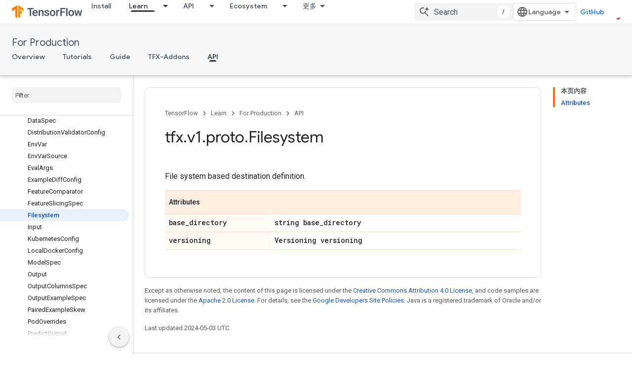

--- FILE ---
content_type: text/html; charset=utf-8
request_url: https://tensorflow.google.cn/tfx/api_docs/python/tfx/v1/proto/Filesystem
body_size: 43249
content:









<!doctype html>
<html 
      lang="en"
      dir="ltr">
  <head>
    <meta name="google-signin-client-id" content="157101835696-ooapojlodmuabs2do2vuhhnf90bccmoi.apps.googleusercontent.com"><meta name="google-signin-scope"
          content="profile email"><meta property="og:site_name" content="TensorFlow">
    <meta property="og:type" content="website"><meta name="googlebot" content="noindex"><meta name="theme-color" content="#ff6f00"><meta charset="utf-8">
    <meta content="IE=Edge" http-equiv="X-UA-Compatible">
    <meta name="viewport" content="width=device-width, initial-scale=1">
    

    <link rel="manifest" href="/_pwa/tensorflow/manifest.json"
          crossorigin="use-credentials">
    <link rel="preconnect" href="//www.gstatic.cn" crossorigin>
    <link rel="preconnect" href="//fonts.gstatic.cn" crossorigin>
    <link rel="preconnect" href="//fonts.googleapis.cn" crossorigin>
    <link rel="preconnect" href="//apis.google.com" crossorigin>
    <link rel="preconnect" href="//www.google-analytics.com" crossorigin><link rel="stylesheet" href="//fonts.googleapis.cn/css?family=Google+Sans:400,500|Roboto:400,400italic,500,500italic,700,700italic|Roboto+Mono:400,500,700&display=swap">
      <link rel="stylesheet"
            href="//fonts.googleapis.cn/css2?family=Material+Icons&family=Material+Symbols+Outlined&display=block"><link rel="stylesheet" href="https://www.gstatic.cn/devrel-devsite/prod/v5ecaab6967af5bdfffc1b93fe7d0ad58c271bf9f563243cec25f323a110134f0/tensorflow/css/app.css">
      <link rel="shortcut icon" href="https://www.gstatic.cn/devrel-devsite/prod/v5ecaab6967af5bdfffc1b93fe7d0ad58c271bf9f563243cec25f323a110134f0/tensorflow/images/favicon.png">
    <link rel="apple-touch-icon" href="https://www.gstatic.cn/devrel-devsite/prod/v5ecaab6967af5bdfffc1b93fe7d0ad58c271bf9f563243cec25f323a110134f0/tensorflow/images/apple-touch-icon-180x180.png"><link rel="canonical" href="https://tensorflow.google.cn/tfx/api_docs/python/tfx/v1/proto/Filesystem">
      <link rel="alternate" hreflang="en-cn"
          href="https://tensorflow.google.cn/tfx/api_docs/python/tfx/v1/proto/Filesystem" /><link rel="alternate" hreflang="x-default" href="https://tensorflow.google.cn/tfx/api_docs/python/tfx/v1/proto/Filesystem" /><link rel="alternate" hreflang="en"
          href="https://www.tensorflow.org/tfx/api_docs/python/tfx/v1/proto/Filesystem" /><link rel="alternate" hreflang="x-default" href="https://www.tensorflow.org/tfx/api_docs/python/tfx/v1/proto/Filesystem" /><title>tfx.v1.proto.Filesystem &nbsp;|&nbsp; TFX &nbsp;|&nbsp; TensorFlow</title>

<meta property="og:title" content="tfx.v1.proto.Filesystem &nbsp;|&nbsp; TFX &nbsp;|&nbsp; TensorFlow"><meta name="description" content="File system based destination definition.">
  <meta property="og:description" content="File system based destination definition."><meta property="og:url" content="https://tensorflow.google.cn/tfx/api_docs/python/tfx/v1/proto/Filesystem"><meta property="og:image" content="https://tensorflow.google.cn/static/site-assets/images/project-logos/tensorflow-extended-tfx-logo-social.png">
  <meta property="og:image:width" content="1200">
  <meta property="og:image:height" content="675"><meta property="og:locale" content="en"><meta name="twitter:card" content="summary_large_image"><script type="application/ld+json">
  {
    "@context": "https://schema.org",
    "@type": "BreadcrumbList",
    "itemListElement": [{
      "@type": "ListItem",
      "position": 1,
      "name": "For Production",
      "item": "https://tensorflow.google.cn/tfx"
    },{
      "@type": "ListItem",
      "position": 2,
      "name": "tfx.v1.proto.Filesystem",
      "item": "https://tensorflow.google.cn/tfx/api_docs/python/tfx/v1/proto/Filesystem"
    }]
  }
  </script>
  

  

  

  

  

  


    
      <link rel="stylesheet" href="/extras.css"></head>
  <body class="color-scheme--light"
        template="page"
        theme="tensorflow-theme"
        type="reference"
        
        
        
        layout="docs"
        
        block-apix
        
        
        
        display-toc
        pending>
  
    <devsite-progress type="indeterminate" id="app-progress"></devsite-progress>
  
  
    <a href="#main-content" class="skip-link button">
      
      Skip to main content
    </a>
    <section class="devsite-wrapper">
      <devsite-cookie-notification-bar></devsite-cookie-notification-bar><devsite-header role="banner">
  
    





















<div class="devsite-header--inner" data-nosnippet>
  <div class="devsite-top-logo-row-wrapper-wrapper">
    <div class="devsite-top-logo-row-wrapper">
      <div class="devsite-top-logo-row">
        <button type="button" id="devsite-hamburger-menu"
          class="devsite-header-icon-button button-flat material-icons gc-analytics-event"
          data-category="Site-Wide Custom Events"
          data-label="Navigation menu button"
          visually-hidden
          aria-label="Open menu">
        </button>
        
<div class="devsite-product-name-wrapper">

  <a href="/" class="devsite-site-logo-link gc-analytics-event"
   data-category="Site-Wide Custom Events" data-label="Site logo" track-type="globalNav"
   track-name="tensorFlow" track-metadata-position="nav"
   track-metadata-eventDetail="nav">
  
  <picture>
    
    <img src="https://www.gstatic.cn/devrel-devsite/prod/v5ecaab6967af5bdfffc1b93fe7d0ad58c271bf9f563243cec25f323a110134f0/tensorflow/images/lockup.svg" class="devsite-site-logo" alt="TensorFlow">
  </picture>
  
</a>



  
  
  <span class="devsite-product-name">
    <ul class="devsite-breadcrumb-list"
  >
  
  <li class="devsite-breadcrumb-item
             ">
    
    
    
      
      
    
  </li>
  
</ul>
  </span>

</div>
        <div class="devsite-top-logo-row-middle">
          <div class="devsite-header-upper-tabs">
            
              
              
  <devsite-tabs class="upper-tabs">

    <nav class="devsite-tabs-wrapper" aria-label="Upper tabs">
      
        
          <tab  >
            
    <a href="https://tensorflow.google.cn/install"
    class="devsite-tabs-content gc-analytics-event "
      track-metadata-eventdetail="https://tensorflow.google.cn/install"
    
       track-type="nav"
       track-metadata-position="nav - install"
       track-metadata-module="primary nav"
       
       
         
           data-category="Site-Wide Custom Events"
         
           data-label="Tab: Install"
         
           track-name="install"
         
       >
    Install
  
    </a>
    
  
          </tab>
        
      
        
          <tab class="devsite-dropdown
    
    devsite-active
    
    ">
  
    <a href="https://tensorflow.google.cn/learn"
    class="devsite-tabs-content gc-analytics-event "
      track-metadata-eventdetail="https://tensorflow.google.cn/learn"
    
       track-type="nav"
       track-metadata-position="nav - learn"
       track-metadata-module="primary nav"
       aria-label="Learn, selected" 
       
         
           data-category="Site-Wide Custom Events"
         
           data-label="Tab: Learn"
         
           track-name="learn"
         
       >
    Learn
  
    </a>
    
      <button
         aria-haspopup="menu"
         aria-expanded="false"
         aria-label="Dropdown menu for Learn"
         track-type="nav"
         track-metadata-eventdetail="https://tensorflow.google.cn/learn"
         track-metadata-position="nav - learn"
         track-metadata-module="primary nav"
         
          
            data-category="Site-Wide Custom Events"
          
            data-label="Tab: Learn"
          
            track-name="learn"
          
        
         class="devsite-tabs-dropdown-toggle devsite-icon devsite-icon-arrow-drop-down"></button>
    
  
  <div class="devsite-tabs-dropdown" role="menu" aria-label="submenu" hidden>
    
    <div class="devsite-tabs-dropdown-content">
      
        <div class="devsite-tabs-dropdown-column
                    tfo-menu-column-learn">
          
            <ul class="devsite-tabs-dropdown-section
                       ">
              
              
              
                <li class="devsite-nav-item">
                  <a href="https://tensorflow.google.cn/learn"
                    
                     track-type="nav"
                     track-metadata-eventdetail="https://tensorflow.google.cn/learn"
                     track-metadata-position="nav - learn"
                     track-metadata-module="tertiary nav"
                     
                     tooltip
                  >
                    
                    <div class="devsite-nav-item-title">
                      Introduction
                    </div>
                    
                    <div class="devsite-nav-item-description">
                      New to TensorFlow?
                    </div>
                    
                  </a>
                </li>
              
                <li class="devsite-nav-item">
                  <a href="https://tensorflow.google.cn/tutorials"
                    
                     track-type="nav"
                     track-metadata-eventdetail="https://tensorflow.google.cn/tutorials"
                     track-metadata-position="nav - learn"
                     track-metadata-module="tertiary nav"
                     
                     tooltip
                  >
                    
                    <div class="devsite-nav-item-title">
                      Tutorials
                    </div>
                    
                    <div class="devsite-nav-item-description">
                      Learn how to use TensorFlow with end-to-end examples
                    </div>
                    
                  </a>
                </li>
              
                <li class="devsite-nav-item">
                  <a href="https://tensorflow.google.cn/guide"
                    
                     track-type="nav"
                     track-metadata-eventdetail="https://tensorflow.google.cn/guide"
                     track-metadata-position="nav - learn"
                     track-metadata-module="tertiary nav"
                     
                     tooltip
                  >
                    
                    <div class="devsite-nav-item-title">
                      Guide
                    </div>
                    
                    <div class="devsite-nav-item-description">
                      Learn framework concepts and components
                    </div>
                    
                  </a>
                </li>
              
                <li class="devsite-nav-item">
                  <a href="https://tensorflow.google.cn/resources/learn-ml"
                    
                     track-type="nav"
                     track-metadata-eventdetail="https://tensorflow.google.cn/resources/learn-ml"
                     track-metadata-position="nav - learn"
                     track-metadata-module="tertiary nav"
                     
                     tooltip
                  >
                    
                    <div class="devsite-nav-item-title">
                      Learn ML
                    </div>
                    
                    <div class="devsite-nav-item-description">
                      Educational resources to master your path with TensorFlow
                    </div>
                    
                  </a>
                </li>
              
            </ul>
          
        </div>
      
    </div>
  </div>
</tab>
        
      
        
          <tab class="devsite-dropdown
    
    
    
    ">
  
    <a href="https://tensorflow.google.cn/api"
    class="devsite-tabs-content gc-analytics-event "
      track-metadata-eventdetail="https://tensorflow.google.cn/api"
    
       track-type="nav"
       track-metadata-position="nav - api"
       track-metadata-module="primary nav"
       
       
         
           data-category="Site-Wide Custom Events"
         
           data-label="Tab: API"
         
           track-name="api"
         
       >
    API
  
    </a>
    
      <button
         aria-haspopup="menu"
         aria-expanded="false"
         aria-label="Dropdown menu for API"
         track-type="nav"
         track-metadata-eventdetail="https://tensorflow.google.cn/api"
         track-metadata-position="nav - api"
         track-metadata-module="primary nav"
         
          
            data-category="Site-Wide Custom Events"
          
            data-label="Tab: API"
          
            track-name="api"
          
        
         class="devsite-tabs-dropdown-toggle devsite-icon devsite-icon-arrow-drop-down"></button>
    
  
  <div class="devsite-tabs-dropdown" role="menu" aria-label="submenu" hidden>
    
    <div class="devsite-tabs-dropdown-content">
      
        <div class="devsite-tabs-dropdown-column
                    ">
          
            <ul class="devsite-tabs-dropdown-section
                       ">
              
              
              
                <li class="devsite-nav-item">
                  <a href="https://tensorflow.google.cn/api/stable"
                    
                     track-type="nav"
                     track-metadata-eventdetail="https://tensorflow.google.cn/api/stable"
                     track-metadata-position="nav - api"
                     track-metadata-module="tertiary nav"
                     
                     tooltip
                  >
                    
                    <div class="devsite-nav-item-title">
                      TensorFlow (v2.16.1)
                    </div>
                    
                  </a>
                </li>
              
                <li class="devsite-nav-item">
                  <a href="https://tensorflow.google.cn/versions"
                    
                     track-type="nav"
                     track-metadata-eventdetail="https://tensorflow.google.cn/versions"
                     track-metadata-position="nav - api"
                     track-metadata-module="tertiary nav"
                     
                     tooltip
                  >
                    
                    <div class="devsite-nav-item-title">
                      Versions…
                    </div>
                    
                  </a>
                </li>
              
            </ul>
          
        </div>
      
        <div class="devsite-tabs-dropdown-column
                    ">
          
            <ul class="devsite-tabs-dropdown-section
                       ">
              
              
              
                <li class="devsite-nav-item">
                  <a href="https://js.tensorflow.org/api/latest/"
                    
                     track-type="nav"
                     track-metadata-eventdetail="https://js.tensorflow.org/api/latest/"
                     track-metadata-position="nav - api"
                     track-metadata-module="tertiary nav"
                     
                     tooltip
                  >
                    
                    <div class="devsite-nav-item-title">
                      TensorFlow.js
                    </div>
                    
                  </a>
                </li>
              
                <li class="devsite-nav-item">
                  <a href="https://tensorflow.google.cn/lite/api_docs"
                    
                     track-type="nav"
                     track-metadata-eventdetail="https://tensorflow.google.cn/lite/api_docs"
                     track-metadata-position="nav - api"
                     track-metadata-module="tertiary nav"
                     
                     tooltip
                  >
                    
                    <div class="devsite-nav-item-title">
                      TensorFlow Lite
                    </div>
                    
                  </a>
                </li>
              
                <li class="devsite-nav-item">
                  <a href="https://tensorflow.google.cn/tfx/api_docs"
                    
                     track-type="nav"
                     track-metadata-eventdetail="https://tensorflow.google.cn/tfx/api_docs"
                     track-metadata-position="nav - api"
                     track-metadata-module="tertiary nav"
                     
                     tooltip
                  >
                    
                    <div class="devsite-nav-item-title">
                      TFX
                    </div>
                    
                  </a>
                </li>
              
            </ul>
          
        </div>
      
    </div>
  </div>
</tab>
        
      
        
          <tab class="devsite-dropdown
    
    
    
    ">
  
    <a href="https://tensorflow.google.cn/resources/models-datasets"
    class="devsite-tabs-content gc-analytics-event "
      track-metadata-eventdetail="https://tensorflow.google.cn/resources/models-datasets"
    
       track-type="nav"
       track-metadata-position="nav - ecosystem"
       track-metadata-module="primary nav"
       
       
         
           data-category="Site-Wide Custom Events"
         
           data-label="Tab: Ecosystem"
         
           track-name="ecosystem"
         
       >
    Ecosystem
  
    </a>
    
      <button
         aria-haspopup="menu"
         aria-expanded="false"
         aria-label="Dropdown menu for Ecosystem"
         track-type="nav"
         track-metadata-eventdetail="https://tensorflow.google.cn/resources/models-datasets"
         track-metadata-position="nav - ecosystem"
         track-metadata-module="primary nav"
         
          
            data-category="Site-Wide Custom Events"
          
            data-label="Tab: Ecosystem"
          
            track-name="ecosystem"
          
        
         class="devsite-tabs-dropdown-toggle devsite-icon devsite-icon-arrow-drop-down"></button>
    
  
  <div class="devsite-tabs-dropdown" role="menu" aria-label="submenu" hidden>
    
    <div class="devsite-tabs-dropdown-content">
      
        <div class="devsite-tabs-dropdown-column
                    ">
          
            <ul class="devsite-tabs-dropdown-section
                       ">
              
                <li class="devsite-nav-title" role="heading" tooltip>LIBRARIES</li>
              
              
              
                <li class="devsite-nav-item">
                  <a href="https://tensorflow.google.cn/js"
                    
                     track-type="nav"
                     track-metadata-eventdetail="https://tensorflow.google.cn/js"
                     track-metadata-position="nav - ecosystem"
                     track-metadata-module="tertiary nav"
                     
                       track-metadata-module_headline="libraries"
                     
                     tooltip
                  >
                    
                    <div class="devsite-nav-item-title">
                      TensorFlow.js
                    </div>
                    
                    <div class="devsite-nav-item-description">
                      Develop web ML applications in JavaScript
                    </div>
                    
                  </a>
                </li>
              
                <li class="devsite-nav-item">
                  <a href="https://tensorflow.google.cn/lite"
                    
                     track-type="nav"
                     track-metadata-eventdetail="https://tensorflow.google.cn/lite"
                     track-metadata-position="nav - ecosystem"
                     track-metadata-module="tertiary nav"
                     
                       track-metadata-module_headline="libraries"
                     
                     tooltip
                  >
                    
                    <div class="devsite-nav-item-title">
                      TensorFlow Lite
                    </div>
                    
                    <div class="devsite-nav-item-description">
                      Deploy ML on mobile, microcontrollers and other edge devices
                    </div>
                    
                  </a>
                </li>
              
                <li class="devsite-nav-item">
                  <a href="https://tensorflow.google.cn/tfx"
                    
                     track-type="nav"
                     track-metadata-eventdetail="https://tensorflow.google.cn/tfx"
                     track-metadata-position="nav - ecosystem"
                     track-metadata-module="tertiary nav"
                     
                       track-metadata-module_headline="libraries"
                     
                     tooltip
                  >
                    
                    <div class="devsite-nav-item-title">
                      TFX
                    </div>
                    
                    <div class="devsite-nav-item-description">
                      Build production ML pipelines
                    </div>
                    
                  </a>
                </li>
              
                <li class="devsite-nav-item">
                  <a href="https://tensorflow.google.cn/resources/libraries-extensions"
                    
                     track-type="nav"
                     track-metadata-eventdetail="https://tensorflow.google.cn/resources/libraries-extensions"
                     track-metadata-position="nav - ecosystem"
                     track-metadata-module="tertiary nav"
                     
                       track-metadata-module_headline="libraries"
                     
                     tooltip
                  >
                    
                    <div class="devsite-nav-item-title">
                      All libraries
                    </div>
                    
                    <div class="devsite-nav-item-description">
                      Create advanced models and extend TensorFlow
                    </div>
                    
                  </a>
                </li>
              
            </ul>
          
        </div>
      
        <div class="devsite-tabs-dropdown-column
                    ">
          
            <ul class="devsite-tabs-dropdown-section
                       ">
              
                <li class="devsite-nav-title" role="heading" tooltip>RESOURCES</li>
              
              
              
                <li class="devsite-nav-item">
                  <a href="https://tensorflow.google.cn/resources/models-datasets"
                    
                     track-type="nav"
                     track-metadata-eventdetail="https://tensorflow.google.cn/resources/models-datasets"
                     track-metadata-position="nav - ecosystem"
                     track-metadata-module="tertiary nav"
                     
                       track-metadata-module_headline="resources"
                     
                     tooltip
                  >
                    
                    <div class="devsite-nav-item-title">
                      Models & datasets
                    </div>
                    
                    <div class="devsite-nav-item-description">
                      Pre-trained models and datasets built by Google and the community
                    </div>
                    
                  </a>
                </li>
              
                <li class="devsite-nav-item">
                  <a href="https://tensorflow.google.cn/resources/tools"
                    
                     track-type="nav"
                     track-metadata-eventdetail="https://tensorflow.google.cn/resources/tools"
                     track-metadata-position="nav - ecosystem"
                     track-metadata-module="tertiary nav"
                     
                       track-metadata-module_headline="resources"
                     
                     tooltip
                  >
                    
                    <div class="devsite-nav-item-title">
                      Tools
                    </div>
                    
                    <div class="devsite-nav-item-description">
                      Tools to support and accelerate TensorFlow workflows
                    </div>
                    
                  </a>
                </li>
              
                <li class="devsite-nav-item">
                  <a href="https://tensorflow.google.cn/responsible_ai"
                    
                     track-type="nav"
                     track-metadata-eventdetail="https://tensorflow.google.cn/responsible_ai"
                     track-metadata-position="nav - ecosystem"
                     track-metadata-module="tertiary nav"
                     
                       track-metadata-module_headline="resources"
                     
                     tooltip
                  >
                    
                    <div class="devsite-nav-item-title">
                      Responsible AI
                    </div>
                    
                    <div class="devsite-nav-item-description">
                      Resources for every stage of the ML workflow
                    </div>
                    
                  </a>
                </li>
              
                <li class="devsite-nav-item">
                  <a href="https://tensorflow.google.cn/resources/recommendation-systems"
                    
                     track-type="nav"
                     track-metadata-eventdetail="https://tensorflow.google.cn/resources/recommendation-systems"
                     track-metadata-position="nav - ecosystem"
                     track-metadata-module="tertiary nav"
                     
                       track-metadata-module_headline="resources"
                     
                     tooltip
                  >
                    
                    <div class="devsite-nav-item-title">
                      Recommendation systems
                    </div>
                    
                    <div class="devsite-nav-item-description">
                      Build recommendation systems with open source tools
                    </div>
                    
                  </a>
                </li>
              
            </ul>
          
        </div>
      
    </div>
  </div>
</tab>
        
      
        
          <tab class="devsite-dropdown
    
    
    
    ">
  
    <a href="https://tensorflow.google.cn/community"
    class="devsite-tabs-content gc-analytics-event "
      track-metadata-eventdetail="https://tensorflow.google.cn/community"
    
       track-type="nav"
       track-metadata-position="nav - community"
       track-metadata-module="primary nav"
       
       
         
           data-category="Site-Wide Custom Events"
         
           data-label="Tab: Community"
         
           track-name="community"
         
       >
    Community
  
    </a>
    
      <button
         aria-haspopup="menu"
         aria-expanded="false"
         aria-label="Dropdown menu for Community"
         track-type="nav"
         track-metadata-eventdetail="https://tensorflow.google.cn/community"
         track-metadata-position="nav - community"
         track-metadata-module="primary nav"
         
          
            data-category="Site-Wide Custom Events"
          
            data-label="Tab: Community"
          
            track-name="community"
          
        
         class="devsite-tabs-dropdown-toggle devsite-icon devsite-icon-arrow-drop-down"></button>
    
  
  <div class="devsite-tabs-dropdown" role="menu" aria-label="submenu" hidden>
    
    <div class="devsite-tabs-dropdown-content">
      
        <div class="devsite-tabs-dropdown-column
                    ">
          
            <ul class="devsite-tabs-dropdown-section
                       ">
              
              
              
                <li class="devsite-nav-item">
                  <a href="https://tensorflow.google.cn/community/groups"
                    
                     track-type="nav"
                     track-metadata-eventdetail="https://tensorflow.google.cn/community/groups"
                     track-metadata-position="nav - community"
                     track-metadata-module="tertiary nav"
                     
                     tooltip
                  >
                    
                    <div class="devsite-nav-item-title">
                      Groups
                    </div>
                    
                    <div class="devsite-nav-item-description">
                      User groups, interest groups and mailing lists
                    </div>
                    
                  </a>
                </li>
              
                <li class="devsite-nav-item">
                  <a href="https://tensorflow.google.cn/community/contribute"
                    
                     track-type="nav"
                     track-metadata-eventdetail="https://tensorflow.google.cn/community/contribute"
                     track-metadata-position="nav - community"
                     track-metadata-module="tertiary nav"
                     
                     tooltip
                  >
                    
                    <div class="devsite-nav-item-title">
                      Contribute
                    </div>
                    
                    <div class="devsite-nav-item-description">
                      Guide for contributing to code and documentation
                    </div>
                    
                  </a>
                </li>
              
                <li class="devsite-nav-item">
                  <a href="https://blog.tensorflow.org/"
                    
                     track-type="nav"
                     track-metadata-eventdetail="https://blog.tensorflow.org/"
                     track-metadata-position="nav - community"
                     track-metadata-module="tertiary nav"
                     
                     tooltip
                  >
                    
                    <div class="devsite-nav-item-title">
                      Blog
                    </div>
                    
                    <div class="devsite-nav-item-description">
                      Stay up to date with all things TensorFlow
                    </div>
                    
                  </a>
                </li>
              
                <li class="devsite-nav-item">
                  <a href="https://discuss.tensorflow.org"
                    
                     track-type="nav"
                     track-metadata-eventdetail="https://discuss.tensorflow.org"
                     track-metadata-position="nav - community"
                     track-metadata-module="tertiary nav"
                     
                     tooltip
                  >
                    
                    <div class="devsite-nav-item-title">
                      Forum
                    </div>
                    
                    <div class="devsite-nav-item-description">
                      Discussion platform for the TensorFlow community
                    </div>
                    
                  </a>
                </li>
              
            </ul>
          
        </div>
      
    </div>
  </div>
</tab>
        
      
        
          <tab class="devsite-dropdown
    
    
    
    ">
  
    <a href="https://tensorflow.google.cn/about"
    class="devsite-tabs-content gc-analytics-event "
      track-metadata-eventdetail="https://tensorflow.google.cn/about"
    
       track-type="nav"
       track-metadata-position="nav - why tensorflow"
       track-metadata-module="primary nav"
       
       
         
           data-category="Site-Wide Custom Events"
         
           data-label="Tab: Why TensorFlow"
         
           track-name="why tensorflow"
         
       >
    Why TensorFlow
  
    </a>
    
      <button
         aria-haspopup="menu"
         aria-expanded="false"
         aria-label="Dropdown menu for Why TensorFlow"
         track-type="nav"
         track-metadata-eventdetail="https://tensorflow.google.cn/about"
         track-metadata-position="nav - why tensorflow"
         track-metadata-module="primary nav"
         
          
            data-category="Site-Wide Custom Events"
          
            data-label="Tab: Why TensorFlow"
          
            track-name="why tensorflow"
          
        
         class="devsite-tabs-dropdown-toggle devsite-icon devsite-icon-arrow-drop-down"></button>
    
  
  <div class="devsite-tabs-dropdown" role="menu" aria-label="submenu" hidden>
    
    <div class="devsite-tabs-dropdown-content">
      
        <div class="devsite-tabs-dropdown-column
                    ">
          
            <ul class="devsite-tabs-dropdown-section
                       ">
              
              
              
                <li class="devsite-nav-item">
                  <a href="https://tensorflow.google.cn/about"
                    
                     track-type="nav"
                     track-metadata-eventdetail="https://tensorflow.google.cn/about"
                     track-metadata-position="nav - why tensorflow"
                     track-metadata-module="tertiary nav"
                     
                     tooltip
                  >
                    
                    <div class="devsite-nav-item-title">
                      About
                    </div>
                    
                  </a>
                </li>
              
                <li class="devsite-nav-item">
                  <a href="https://tensorflow.google.cn/about/case-studies"
                    
                     track-type="nav"
                     track-metadata-eventdetail="https://tensorflow.google.cn/about/case-studies"
                     track-metadata-position="nav - why tensorflow"
                     track-metadata-module="tertiary nav"
                     
                     tooltip
                  >
                    
                    <div class="devsite-nav-item-title">
                      Case studies
                    </div>
                    
                  </a>
                </li>
              
            </ul>
          
        </div>
      
    </div>
  </div>
</tab>
        
      
    </nav>

  </devsite-tabs>

            
           </div>
          
<devsite-search
    
    
    enable-suggestions
      
    
    enable-search-summaries
    project-name="TFX"
    tenant-name="TensorFlow"
    
    
    
    
    
    >
  <form class="devsite-search-form" action="https://tensorflow.google.cn/s/results" method="GET">
    <div class="devsite-search-container">
      <button type="button"
              search-open
              class="devsite-search-button devsite-header-icon-button button-flat material-icons"
              
              aria-label="Open search"></button>
      <div class="devsite-searchbox">
        <input
          aria-activedescendant=""
          aria-autocomplete="list"
          
          aria-label="Search"
          aria-expanded="false"
          aria-haspopup="listbox"
          autocomplete="off"
          class="devsite-search-field devsite-search-query"
          name="q"
          
          placeholder="Search"
          role="combobox"
          type="text"
          value=""
          >
          <div class="devsite-search-image material-icons" aria-hidden="true">
            
              <svg class="devsite-search-ai-image" width="24" height="24" viewBox="0 0 24 24" fill="none" xmlns="http://www.w3.org/2000/svg">
                  <g clip-path="url(#clip0_6641_386)">
                    <path d="M19.6 21L13.3 14.7C12.8 15.1 12.225 15.4167 11.575 15.65C10.925 15.8833 10.2333 16 9.5 16C7.68333 16 6.14167 15.375 4.875 14.125C3.625 12.8583 3 11.3167 3 9.5C3 7.68333 3.625 6.15 4.875 4.9C6.14167 3.63333 7.68333 3 9.5 3C10.0167 3 10.5167 3.05833 11 3.175C11.4833 3.275 11.9417 3.43333 12.375 3.65L10.825 5.2C10.6083 5.13333 10.3917 5.08333 10.175 5.05C9.95833 5.01667 9.73333 5 9.5 5C8.25 5 7.18333 5.44167 6.3 6.325C5.43333 7.19167 5 8.25 5 9.5C5 10.75 5.43333 11.8167 6.3 12.7C7.18333 13.5667 8.25 14 9.5 14C10.6667 14 11.6667 13.625 12.5 12.875C13.35 12.1083 13.8417 11.15 13.975 10H15.975C15.925 10.6333 15.7833 11.2333 15.55 11.8C15.3333 12.3667 15.05 12.8667 14.7 13.3L21 19.6L19.6 21ZM17.5 12C17.5 10.4667 16.9667 9.16667 15.9 8.1C14.8333 7.03333 13.5333 6.5 12 6.5C13.5333 6.5 14.8333 5.96667 15.9 4.9C16.9667 3.83333 17.5 2.53333 17.5 0.999999C17.5 2.53333 18.0333 3.83333 19.1 4.9C20.1667 5.96667 21.4667 6.5 23 6.5C21.4667 6.5 20.1667 7.03333 19.1 8.1C18.0333 9.16667 17.5 10.4667 17.5 12Z" fill="#5F6368"/>
                  </g>
                <defs>
                <clipPath id="clip0_6641_386">
                <rect width="24" height="24" fill="white"/>
                </clipPath>
                </defs>
              </svg>
            
          </div>
          <div class="devsite-search-shortcut-icon-container" aria-hidden="true">
            <kbd class="devsite-search-shortcut-icon">/</kbd>
          </div>
      </div>
    </div>
  </form>
  <button type="button"
          search-close
          class="devsite-search-button devsite-header-icon-button button-flat material-icons"
          
          aria-label="Close search"></button>
</devsite-search>

        </div>

        

          

          

          

          
<devsite-language-selector>
  <ul role="presentation">
    
    
    <li role="presentation">
      <a role="menuitem" lang="en"
        >English</a>
    </li>
    
    <li role="presentation">
      <a role="menuitem" lang="zh_cn"
        >中文 – 简体</a>
    </li>
    
  </ul>
</devsite-language-selector>


          
            <a class="devsite-header-link devsite-top-button button gc-analytics-event "
    href="//github.com/tensorflow"
    data-category="Site-Wide Custom Events"
    data-label="Site header link: GitHub"
    >
  GitHub
</a>
          

        

        
        
        
          <devsite-openid-user id="devsite-user"></devsite-openid-user>
        
      </div>
    </div>
  </div>



  <div class="devsite-collapsible-section
    ">
    <div class="devsite-header-background">
      
        
          <div class="devsite-product-id-row"
           >
            <div class="devsite-product-description-row">
              
                
                <div class="devsite-product-id">
                  
                  
                  
                    <ul class="devsite-breadcrumb-list"
  >
  
  <li class="devsite-breadcrumb-item
             ">
    
    
    
      
        
  <a href="https://tensorflow.google.cn/tfx"
      
        class="devsite-breadcrumb-link gc-analytics-event"
      
        data-category="Site-Wide Custom Events"
      
        data-label="Lower Header"
      
        data-value="1"
      
        track-type="globalNav"
      
        track-name="breadcrumb"
      
        track-metadata-position="1"
      
        track-metadata-eventdetail="TFX"
      
    >
    
          For Production
        
  </a>
  
      
    
  </li>
  
</ul>
                </div>
                
              
              
            </div>
            
          </div>
          
        
      
      
        <div class="devsite-doc-set-nav-row">
          
          
            
            
  <devsite-tabs class="lower-tabs">

    <nav class="devsite-tabs-wrapper" aria-label="Lower tabs">
      
        
          <tab  >
            
    <a href="https://tensorflow.google.cn/tfx"
    class="devsite-tabs-content gc-analytics-event "
      track-metadata-eventdetail="https://tensorflow.google.cn/tfx"
    
       track-type="nav"
       track-metadata-position="nav - overview"
       track-metadata-module="primary nav"
       
       
         
           data-category="Site-Wide Custom Events"
         
           data-label="Tab: Overview"
         
           track-name="overview"
         
       >
    Overview
  
    </a>
    
  
          </tab>
        
      
        
          <tab  >
            
    <a href="https://tensorflow.google.cn/tfx/tutorials"
    class="devsite-tabs-content gc-analytics-event "
      track-metadata-eventdetail="https://tensorflow.google.cn/tfx/tutorials"
    
       track-type="nav"
       track-metadata-position="nav - tutorials"
       track-metadata-module="primary nav"
       
       
         
           data-category="Site-Wide Custom Events"
         
           data-label="Tab: Tutorials"
         
           track-name="tutorials"
         
       >
    Tutorials
  
    </a>
    
  
          </tab>
        
      
        
          <tab  >
            
    <a href="https://tensorflow.google.cn/tfx/guide"
    class="devsite-tabs-content gc-analytics-event "
      track-metadata-eventdetail="https://tensorflow.google.cn/tfx/guide"
    
       track-type="nav"
       track-metadata-position="nav - guide"
       track-metadata-module="primary nav"
       
       
         
           data-category="Site-Wide Custom Events"
         
           data-label="Tab: Guide"
         
           track-name="guide"
         
       >
    Guide
  
    </a>
    
  
          </tab>
        
      
        
          <tab  >
            
    <a href="https://tensorflow.google.cn/tfx/addons"
    class="devsite-tabs-content gc-analytics-event "
      track-metadata-eventdetail="https://tensorflow.google.cn/tfx/addons"
    
       track-type="nav"
       track-metadata-position="nav - tfx-addons"
       track-metadata-module="primary nav"
       
       
         
           data-category="Site-Wide Custom Events"
         
           data-label="Tab: TFX-Addons"
         
           track-name="tfx-addons"
         
       >
    TFX-Addons
  
    </a>
    
  
          </tab>
        
      
        
          <tab  class="devsite-active">
            
    <a href="https://tensorflow.google.cn/tfx/api_overview"
    class="devsite-tabs-content gc-analytics-event "
      track-metadata-eventdetail="https://tensorflow.google.cn/tfx/api_overview"
    
       track-type="nav"
       track-metadata-position="nav - api"
       track-metadata-module="primary nav"
       aria-label="API, selected" 
       
         
           data-category="Site-Wide Custom Events"
         
           data-label="Tab: API"
         
           track-name="api"
         
       >
    API
  
    </a>
    
  
          </tab>
        
      
    </nav>

  </devsite-tabs>

          
          
        </div>
      
    </div>
  </div>

</div>



  

  
</devsite-header>
      <devsite-book-nav scrollbars >
        
          





















<div class="devsite-book-nav-filter"
     >
  <span class="filter-list-icon material-icons" aria-hidden="true"></span>
  <input type="text"
         placeholder="Filter"
         
         aria-label="Type to filter"
         role="searchbox">
  
  <span class="filter-clear-button hidden"
        data-title="Clear filter"
        aria-label="Clear filter"
        role="button"
        tabindex="0"></span>
</div>

<nav class="devsite-book-nav devsite-nav nocontent"
     aria-label="Side menu">
  <div class="devsite-mobile-header">
    <button type="button"
            id="devsite-close-nav"
            class="devsite-header-icon-button button-flat material-icons gc-analytics-event"
            data-category="Site-Wide Custom Events"
            data-label="Close navigation"
            aria-label="Close navigation">
    </button>
    <div class="devsite-product-name-wrapper">

  <a href="/" class="devsite-site-logo-link gc-analytics-event"
   data-category="Site-Wide Custom Events" data-label="Site logo" track-type="globalNav"
   track-name="tensorFlow" track-metadata-position="nav"
   track-metadata-eventDetail="nav">
  
  <picture>
    
    <img src="https://www.gstatic.cn/devrel-devsite/prod/v5ecaab6967af5bdfffc1b93fe7d0ad58c271bf9f563243cec25f323a110134f0/tensorflow/images/lockup.svg" class="devsite-site-logo" alt="TensorFlow">
  </picture>
  
</a>


  
      <span class="devsite-product-name">
        
        
        <ul class="devsite-breadcrumb-list"
  >
  
  <li class="devsite-breadcrumb-item
             ">
    
    
    
      
      
    
  </li>
  
</ul>
      </span>
    

</div>
  </div>

  <div class="devsite-book-nav-wrapper">
    <div class="devsite-mobile-nav-top">
      
        <ul class="devsite-nav-list">
          
            <li class="devsite-nav-item">
              
  
  <a href="/install"
    
       class="devsite-nav-title gc-analytics-event
              
              "
    

    
      
        data-category="Site-Wide Custom Events"
      
        data-label="Tab: Install"
      
        track-name="install"
      
    
     data-category="Site-Wide Custom Events"
     data-label="Responsive Tab: Install"
     track-type="globalNav"
     track-metadata-eventDetail="globalMenu"
     track-metadata-position="nav">
  
    <span class="devsite-nav-text" tooltip >
      Install
   </span>
    
  
  </a>
  

  
              
            </li>
          
            <li class="devsite-nav-item">
              
  
  <a href="/learn"
    
       class="devsite-nav-title gc-analytics-event
              
              devsite-nav-active"
    

    
      
        data-category="Site-Wide Custom Events"
      
        data-label="Tab: Learn"
      
        track-name="learn"
      
    
     data-category="Site-Wide Custom Events"
     data-label="Responsive Tab: Learn"
     track-type="globalNav"
     track-metadata-eventDetail="globalMenu"
     track-metadata-position="nav">
  
    <span class="devsite-nav-text" tooltip >
      Learn
   </span>
    
  
  </a>
  

  
    <ul class="devsite-nav-responsive-tabs devsite-nav-has-menu
               ">
      
<li class="devsite-nav-item">

  
  <span
    
       class="devsite-nav-title"
       tooltip
    
    
      
        data-category="Site-Wide Custom Events"
      
        data-label="Tab: Learn"
      
        track-name="learn"
      
    >
  
    <span class="devsite-nav-text" tooltip menu="Learn">
      More
   </span>
    
    <span class="devsite-nav-icon material-icons" data-icon="forward"
          menu="Learn">
    </span>
    
  
  </span>
  

</li>

    </ul>
  
              
                <ul class="devsite-nav-responsive-tabs">
                  
                    
                    
                    
                    <li class="devsite-nav-item">
                      
  
  <a href="/tfx"
    
       class="devsite-nav-title gc-analytics-event
              
              "
    

    
      
        data-category="Site-Wide Custom Events"
      
        data-label="Tab: Overview"
      
        track-name="overview"
      
    
     data-category="Site-Wide Custom Events"
     data-label="Responsive Tab: Overview"
     track-type="globalNav"
     track-metadata-eventDetail="globalMenu"
     track-metadata-position="nav">
  
    <span class="devsite-nav-text" tooltip >
      Overview
   </span>
    
  
  </a>
  

  
                    </li>
                  
                    
                    
                    
                    <li class="devsite-nav-item">
                      
  
  <a href="/tfx/tutorials"
    
       class="devsite-nav-title gc-analytics-event
              
              "
    

    
      
        data-category="Site-Wide Custom Events"
      
        data-label="Tab: Tutorials"
      
        track-name="tutorials"
      
    
     data-category="Site-Wide Custom Events"
     data-label="Responsive Tab: Tutorials"
     track-type="globalNav"
     track-metadata-eventDetail="globalMenu"
     track-metadata-position="nav">
  
    <span class="devsite-nav-text" tooltip >
      Tutorials
   </span>
    
  
  </a>
  

  
                    </li>
                  
                    
                    
                    
                    <li class="devsite-nav-item">
                      
  
  <a href="/tfx/guide"
    
       class="devsite-nav-title gc-analytics-event
              
              "
    

    
      
        data-category="Site-Wide Custom Events"
      
        data-label="Tab: Guide"
      
        track-name="guide"
      
    
     data-category="Site-Wide Custom Events"
     data-label="Responsive Tab: Guide"
     track-type="globalNav"
     track-metadata-eventDetail="globalMenu"
     track-metadata-position="nav">
  
    <span class="devsite-nav-text" tooltip >
      Guide
   </span>
    
  
  </a>
  

  
                    </li>
                  
                    
                    
                    
                    <li class="devsite-nav-item">
                      
  
  <a href="/tfx/addons"
    
       class="devsite-nav-title gc-analytics-event
              
              "
    

    
      
        data-category="Site-Wide Custom Events"
      
        data-label="Tab: TFX-Addons"
      
        track-name="tfx-addons"
      
    
     data-category="Site-Wide Custom Events"
     data-label="Responsive Tab: TFX-Addons"
     track-type="globalNav"
     track-metadata-eventDetail="globalMenu"
     track-metadata-position="nav">
  
    <span class="devsite-nav-text" tooltip >
      TFX-Addons
   </span>
    
  
  </a>
  

  
                    </li>
                  
                    
                    
                    
                    <li class="devsite-nav-item">
                      
  
  <a href="/tfx/api_overview"
    
       class="devsite-nav-title gc-analytics-event
              
              devsite-nav-active"
    

    
      
        data-category="Site-Wide Custom Events"
      
        data-label="Tab: API"
      
        track-name="api"
      
    
     data-category="Site-Wide Custom Events"
     data-label="Responsive Tab: API"
     track-type="globalNav"
     track-metadata-eventDetail="globalMenu"
     track-metadata-position="nav">
  
    <span class="devsite-nav-text" tooltip menu="_book">
      API
   </span>
    
  
  </a>
  

  
                    </li>
                  
                </ul>
              
            </li>
          
            <li class="devsite-nav-item">
              
  
  <a href="/api"
    
       class="devsite-nav-title gc-analytics-event
              
              "
    

    
      
        data-category="Site-Wide Custom Events"
      
        data-label="Tab: API"
      
        track-name="api"
      
    
     data-category="Site-Wide Custom Events"
     data-label="Responsive Tab: API"
     track-type="globalNav"
     track-metadata-eventDetail="globalMenu"
     track-metadata-position="nav">
  
    <span class="devsite-nav-text" tooltip >
      API
   </span>
    
  
  </a>
  

  
    <ul class="devsite-nav-responsive-tabs devsite-nav-has-menu
               ">
      
<li class="devsite-nav-item">

  
  <span
    
       class="devsite-nav-title"
       tooltip
    
    
      
        data-category="Site-Wide Custom Events"
      
        data-label="Tab: API"
      
        track-name="api"
      
    >
  
    <span class="devsite-nav-text" tooltip menu="API">
      More
   </span>
    
    <span class="devsite-nav-icon material-icons" data-icon="forward"
          menu="API">
    </span>
    
  
  </span>
  

</li>

    </ul>
  
              
            </li>
          
            <li class="devsite-nav-item">
              
  
  <a href="/resources/models-datasets"
    
       class="devsite-nav-title gc-analytics-event
              
              "
    

    
      
        data-category="Site-Wide Custom Events"
      
        data-label="Tab: Ecosystem"
      
        track-name="ecosystem"
      
    
     data-category="Site-Wide Custom Events"
     data-label="Responsive Tab: Ecosystem"
     track-type="globalNav"
     track-metadata-eventDetail="globalMenu"
     track-metadata-position="nav">
  
    <span class="devsite-nav-text" tooltip >
      Ecosystem
   </span>
    
  
  </a>
  

  
    <ul class="devsite-nav-responsive-tabs devsite-nav-has-menu
               ">
      
<li class="devsite-nav-item">

  
  <span
    
       class="devsite-nav-title"
       tooltip
    
    
      
        data-category="Site-Wide Custom Events"
      
        data-label="Tab: Ecosystem"
      
        track-name="ecosystem"
      
    >
  
    <span class="devsite-nav-text" tooltip menu="Ecosystem">
      More
   </span>
    
    <span class="devsite-nav-icon material-icons" data-icon="forward"
          menu="Ecosystem">
    </span>
    
  
  </span>
  

</li>

    </ul>
  
              
            </li>
          
            <li class="devsite-nav-item">
              
  
  <a href="/community"
    
       class="devsite-nav-title gc-analytics-event
              
              "
    

    
      
        data-category="Site-Wide Custom Events"
      
        data-label="Tab: Community"
      
        track-name="community"
      
    
     data-category="Site-Wide Custom Events"
     data-label="Responsive Tab: Community"
     track-type="globalNav"
     track-metadata-eventDetail="globalMenu"
     track-metadata-position="nav">
  
    <span class="devsite-nav-text" tooltip >
      Community
   </span>
    
  
  </a>
  

  
    <ul class="devsite-nav-responsive-tabs devsite-nav-has-menu
               ">
      
<li class="devsite-nav-item">

  
  <span
    
       class="devsite-nav-title"
       tooltip
    
    
      
        data-category="Site-Wide Custom Events"
      
        data-label="Tab: Community"
      
        track-name="community"
      
    >
  
    <span class="devsite-nav-text" tooltip menu="Community">
      More
   </span>
    
    <span class="devsite-nav-icon material-icons" data-icon="forward"
          menu="Community">
    </span>
    
  
  </span>
  

</li>

    </ul>
  
              
            </li>
          
            <li class="devsite-nav-item">
              
  
  <a href="/about"
    
       class="devsite-nav-title gc-analytics-event
              
              "
    

    
      
        data-category="Site-Wide Custom Events"
      
        data-label="Tab: Why TensorFlow"
      
        track-name="why tensorflow"
      
    
     data-category="Site-Wide Custom Events"
     data-label="Responsive Tab: Why TensorFlow"
     track-type="globalNav"
     track-metadata-eventDetail="globalMenu"
     track-metadata-position="nav">
  
    <span class="devsite-nav-text" tooltip >
      Why TensorFlow
   </span>
    
  
  </a>
  

  
    <ul class="devsite-nav-responsive-tabs devsite-nav-has-menu
               ">
      
<li class="devsite-nav-item">

  
  <span
    
       class="devsite-nav-title"
       tooltip
    
    
      
        data-category="Site-Wide Custom Events"
      
        data-label="Tab: Why TensorFlow"
      
        track-name="why tensorflow"
      
    >
  
    <span class="devsite-nav-text" tooltip menu="Why TensorFlow">
      More
   </span>
    
    <span class="devsite-nav-icon material-icons" data-icon="forward"
          menu="Why TensorFlow">
    </span>
    
  
  </span>
  

</li>

    </ul>
  
              
            </li>
          
          
    
    
<li class="devsite-nav-item">

  
  <a href="//github.com/tensorflow"
    
       class="devsite-nav-title gc-analytics-event "
    

    
     data-category="Site-Wide Custom Events"
     data-label="Responsive Tab: GitHub"
     track-type="navMenu"
     track-metadata-eventDetail="globalMenu"
     track-metadata-position="nav">
  
    <span class="devsite-nav-text" tooltip >
      GitHub
   </span>
    
  
  </a>
  

</li>

  
          
        </ul>
      
    </div>
    
      <div class="devsite-mobile-nav-bottom">
        
          
          <ul class="devsite-nav-list" menu="_book">
            <li class="devsite-nav-item"><a href="/tfx/api_overview"
        class="devsite-nav-title gc-analytics-event"
        data-category="Site-Wide Custom Events"
        data-label="Book nav link, pathname: /tfx/api_overview"
        track-type="bookNav"
        track-name="click"
        track-metadata-eventdetail="/tfx/api_overview"
      ><span class="devsite-nav-text" tooltip>TFX API</span></a></li>

  <li class="devsite-nav-item
           devsite-nav-heading"><div class="devsite-nav-title devsite-nav-title-no-path">
        <span class="devsite-nav-text" tooltip>TFX V1</span>
      </div></li>

  <li class="devsite-nav-item
           devsite-nav-expandable"><div class="devsite-expandable-nav">
      <a class="devsite-nav-toggle" aria-hidden="true"></a><div class="devsite-nav-title devsite-nav-title-no-path" tabindex="0" role="button">
        <span class="devsite-nav-text" tooltip>tfx.v1</span>
      </div><ul class="devsite-nav-section"><li class="devsite-nav-item"><a href="/tfx/api_docs/python/tfx/v1"
        class="devsite-nav-title gc-analytics-event"
        data-category="Site-Wide Custom Events"
        data-label="Book nav link, pathname: /tfx/api_docs/python/tfx/v1"
        track-type="bookNav"
        track-name="click"
        track-metadata-eventdetail="/tfx/api_docs/python/tfx/v1"
      ><span class="devsite-nav-text" tooltip>Overview</span></a></li><li class="devsite-nav-item
           devsite-nav-expandable"><div class="devsite-expandable-nav">
      <a class="devsite-nav-toggle" aria-hidden="true"></a><div class="devsite-nav-title devsite-nav-title-no-path" tabindex="0" role="button">
        <span class="devsite-nav-text" tooltip>components</span>
      </div><ul class="devsite-nav-section"><li class="devsite-nav-item"><a href="/tfx/api_docs/python/tfx/v1/components"
        class="devsite-nav-title gc-analytics-event"
        data-category="Site-Wide Custom Events"
        data-label="Book nav link, pathname: /tfx/api_docs/python/tfx/v1/components"
        track-type="bookNav"
        track-name="click"
        track-metadata-eventdetail="/tfx/api_docs/python/tfx/v1/components"
      ><span class="devsite-nav-text" tooltip>Overview</span></a></li><li class="devsite-nav-item"><a href="/tfx/api_docs/python/tfx/v1/components/BulkInferrer"
        class="devsite-nav-title gc-analytics-event"
        data-category="Site-Wide Custom Events"
        data-label="Book nav link, pathname: /tfx/api_docs/python/tfx/v1/components/BulkInferrer"
        track-type="bookNav"
        track-name="click"
        track-metadata-eventdetail="/tfx/api_docs/python/tfx/v1/components/BulkInferrer"
      ><span class="devsite-nav-text" tooltip>BulkInferrer</span></a></li><li class="devsite-nav-item"><a href="/tfx/api_docs/python/tfx/v1/components/CsvExampleGen"
        class="devsite-nav-title gc-analytics-event"
        data-category="Site-Wide Custom Events"
        data-label="Book nav link, pathname: /tfx/api_docs/python/tfx/v1/components/CsvExampleGen"
        track-type="bookNav"
        track-name="click"
        track-metadata-eventdetail="/tfx/api_docs/python/tfx/v1/components/CsvExampleGen"
      ><span class="devsite-nav-text" tooltip>CsvExampleGen</span></a></li><li class="devsite-nav-item"><a href="/tfx/api_docs/python/tfx/v1/components/DataAccessor"
        class="devsite-nav-title gc-analytics-event"
        data-category="Site-Wide Custom Events"
        data-label="Book nav link, pathname: /tfx/api_docs/python/tfx/v1/components/DataAccessor"
        track-type="bookNav"
        track-name="click"
        track-metadata-eventdetail="/tfx/api_docs/python/tfx/v1/components/DataAccessor"
      ><span class="devsite-nav-text" tooltip>DataAccessor</span></a></li><li class="devsite-nav-item"><a href="/tfx/api_docs/python/tfx/v1/components/Evaluator"
        class="devsite-nav-title gc-analytics-event"
        data-category="Site-Wide Custom Events"
        data-label="Book nav link, pathname: /tfx/api_docs/python/tfx/v1/components/Evaluator"
        track-type="bookNav"
        track-name="click"
        track-metadata-eventdetail="/tfx/api_docs/python/tfx/v1/components/Evaluator"
      ><span class="devsite-nav-text" tooltip>Evaluator</span></a></li><li class="devsite-nav-item"><a href="/tfx/api_docs/python/tfx/v1/components/ExampleDiff"
        class="devsite-nav-title gc-analytics-event"
        data-category="Site-Wide Custom Events"
        data-label="Book nav link, pathname: /tfx/api_docs/python/tfx/v1/components/ExampleDiff"
        track-type="bookNav"
        track-name="click"
        track-metadata-eventdetail="/tfx/api_docs/python/tfx/v1/components/ExampleDiff"
      ><span class="devsite-nav-text" tooltip>ExampleDiff</span></a></li><li class="devsite-nav-item"><a href="/tfx/api_docs/python/tfx/v1/components/ExampleValidator"
        class="devsite-nav-title gc-analytics-event"
        data-category="Site-Wide Custom Events"
        data-label="Book nav link, pathname: /tfx/api_docs/python/tfx/v1/components/ExampleValidator"
        track-type="bookNav"
        track-name="click"
        track-metadata-eventdetail="/tfx/api_docs/python/tfx/v1/components/ExampleValidator"
      ><span class="devsite-nav-text" tooltip>ExampleValidator</span></a></li><li class="devsite-nav-item"><a href="/tfx/api_docs/python/tfx/v1/components/FnArgs"
        class="devsite-nav-title gc-analytics-event"
        data-category="Site-Wide Custom Events"
        data-label="Book nav link, pathname: /tfx/api_docs/python/tfx/v1/components/FnArgs"
        track-type="bookNav"
        track-name="click"
        track-metadata-eventdetail="/tfx/api_docs/python/tfx/v1/components/FnArgs"
      ><span class="devsite-nav-text" tooltip>FnArgs</span></a></li><li class="devsite-nav-item"><a href="/tfx/api_docs/python/tfx/v1/components/ImportExampleGen"
        class="devsite-nav-title gc-analytics-event"
        data-category="Site-Wide Custom Events"
        data-label="Book nav link, pathname: /tfx/api_docs/python/tfx/v1/components/ImportExampleGen"
        track-type="bookNav"
        track-name="click"
        track-metadata-eventdetail="/tfx/api_docs/python/tfx/v1/components/ImportExampleGen"
      ><span class="devsite-nav-text" tooltip>ImportExampleGen</span></a></li><li class="devsite-nav-item"><a href="/tfx/api_docs/python/tfx/v1/components/ImportSchemaGen"
        class="devsite-nav-title gc-analytics-event"
        data-category="Site-Wide Custom Events"
        data-label="Book nav link, pathname: /tfx/api_docs/python/tfx/v1/components/ImportSchemaGen"
        track-type="bookNav"
        track-name="click"
        track-metadata-eventdetail="/tfx/api_docs/python/tfx/v1/components/ImportSchemaGen"
      ><span class="devsite-nav-text" tooltip>ImportSchemaGen</span></a></li><li class="devsite-nav-item"><a href="/tfx/api_docs/python/tfx/v1/components/InfraValidator"
        class="devsite-nav-title gc-analytics-event"
        data-category="Site-Wide Custom Events"
        data-label="Book nav link, pathname: /tfx/api_docs/python/tfx/v1/components/InfraValidator"
        track-type="bookNav"
        track-name="click"
        track-metadata-eventdetail="/tfx/api_docs/python/tfx/v1/components/InfraValidator"
      ><span class="devsite-nav-text" tooltip>InfraValidator</span></a></li><li class="devsite-nav-item"><a href="/tfx/api_docs/python/tfx/v1/components/Pusher"
        class="devsite-nav-title gc-analytics-event"
        data-category="Site-Wide Custom Events"
        data-label="Book nav link, pathname: /tfx/api_docs/python/tfx/v1/components/Pusher"
        track-type="bookNav"
        track-name="click"
        track-metadata-eventdetail="/tfx/api_docs/python/tfx/v1/components/Pusher"
      ><span class="devsite-nav-text" tooltip>Pusher</span></a></li><li class="devsite-nav-item"><a href="/tfx/api_docs/python/tfx/v1/components/SchemaGen"
        class="devsite-nav-title gc-analytics-event"
        data-category="Site-Wide Custom Events"
        data-label="Book nav link, pathname: /tfx/api_docs/python/tfx/v1/components/SchemaGen"
        track-type="bookNav"
        track-name="click"
        track-metadata-eventdetail="/tfx/api_docs/python/tfx/v1/components/SchemaGen"
      ><span class="devsite-nav-text" tooltip>SchemaGen</span></a></li><li class="devsite-nav-item"><a href="/tfx/api_docs/python/tfx/v1/components/StatisticsGen"
        class="devsite-nav-title gc-analytics-event"
        data-category="Site-Wide Custom Events"
        data-label="Book nav link, pathname: /tfx/api_docs/python/tfx/v1/components/StatisticsGen"
        track-type="bookNav"
        track-name="click"
        track-metadata-eventdetail="/tfx/api_docs/python/tfx/v1/components/StatisticsGen"
      ><span class="devsite-nav-text" tooltip>StatisticsGen</span></a></li><li class="devsite-nav-item"><a href="/tfx/api_docs/python/tfx/v1/components/Trainer"
        class="devsite-nav-title gc-analytics-event"
        data-category="Site-Wide Custom Events"
        data-label="Book nav link, pathname: /tfx/api_docs/python/tfx/v1/components/Trainer"
        track-type="bookNav"
        track-name="click"
        track-metadata-eventdetail="/tfx/api_docs/python/tfx/v1/components/Trainer"
      ><span class="devsite-nav-text" tooltip>Trainer</span></a></li><li class="devsite-nav-item"><a href="/tfx/api_docs/python/tfx/v1/components/Transform"
        class="devsite-nav-title gc-analytics-event"
        data-category="Site-Wide Custom Events"
        data-label="Book nav link, pathname: /tfx/api_docs/python/tfx/v1/components/Transform"
        track-type="bookNav"
        track-name="click"
        track-metadata-eventdetail="/tfx/api_docs/python/tfx/v1/components/Transform"
      ><span class="devsite-nav-text" tooltip>Transform</span></a></li><li class="devsite-nav-item"><a href="/tfx/api_docs/python/tfx/v1/components/Tuner"
        class="devsite-nav-title gc-analytics-event"
        data-category="Site-Wide Custom Events"
        data-label="Book nav link, pathname: /tfx/api_docs/python/tfx/v1/components/Tuner"
        track-type="bookNav"
        track-name="click"
        track-metadata-eventdetail="/tfx/api_docs/python/tfx/v1/components/Tuner"
      ><span class="devsite-nav-text" tooltip>Tuner</span></a></li><li class="devsite-nav-item"><a href="/tfx/api_docs/python/tfx/v1/components/TunerFnResult"
        class="devsite-nav-title gc-analytics-event"
        data-category="Site-Wide Custom Events"
        data-label="Book nav link, pathname: /tfx/api_docs/python/tfx/v1/components/TunerFnResult"
        track-type="bookNav"
        track-name="click"
        track-metadata-eventdetail="/tfx/api_docs/python/tfx/v1/components/TunerFnResult"
      ><span class="devsite-nav-text" tooltip>TunerFnResult</span></a></li></ul></div></li><li class="devsite-nav-item
           devsite-nav-expandable"><div class="devsite-expandable-nav">
      <a class="devsite-nav-toggle" aria-hidden="true"></a><div class="devsite-nav-title devsite-nav-title-no-path" tabindex="0" role="button">
        <span class="devsite-nav-text" tooltip>dsl</span>
      </div><ul class="devsite-nav-section"><li class="devsite-nav-item"><a href="/tfx/api_docs/python/tfx/v1/dsl"
        class="devsite-nav-title gc-analytics-event"
        data-category="Site-Wide Custom Events"
        data-label="Book nav link, pathname: /tfx/api_docs/python/tfx/v1/dsl"
        track-type="bookNav"
        track-name="click"
        track-metadata-eventdetail="/tfx/api_docs/python/tfx/v1/dsl"
      ><span class="devsite-nav-text" tooltip>Overview</span></a></li><li class="devsite-nav-item"><a href="/tfx/api_docs/python/tfx/v1/dsl/Artifact"
        class="devsite-nav-title gc-analytics-event"
        data-category="Site-Wide Custom Events"
        data-label="Book nav link, pathname: /tfx/api_docs/python/tfx/v1/dsl/Artifact"
        track-type="bookNav"
        track-name="click"
        track-metadata-eventdetail="/tfx/api_docs/python/tfx/v1/dsl/Artifact"
      ><span class="devsite-nav-text" tooltip>Artifact</span></a></li><li class="devsite-nav-item"><a href="/tfx/api_docs/python/tfx/v1/dsl/Channel"
        class="devsite-nav-title gc-analytics-event"
        data-category="Site-Wide Custom Events"
        data-label="Book nav link, pathname: /tfx/api_docs/python/tfx/v1/dsl/Channel"
        track-type="bookNav"
        track-name="click"
        track-metadata-eventdetail="/tfx/api_docs/python/tfx/v1/dsl/Channel"
      ><span class="devsite-nav-text" tooltip>Channel</span></a></li><li class="devsite-nav-item"><a href="/tfx/api_docs/python/tfx/v1/dsl/Cond"
        class="devsite-nav-title gc-analytics-event"
        data-category="Site-Wide Custom Events"
        data-label="Book nav link, pathname: /tfx/api_docs/python/tfx/v1/dsl/Cond"
        track-type="bookNav"
        track-name="click"
        track-metadata-eventdetail="/tfx/api_docs/python/tfx/v1/dsl/Cond"
      ><span class="devsite-nav-text" tooltip>Cond</span></a></li><li class="devsite-nav-item"><a href="/tfx/api_docs/python/tfx/v1/dsl/ExecutionMode"
        class="devsite-nav-title gc-analytics-event"
        data-category="Site-Wide Custom Events"
        data-label="Book nav link, pathname: /tfx/api_docs/python/tfx/v1/dsl/ExecutionMode"
        track-type="bookNav"
        track-name="click"
        track-metadata-eventdetail="/tfx/api_docs/python/tfx/v1/dsl/ExecutionMode"
      ><span class="devsite-nav-text" tooltip>ExecutionMode</span></a></li><li class="devsite-nav-item"><a href="/tfx/api_docs/python/tfx/v1/dsl/Importer"
        class="devsite-nav-title gc-analytics-event"
        data-category="Site-Wide Custom Events"
        data-label="Book nav link, pathname: /tfx/api_docs/python/tfx/v1/dsl/Importer"
        track-type="bookNav"
        track-name="click"
        track-metadata-eventdetail="/tfx/api_docs/python/tfx/v1/dsl/Importer"
      ><span class="devsite-nav-text" tooltip>Importer</span></a></li><li class="devsite-nav-item"><a href="/tfx/api_docs/python/tfx/v1/dsl/Pipeline"
        class="devsite-nav-title gc-analytics-event"
        data-category="Site-Wide Custom Events"
        data-label="Book nav link, pathname: /tfx/api_docs/python/tfx/v1/dsl/Pipeline"
        track-type="bookNav"
        track-name="click"
        track-metadata-eventdetail="/tfx/api_docs/python/tfx/v1/dsl/Pipeline"
      ><span class="devsite-nav-text" tooltip>Pipeline</span></a></li><li class="devsite-nav-item"><a href="/tfx/api_docs/python/tfx/v1/dsl/Resolver"
        class="devsite-nav-title gc-analytics-event"
        data-category="Site-Wide Custom Events"
        data-label="Book nav link, pathname: /tfx/api_docs/python/tfx/v1/dsl/Resolver"
        track-type="bookNav"
        track-name="click"
        track-metadata-eventdetail="/tfx/api_docs/python/tfx/v1/dsl/Resolver"
      ><span class="devsite-nav-text" tooltip>Resolver</span></a></li><li class="devsite-nav-item
           devsite-nav-expandable"><div class="devsite-expandable-nav">
      <a class="devsite-nav-toggle" aria-hidden="true"></a><div class="devsite-nav-title devsite-nav-title-no-path" tabindex="0" role="button">
        <span class="devsite-nav-text" tooltip>components</span>
      </div><ul class="devsite-nav-section"><li class="devsite-nav-item"><a href="/tfx/api_docs/python/tfx/v1/dsl/components"
        class="devsite-nav-title gc-analytics-event"
        data-category="Site-Wide Custom Events"
        data-label="Book nav link, pathname: /tfx/api_docs/python/tfx/v1/dsl/components"
        track-type="bookNav"
        track-name="click"
        track-metadata-eventdetail="/tfx/api_docs/python/tfx/v1/dsl/components"
      ><span class="devsite-nav-text" tooltip>Overview</span></a></li><li class="devsite-nav-item"><a href="/tfx/api_docs/python/tfx/v1/dsl/components/AsyncOutputArtifact"
        class="devsite-nav-title gc-analytics-event"
        data-category="Site-Wide Custom Events"
        data-label="Book nav link, pathname: /tfx/api_docs/python/tfx/v1/dsl/components/AsyncOutputArtifact"
        track-type="bookNav"
        track-name="click"
        track-metadata-eventdetail="/tfx/api_docs/python/tfx/v1/dsl/components/AsyncOutputArtifact"
      ><span class="devsite-nav-text" tooltip>AsyncOutputArtifact</span></a></li><li class="devsite-nav-item"><a href="/tfx/api_docs/python/tfx/v1/dsl/components/BeamComponentParameter"
        class="devsite-nav-title gc-analytics-event"
        data-category="Site-Wide Custom Events"
        data-label="Book nav link, pathname: /tfx/api_docs/python/tfx/v1/dsl/components/BeamComponentParameter"
        track-type="bookNav"
        track-name="click"
        track-metadata-eventdetail="/tfx/api_docs/python/tfx/v1/dsl/components/BeamComponentParameter"
      ><span class="devsite-nav-text" tooltip>BeamComponentParameter</span></a></li><li class="devsite-nav-item"><a href="/tfx/api_docs/python/tfx/v1/dsl/components/InputArtifact"
        class="devsite-nav-title gc-analytics-event"
        data-category="Site-Wide Custom Events"
        data-label="Book nav link, pathname: /tfx/api_docs/python/tfx/v1/dsl/components/InputArtifact"
        track-type="bookNav"
        track-name="click"
        track-metadata-eventdetail="/tfx/api_docs/python/tfx/v1/dsl/components/InputArtifact"
      ><span class="devsite-nav-text" tooltip>InputArtifact</span></a></li><li class="devsite-nav-item"><a href="/tfx/api_docs/python/tfx/v1/dsl/components/OutputArtifact"
        class="devsite-nav-title gc-analytics-event"
        data-category="Site-Wide Custom Events"
        data-label="Book nav link, pathname: /tfx/api_docs/python/tfx/v1/dsl/components/OutputArtifact"
        track-type="bookNav"
        track-name="click"
        track-metadata-eventdetail="/tfx/api_docs/python/tfx/v1/dsl/components/OutputArtifact"
      ><span class="devsite-nav-text" tooltip>OutputArtifact</span></a></li><li class="devsite-nav-item"><a href="/tfx/api_docs/python/tfx/v1/dsl/components/OutputDict"
        class="devsite-nav-title gc-analytics-event"
        data-category="Site-Wide Custom Events"
        data-label="Book nav link, pathname: /tfx/api_docs/python/tfx/v1/dsl/components/OutputDict"
        track-type="bookNav"
        track-name="click"
        track-metadata-eventdetail="/tfx/api_docs/python/tfx/v1/dsl/components/OutputDict"
      ><span class="devsite-nav-text" tooltip>OutputDict</span></a></li><li class="devsite-nav-item"><a href="/tfx/api_docs/python/tfx/v1/dsl/components/Parameter"
        class="devsite-nav-title gc-analytics-event"
        data-category="Site-Wide Custom Events"
        data-label="Book nav link, pathname: /tfx/api_docs/python/tfx/v1/dsl/components/Parameter"
        track-type="bookNav"
        track-name="click"
        track-metadata-eventdetail="/tfx/api_docs/python/tfx/v1/dsl/components/Parameter"
      ><span class="devsite-nav-text" tooltip>Parameter</span></a></li><li class="devsite-nav-item"><a href="/tfx/api_docs/python/tfx/v1/dsl/components/component"
        class="devsite-nav-title gc-analytics-event"
        data-category="Site-Wide Custom Events"
        data-label="Book nav link, pathname: /tfx/api_docs/python/tfx/v1/dsl/components/component"
        track-type="bookNav"
        track-name="click"
        track-metadata-eventdetail="/tfx/api_docs/python/tfx/v1/dsl/components/component"
      ><span class="devsite-nav-text" tooltip>component</span></a></li></ul></div></li><li class="devsite-nav-item
           devsite-nav-expandable
           devsite-nav-experimental"><div class="devsite-expandable-nav">
      <a class="devsite-nav-toggle" aria-hidden="true"></a><div class="devsite-nav-title devsite-nav-title-no-path" tabindex="0" role="button">
        <span class="devsite-nav-text" tooltip>experimental</span><span class="devsite-nav-icon material-icons"
        data-icon="experimental"
        data-title="Experimental!"
        aria-hidden="true"></span>
      </div><ul class="devsite-nav-section"><li class="devsite-nav-item"><a href="/tfx/api_docs/python/tfx/v1/dsl/experimental"
        class="devsite-nav-title gc-analytics-event"
        data-category="Site-Wide Custom Events"
        data-label="Book nav link, pathname: /tfx/api_docs/python/tfx/v1/dsl/experimental"
        track-type="bookNav"
        track-name="click"
        track-metadata-eventdetail="/tfx/api_docs/python/tfx/v1/dsl/experimental"
      ><span class="devsite-nav-text" tooltip>Overview</span></a></li><li class="devsite-nav-item"><a href="/tfx/api_docs/python/tfx/v1/dsl/experimental/LatestArtifactStrategy"
        class="devsite-nav-title gc-analytics-event"
        data-category="Site-Wide Custom Events"
        data-label="Book nav link, pathname: /tfx/api_docs/python/tfx/v1/dsl/experimental/LatestArtifactStrategy"
        track-type="bookNav"
        track-name="click"
        track-metadata-eventdetail="/tfx/api_docs/python/tfx/v1/dsl/experimental/LatestArtifactStrategy"
      ><span class="devsite-nav-text" tooltip>LatestArtifactStrategy</span></a></li><li class="devsite-nav-item"><a href="/tfx/api_docs/python/tfx/v1/dsl/experimental/LatestBlessedModelStrategy"
        class="devsite-nav-title gc-analytics-event"
        data-category="Site-Wide Custom Events"
        data-label="Book nav link, pathname: /tfx/api_docs/python/tfx/v1/dsl/experimental/LatestBlessedModelStrategy"
        track-type="bookNav"
        track-name="click"
        track-metadata-eventdetail="/tfx/api_docs/python/tfx/v1/dsl/experimental/LatestBlessedModelStrategy"
      ><span class="devsite-nav-text" tooltip>LatestBlessedModelStrategy</span></a></li><li class="devsite-nav-item"><a href="/tfx/api_docs/python/tfx/v1/dsl/experimental/ResolverStrategy"
        class="devsite-nav-title gc-analytics-event"
        data-category="Site-Wide Custom Events"
        data-label="Book nav link, pathname: /tfx/api_docs/python/tfx/v1/dsl/experimental/ResolverStrategy"
        track-type="bookNav"
        track-name="click"
        track-metadata-eventdetail="/tfx/api_docs/python/tfx/v1/dsl/experimental/ResolverStrategy"
      ><span class="devsite-nav-text" tooltip>ResolverStrategy</span></a></li><li class="devsite-nav-item"><a href="/tfx/api_docs/python/tfx/v1/dsl/experimental/RuntimeParameter"
        class="devsite-nav-title gc-analytics-event"
        data-category="Site-Wide Custom Events"
        data-label="Book nav link, pathname: /tfx/api_docs/python/tfx/v1/dsl/experimental/RuntimeParameter"
        track-type="bookNav"
        track-name="click"
        track-metadata-eventdetail="/tfx/api_docs/python/tfx/v1/dsl/experimental/RuntimeParameter"
      ><span class="devsite-nav-text" tooltip>RuntimeParameter</span></a></li><li class="devsite-nav-item"><a href="/tfx/api_docs/python/tfx/v1/dsl/experimental/SpanRangeStrategy"
        class="devsite-nav-title gc-analytics-event"
        data-category="Site-Wide Custom Events"
        data-label="Book nav link, pathname: /tfx/api_docs/python/tfx/v1/dsl/experimental/SpanRangeStrategy"
        track-type="bookNav"
        track-name="click"
        track-metadata-eventdetail="/tfx/api_docs/python/tfx/v1/dsl/experimental/SpanRangeStrategy"
      ><span class="devsite-nav-text" tooltip>SpanRangeStrategy</span></a></li><li class="devsite-nav-item"><a href="/tfx/api_docs/python/tfx/v1/dsl/experimental/create_container_component"
        class="devsite-nav-title gc-analytics-event"
        data-category="Site-Wide Custom Events"
        data-label="Book nav link, pathname: /tfx/api_docs/python/tfx/v1/dsl/experimental/create_container_component"
        track-type="bookNav"
        track-name="click"
        track-metadata-eventdetail="/tfx/api_docs/python/tfx/v1/dsl/experimental/create_container_component"
      ><span class="devsite-nav-text" tooltip>create_container_component</span></a></li></ul></div></li><li class="devsite-nav-item
           devsite-nav-expandable"><div class="devsite-expandable-nav">
      <a class="devsite-nav-toggle" aria-hidden="true"></a><div class="devsite-nav-title devsite-nav-title-no-path" tabindex="0" role="button">
        <span class="devsite-nav-text" tooltip>io</span>
      </div><ul class="devsite-nav-section"><li class="devsite-nav-item"><a href="/tfx/api_docs/python/tfx/v1/dsl/io"
        class="devsite-nav-title gc-analytics-event"
        data-category="Site-Wide Custom Events"
        data-label="Book nav link, pathname: /tfx/api_docs/python/tfx/v1/dsl/io"
        track-type="bookNav"
        track-name="click"
        track-metadata-eventdetail="/tfx/api_docs/python/tfx/v1/dsl/io"
      ><span class="devsite-nav-text" tooltip>Overview</span></a></li><li class="devsite-nav-item
           devsite-nav-expandable"><div class="devsite-expandable-nav">
      <a class="devsite-nav-toggle" aria-hidden="true"></a><div class="devsite-nav-title devsite-nav-title-no-path" tabindex="0" role="button">
        <span class="devsite-nav-text" tooltip>fileio</span>
      </div><ul class="devsite-nav-section"><li class="devsite-nav-item"><a href="/tfx/api_docs/python/tfx/v1/dsl/io/fileio"
        class="devsite-nav-title gc-analytics-event"
        data-category="Site-Wide Custom Events"
        data-label="Book nav link, pathname: /tfx/api_docs/python/tfx/v1/dsl/io/fileio"
        track-type="bookNav"
        track-name="click"
        track-metadata-eventdetail="/tfx/api_docs/python/tfx/v1/dsl/io/fileio"
      ><span class="devsite-nav-text" tooltip>Overview</span></a></li><li class="devsite-nav-item"><a href="/tfx/api_docs/python/tfx/v1/dsl/io/fileio/NotFoundError"
        class="devsite-nav-title gc-analytics-event"
        data-category="Site-Wide Custom Events"
        data-label="Book nav link, pathname: /tfx/api_docs/python/tfx/v1/dsl/io/fileio/NotFoundError"
        track-type="bookNav"
        track-name="click"
        track-metadata-eventdetail="/tfx/api_docs/python/tfx/v1/dsl/io/fileio/NotFoundError"
      ><span class="devsite-nav-text" tooltip>NotFoundError</span></a></li><li class="devsite-nav-item"><a href="/tfx/api_docs/python/tfx/v1/dsl/io/fileio/PathType"
        class="devsite-nav-title gc-analytics-event"
        data-category="Site-Wide Custom Events"
        data-label="Book nav link, pathname: /tfx/api_docs/python/tfx/v1/dsl/io/fileio/PathType"
        track-type="bookNav"
        track-name="click"
        track-metadata-eventdetail="/tfx/api_docs/python/tfx/v1/dsl/io/fileio/PathType"
      ><span class="devsite-nav-text" tooltip>PathType</span></a></li><li class="devsite-nav-item"><a href="/tfx/api_docs/python/tfx/v1/dsl/io/fileio/copy"
        class="devsite-nav-title gc-analytics-event"
        data-category="Site-Wide Custom Events"
        data-label="Book nav link, pathname: /tfx/api_docs/python/tfx/v1/dsl/io/fileio/copy"
        track-type="bookNav"
        track-name="click"
        track-metadata-eventdetail="/tfx/api_docs/python/tfx/v1/dsl/io/fileio/copy"
      ><span class="devsite-nav-text" tooltip>copy</span></a></li><li class="devsite-nav-item"><a href="/tfx/api_docs/python/tfx/v1/dsl/io/fileio/exists"
        class="devsite-nav-title gc-analytics-event"
        data-category="Site-Wide Custom Events"
        data-label="Book nav link, pathname: /tfx/api_docs/python/tfx/v1/dsl/io/fileio/exists"
        track-type="bookNav"
        track-name="click"
        track-metadata-eventdetail="/tfx/api_docs/python/tfx/v1/dsl/io/fileio/exists"
      ><span class="devsite-nav-text" tooltip>exists</span></a></li><li class="devsite-nav-item"><a href="/tfx/api_docs/python/tfx/v1/dsl/io/fileio/glob"
        class="devsite-nav-title gc-analytics-event"
        data-category="Site-Wide Custom Events"
        data-label="Book nav link, pathname: /tfx/api_docs/python/tfx/v1/dsl/io/fileio/glob"
        track-type="bookNav"
        track-name="click"
        track-metadata-eventdetail="/tfx/api_docs/python/tfx/v1/dsl/io/fileio/glob"
      ><span class="devsite-nav-text" tooltip>glob</span></a></li><li class="devsite-nav-item"><a href="/tfx/api_docs/python/tfx/v1/dsl/io/fileio/isdir"
        class="devsite-nav-title gc-analytics-event"
        data-category="Site-Wide Custom Events"
        data-label="Book nav link, pathname: /tfx/api_docs/python/tfx/v1/dsl/io/fileio/isdir"
        track-type="bookNav"
        track-name="click"
        track-metadata-eventdetail="/tfx/api_docs/python/tfx/v1/dsl/io/fileio/isdir"
      ><span class="devsite-nav-text" tooltip>isdir</span></a></li><li class="devsite-nav-item"><a href="/tfx/api_docs/python/tfx/v1/dsl/io/fileio/listdir"
        class="devsite-nav-title gc-analytics-event"
        data-category="Site-Wide Custom Events"
        data-label="Book nav link, pathname: /tfx/api_docs/python/tfx/v1/dsl/io/fileio/listdir"
        track-type="bookNav"
        track-name="click"
        track-metadata-eventdetail="/tfx/api_docs/python/tfx/v1/dsl/io/fileio/listdir"
      ><span class="devsite-nav-text" tooltip>listdir</span></a></li><li class="devsite-nav-item"><a href="/tfx/api_docs/python/tfx/v1/dsl/io/fileio/makedirs"
        class="devsite-nav-title gc-analytics-event"
        data-category="Site-Wide Custom Events"
        data-label="Book nav link, pathname: /tfx/api_docs/python/tfx/v1/dsl/io/fileio/makedirs"
        track-type="bookNav"
        track-name="click"
        track-metadata-eventdetail="/tfx/api_docs/python/tfx/v1/dsl/io/fileio/makedirs"
      ><span class="devsite-nav-text" tooltip>makedirs</span></a></li><li class="devsite-nav-item"><a href="/tfx/api_docs/python/tfx/v1/dsl/io/fileio/mkdir"
        class="devsite-nav-title gc-analytics-event"
        data-category="Site-Wide Custom Events"
        data-label="Book nav link, pathname: /tfx/api_docs/python/tfx/v1/dsl/io/fileio/mkdir"
        track-type="bookNav"
        track-name="click"
        track-metadata-eventdetail="/tfx/api_docs/python/tfx/v1/dsl/io/fileio/mkdir"
      ><span class="devsite-nav-text" tooltip>mkdir</span></a></li><li class="devsite-nav-item"><a href="/tfx/api_docs/python/tfx/v1/dsl/io/fileio/open"
        class="devsite-nav-title gc-analytics-event"
        data-category="Site-Wide Custom Events"
        data-label="Book nav link, pathname: /tfx/api_docs/python/tfx/v1/dsl/io/fileio/open"
        track-type="bookNav"
        track-name="click"
        track-metadata-eventdetail="/tfx/api_docs/python/tfx/v1/dsl/io/fileio/open"
      ><span class="devsite-nav-text" tooltip>open</span></a></li><li class="devsite-nav-item"><a href="/tfx/api_docs/python/tfx/v1/dsl/io/fileio/remove"
        class="devsite-nav-title gc-analytics-event"
        data-category="Site-Wide Custom Events"
        data-label="Book nav link, pathname: /tfx/api_docs/python/tfx/v1/dsl/io/fileio/remove"
        track-type="bookNav"
        track-name="click"
        track-metadata-eventdetail="/tfx/api_docs/python/tfx/v1/dsl/io/fileio/remove"
      ><span class="devsite-nav-text" tooltip>remove</span></a></li><li class="devsite-nav-item"><a href="/tfx/api_docs/python/tfx/v1/dsl/io/fileio/rename"
        class="devsite-nav-title gc-analytics-event"
        data-category="Site-Wide Custom Events"
        data-label="Book nav link, pathname: /tfx/api_docs/python/tfx/v1/dsl/io/fileio/rename"
        track-type="bookNav"
        track-name="click"
        track-metadata-eventdetail="/tfx/api_docs/python/tfx/v1/dsl/io/fileio/rename"
      ><span class="devsite-nav-text" tooltip>rename</span></a></li><li class="devsite-nav-item"><a href="/tfx/api_docs/python/tfx/v1/dsl/io/fileio/rmtree"
        class="devsite-nav-title gc-analytics-event"
        data-category="Site-Wide Custom Events"
        data-label="Book nav link, pathname: /tfx/api_docs/python/tfx/v1/dsl/io/fileio/rmtree"
        track-type="bookNav"
        track-name="click"
        track-metadata-eventdetail="/tfx/api_docs/python/tfx/v1/dsl/io/fileio/rmtree"
      ><span class="devsite-nav-text" tooltip>rmtree</span></a></li><li class="devsite-nav-item"><a href="/tfx/api_docs/python/tfx/v1/dsl/io/fileio/stat"
        class="devsite-nav-title gc-analytics-event"
        data-category="Site-Wide Custom Events"
        data-label="Book nav link, pathname: /tfx/api_docs/python/tfx/v1/dsl/io/fileio/stat"
        track-type="bookNav"
        track-name="click"
        track-metadata-eventdetail="/tfx/api_docs/python/tfx/v1/dsl/io/fileio/stat"
      ><span class="devsite-nav-text" tooltip>stat</span></a></li><li class="devsite-nav-item"><a href="/tfx/api_docs/python/tfx/v1/dsl/io/fileio/walk"
        class="devsite-nav-title gc-analytics-event"
        data-category="Site-Wide Custom Events"
        data-label="Book nav link, pathname: /tfx/api_docs/python/tfx/v1/dsl/io/fileio/walk"
        track-type="bookNav"
        track-name="click"
        track-metadata-eventdetail="/tfx/api_docs/python/tfx/v1/dsl/io/fileio/walk"
      ><span class="devsite-nav-text" tooltip>walk</span></a></li></ul></div></li></ul></div></li><li class="devsite-nav-item
           devsite-nav-expandable"><div class="devsite-expandable-nav">
      <a class="devsite-nav-toggle" aria-hidden="true"></a><div class="devsite-nav-title devsite-nav-title-no-path" tabindex="0" role="button">
        <span class="devsite-nav-text" tooltip>placeholders</span>
      </div><ul class="devsite-nav-section"><li class="devsite-nav-item"><a href="/tfx/api_docs/python/tfx/v1/dsl/placeholders"
        class="devsite-nav-title gc-analytics-event"
        data-category="Site-Wide Custom Events"
        data-label="Book nav link, pathname: /tfx/api_docs/python/tfx/v1/dsl/placeholders"
        track-type="bookNav"
        track-name="click"
        track-metadata-eventdetail="/tfx/api_docs/python/tfx/v1/dsl/placeholders"
      ><span class="devsite-nav-text" tooltip>Overview</span></a></li><li class="devsite-nav-item"><a href="/tfx/api_docs/python/tfx/v1/dsl/placeholders/exec_property"
        class="devsite-nav-title gc-analytics-event"
        data-category="Site-Wide Custom Events"
        data-label="Book nav link, pathname: /tfx/api_docs/python/tfx/v1/dsl/placeholders/exec_property"
        track-type="bookNav"
        track-name="click"
        track-metadata-eventdetail="/tfx/api_docs/python/tfx/v1/dsl/placeholders/exec_property"
      ><span class="devsite-nav-text" tooltip>exec_property</span></a></li><li class="devsite-nav-item"><a href="/tfx/api_docs/python/tfx/v1/dsl/placeholders/execution_invocation"
        class="devsite-nav-title gc-analytics-event"
        data-category="Site-Wide Custom Events"
        data-label="Book nav link, pathname: /tfx/api_docs/python/tfx/v1/dsl/placeholders/execution_invocation"
        track-type="bookNav"
        track-name="click"
        track-metadata-eventdetail="/tfx/api_docs/python/tfx/v1/dsl/placeholders/execution_invocation"
      ><span class="devsite-nav-text" tooltip>execution_invocation</span></a></li><li class="devsite-nav-item"><a href="/tfx/api_docs/python/tfx/v1/dsl/placeholders/input"
        class="devsite-nav-title gc-analytics-event"
        data-category="Site-Wide Custom Events"
        data-label="Book nav link, pathname: /tfx/api_docs/python/tfx/v1/dsl/placeholders/input"
        track-type="bookNav"
        track-name="click"
        track-metadata-eventdetail="/tfx/api_docs/python/tfx/v1/dsl/placeholders/input"
      ><span class="devsite-nav-text" tooltip>input</span></a></li><li class="devsite-nav-item"><a href="/tfx/api_docs/python/tfx/v1/dsl/placeholders/output"
        class="devsite-nav-title gc-analytics-event"
        data-category="Site-Wide Custom Events"
        data-label="Book nav link, pathname: /tfx/api_docs/python/tfx/v1/dsl/placeholders/output"
        track-type="bookNav"
        track-name="click"
        track-metadata-eventdetail="/tfx/api_docs/python/tfx/v1/dsl/placeholders/output"
      ><span class="devsite-nav-text" tooltip>output</span></a></li></ul></div></li></ul></div></li><li class="devsite-nav-item
           devsite-nav-expandable"><div class="devsite-expandable-nav">
      <a class="devsite-nav-toggle" aria-hidden="true"></a><div class="devsite-nav-title devsite-nav-title-no-path" tabindex="0" role="button">
        <span class="devsite-nav-text" tooltip>extensions</span>
      </div><ul class="devsite-nav-section"><li class="devsite-nav-item"><a href="/tfx/api_docs/python/tfx/v1/extensions"
        class="devsite-nav-title gc-analytics-event"
        data-category="Site-Wide Custom Events"
        data-label="Book nav link, pathname: /tfx/api_docs/python/tfx/v1/extensions"
        track-type="bookNav"
        track-name="click"
        track-metadata-eventdetail="/tfx/api_docs/python/tfx/v1/extensions"
      ><span class="devsite-nav-text" tooltip>Overview</span></a></li><li class="devsite-nav-item
           devsite-nav-expandable"><div class="devsite-expandable-nav">
      <a class="devsite-nav-toggle" aria-hidden="true"></a><div class="devsite-nav-title devsite-nav-title-no-path" tabindex="0" role="button">
        <span class="devsite-nav-text" tooltip>google_cloud_ai_platform</span>
      </div><ul class="devsite-nav-section"><li class="devsite-nav-item"><a href="/tfx/api_docs/python/tfx/v1/extensions/google_cloud_ai_platform"
        class="devsite-nav-title gc-analytics-event"
        data-category="Site-Wide Custom Events"
        data-label="Book nav link, pathname: /tfx/api_docs/python/tfx/v1/extensions/google_cloud_ai_platform"
        track-type="bookNav"
        track-name="click"
        track-metadata-eventdetail="/tfx/api_docs/python/tfx/v1/extensions/google_cloud_ai_platform"
      ><span class="devsite-nav-text" tooltip>Overview</span></a></li><li class="devsite-nav-item"><a href="/tfx/api_docs/python/tfx/v1/extensions/google_cloud_ai_platform/BulkInferrer"
        class="devsite-nav-title gc-analytics-event"
        data-category="Site-Wide Custom Events"
        data-label="Book nav link, pathname: /tfx/api_docs/python/tfx/v1/extensions/google_cloud_ai_platform/BulkInferrer"
        track-type="bookNav"
        track-name="click"
        track-metadata-eventdetail="/tfx/api_docs/python/tfx/v1/extensions/google_cloud_ai_platform/BulkInferrer"
      ><span class="devsite-nav-text" tooltip>BulkInferrer</span></a></li><li class="devsite-nav-item"><a href="/tfx/api_docs/python/tfx/v1/extensions/google_cloud_ai_platform/Pusher"
        class="devsite-nav-title gc-analytics-event"
        data-category="Site-Wide Custom Events"
        data-label="Book nav link, pathname: /tfx/api_docs/python/tfx/v1/extensions/google_cloud_ai_platform/Pusher"
        track-type="bookNav"
        track-name="click"
        track-metadata-eventdetail="/tfx/api_docs/python/tfx/v1/extensions/google_cloud_ai_platform/Pusher"
      ><span class="devsite-nav-text" tooltip>Pusher</span></a></li><li class="devsite-nav-item"><a href="/tfx/api_docs/python/tfx/v1/extensions/google_cloud_ai_platform/Trainer"
        class="devsite-nav-title gc-analytics-event"
        data-category="Site-Wide Custom Events"
        data-label="Book nav link, pathname: /tfx/api_docs/python/tfx/v1/extensions/google_cloud_ai_platform/Trainer"
        track-type="bookNav"
        track-name="click"
        track-metadata-eventdetail="/tfx/api_docs/python/tfx/v1/extensions/google_cloud_ai_platform/Trainer"
      ><span class="devsite-nav-text" tooltip>Trainer</span></a></li><li class="devsite-nav-item"><a href="/tfx/api_docs/python/tfx/v1/extensions/google_cloud_ai_platform/Tuner"
        class="devsite-nav-title gc-analytics-event"
        data-category="Site-Wide Custom Events"
        data-label="Book nav link, pathname: /tfx/api_docs/python/tfx/v1/extensions/google_cloud_ai_platform/Tuner"
        track-type="bookNav"
        track-name="click"
        track-metadata-eventdetail="/tfx/api_docs/python/tfx/v1/extensions/google_cloud_ai_platform/Tuner"
      ><span class="devsite-nav-text" tooltip>Tuner</span></a></li><li class="devsite-nav-item
           devsite-nav-expandable
           devsite-nav-experimental"><div class="devsite-expandable-nav">
      <a class="devsite-nav-toggle" aria-hidden="true"></a><div class="devsite-nav-title devsite-nav-title-no-path" tabindex="0" role="button">
        <span class="devsite-nav-text" tooltip>experimental</span><span class="devsite-nav-icon material-icons"
        data-icon="experimental"
        data-title="Experimental!"
        aria-hidden="true"></span>
      </div><ul class="devsite-nav-section"><li class="devsite-nav-item"><a href="/tfx/api_docs/python/tfx/v1/extensions/google_cloud_ai_platform/experimental"
        class="devsite-nav-title gc-analytics-event"
        data-category="Site-Wide Custom Events"
        data-label="Book nav link, pathname: /tfx/api_docs/python/tfx/v1/extensions/google_cloud_ai_platform/experimental"
        track-type="bookNav"
        track-name="click"
        track-metadata-eventdetail="/tfx/api_docs/python/tfx/v1/extensions/google_cloud_ai_platform/experimental"
      ><span class="devsite-nav-text" tooltip>Overview</span></a></li></ul></div></li></ul></div></li><li class="devsite-nav-item
           devsite-nav-expandable"><div class="devsite-expandable-nav">
      <a class="devsite-nav-toggle" aria-hidden="true"></a><div class="devsite-nav-title devsite-nav-title-no-path" tabindex="0" role="button">
        <span class="devsite-nav-text" tooltip>google_cloud_big_query</span>
      </div><ul class="devsite-nav-section"><li class="devsite-nav-item"><a href="/tfx/api_docs/python/tfx/v1/extensions/google_cloud_big_query"
        class="devsite-nav-title gc-analytics-event"
        data-category="Site-Wide Custom Events"
        data-label="Book nav link, pathname: /tfx/api_docs/python/tfx/v1/extensions/google_cloud_big_query"
        track-type="bookNav"
        track-name="click"
        track-metadata-eventdetail="/tfx/api_docs/python/tfx/v1/extensions/google_cloud_big_query"
      ><span class="devsite-nav-text" tooltip>Overview</span></a></li><li class="devsite-nav-item"><a href="/tfx/api_docs/python/tfx/v1/extensions/google_cloud_big_query/BigQueryExampleGen"
        class="devsite-nav-title gc-analytics-event"
        data-category="Site-Wide Custom Events"
        data-label="Book nav link, pathname: /tfx/api_docs/python/tfx/v1/extensions/google_cloud_big_query/BigQueryExampleGen"
        track-type="bookNav"
        track-name="click"
        track-metadata-eventdetail="/tfx/api_docs/python/tfx/v1/extensions/google_cloud_big_query/BigQueryExampleGen"
      ><span class="devsite-nav-text" tooltip>BigQueryExampleGen</span></a></li><li class="devsite-nav-item"><a href="/tfx/api_docs/python/tfx/v1/extensions/google_cloud_big_query/Pusher"
        class="devsite-nav-title gc-analytics-event"
        data-category="Site-Wide Custom Events"
        data-label="Book nav link, pathname: /tfx/api_docs/python/tfx/v1/extensions/google_cloud_big_query/Pusher"
        track-type="bookNav"
        track-name="click"
        track-metadata-eventdetail="/tfx/api_docs/python/tfx/v1/extensions/google_cloud_big_query/Pusher"
      ><span class="devsite-nav-text" tooltip>Pusher</span></a></li></ul></div></li></ul></div></li><li class="devsite-nav-item
           devsite-nav-expandable"><div class="devsite-expandable-nav">
      <a class="devsite-nav-toggle" aria-hidden="true"></a><div class="devsite-nav-title devsite-nav-title-no-path" tabindex="0" role="button">
        <span class="devsite-nav-text" tooltip>orchestration</span>
      </div><ul class="devsite-nav-section"><li class="devsite-nav-item"><a href="/tfx/api_docs/python/tfx/v1/orchestration"
        class="devsite-nav-title gc-analytics-event"
        data-category="Site-Wide Custom Events"
        data-label="Book nav link, pathname: /tfx/api_docs/python/tfx/v1/orchestration"
        track-type="bookNav"
        track-name="click"
        track-metadata-eventdetail="/tfx/api_docs/python/tfx/v1/orchestration"
      ><span class="devsite-nav-text" tooltip>Overview</span></a></li><li class="devsite-nav-item"><a href="/tfx/api_docs/python/tfx/v1/orchestration/LocalDagRunner"
        class="devsite-nav-title gc-analytics-event"
        data-category="Site-Wide Custom Events"
        data-label="Book nav link, pathname: /tfx/api_docs/python/tfx/v1/orchestration/LocalDagRunner"
        track-type="bookNav"
        track-name="click"
        track-metadata-eventdetail="/tfx/api_docs/python/tfx/v1/orchestration/LocalDagRunner"
      ><span class="devsite-nav-text" tooltip>LocalDagRunner</span></a></li><li class="devsite-nav-item
           devsite-nav-expandable
           devsite-nav-experimental"><div class="devsite-expandable-nav">
      <a class="devsite-nav-toggle" aria-hidden="true"></a><div class="devsite-nav-title devsite-nav-title-no-path" tabindex="0" role="button">
        <span class="devsite-nav-text" tooltip>experimental</span><span class="devsite-nav-icon material-icons"
        data-icon="experimental"
        data-title="Experimental!"
        aria-hidden="true"></span>
      </div><ul class="devsite-nav-section"><li class="devsite-nav-item"><a href="/tfx/api_docs/python/tfx/v1/orchestration/experimental"
        class="devsite-nav-title gc-analytics-event"
        data-category="Site-Wide Custom Events"
        data-label="Book nav link, pathname: /tfx/api_docs/python/tfx/v1/orchestration/experimental"
        track-type="bookNav"
        track-name="click"
        track-metadata-eventdetail="/tfx/api_docs/python/tfx/v1/orchestration/experimental"
      ><span class="devsite-nav-text" tooltip>Overview</span></a></li><li class="devsite-nav-item"><a href="/tfx/api_docs/python/tfx/v1/orchestration/experimental/FinalStatusStr"
        class="devsite-nav-title gc-analytics-event"
        data-category="Site-Wide Custom Events"
        data-label="Book nav link, pathname: /tfx/api_docs/python/tfx/v1/orchestration/experimental/FinalStatusStr"
        track-type="bookNav"
        track-name="click"
        track-metadata-eventdetail="/tfx/api_docs/python/tfx/v1/orchestration/experimental/FinalStatusStr"
      ><span class="devsite-nav-text" tooltip>FinalStatusStr</span></a></li><li class="devsite-nav-item"><a href="/tfx/api_docs/python/tfx/v1/orchestration/experimental/KubeflowDagRunner"
        class="devsite-nav-title gc-analytics-event"
        data-category="Site-Wide Custom Events"
        data-label="Book nav link, pathname: /tfx/api_docs/python/tfx/v1/orchestration/experimental/KubeflowDagRunner"
        track-type="bookNav"
        track-name="click"
        track-metadata-eventdetail="/tfx/api_docs/python/tfx/v1/orchestration/experimental/KubeflowDagRunner"
      ><span class="devsite-nav-text" tooltip>KubeflowDagRunner</span></a></li><li class="devsite-nav-item"><a href="/tfx/api_docs/python/tfx/v1/orchestration/experimental/KubeflowDagRunnerConfig"
        class="devsite-nav-title gc-analytics-event"
        data-category="Site-Wide Custom Events"
        data-label="Book nav link, pathname: /tfx/api_docs/python/tfx/v1/orchestration/experimental/KubeflowDagRunnerConfig"
        track-type="bookNav"
        track-name="click"
        track-metadata-eventdetail="/tfx/api_docs/python/tfx/v1/orchestration/experimental/KubeflowDagRunnerConfig"
      ><span class="devsite-nav-text" tooltip>KubeflowDagRunnerConfig</span></a></li><li class="devsite-nav-item"><a href="/tfx/api_docs/python/tfx/v1/orchestration/experimental/KubeflowV2DagRunner"
        class="devsite-nav-title gc-analytics-event"
        data-category="Site-Wide Custom Events"
        data-label="Book nav link, pathname: /tfx/api_docs/python/tfx/v1/orchestration/experimental/KubeflowV2DagRunner"
        track-type="bookNav"
        track-name="click"
        track-metadata-eventdetail="/tfx/api_docs/python/tfx/v1/orchestration/experimental/KubeflowV2DagRunner"
      ><span class="devsite-nav-text" tooltip>KubeflowV2DagRunner</span></a></li><li class="devsite-nav-item"><a href="/tfx/api_docs/python/tfx/v1/orchestration/experimental/KubeflowV2DagRunnerConfig"
        class="devsite-nav-title gc-analytics-event"
        data-category="Site-Wide Custom Events"
        data-label="Book nav link, pathname: /tfx/api_docs/python/tfx/v1/orchestration/experimental/KubeflowV2DagRunnerConfig"
        track-type="bookNav"
        track-name="click"
        track-metadata-eventdetail="/tfx/api_docs/python/tfx/v1/orchestration/experimental/KubeflowV2DagRunnerConfig"
      ><span class="devsite-nav-text" tooltip>KubeflowV2DagRunnerConfig</span></a></li><li class="devsite-nav-item"><a href="/tfx/api_docs/python/tfx/v1/orchestration/experimental/exit_handler"
        class="devsite-nav-title gc-analytics-event"
        data-category="Site-Wide Custom Events"
        data-label="Book nav link, pathname: /tfx/api_docs/python/tfx/v1/orchestration/experimental/exit_handler"
        track-type="bookNav"
        track-name="click"
        track-metadata-eventdetail="/tfx/api_docs/python/tfx/v1/orchestration/experimental/exit_handler"
      ><span class="devsite-nav-text" tooltip>exit_handler</span></a></li><li class="devsite-nav-item"><a href="/tfx/api_docs/python/tfx/v1/orchestration/experimental/get_default_kubeflow_metadata_config"
        class="devsite-nav-title gc-analytics-event"
        data-category="Site-Wide Custom Events"
        data-label="Book nav link, pathname: /tfx/api_docs/python/tfx/v1/orchestration/experimental/get_default_kubeflow_metadata_config"
        track-type="bookNav"
        track-name="click"
        track-metadata-eventdetail="/tfx/api_docs/python/tfx/v1/orchestration/experimental/get_default_kubeflow_metadata_config"
      ><span class="devsite-nav-text" tooltip>get_default_kubeflow_metadata_config</span></a></li></ul></div></li><li class="devsite-nav-item
           devsite-nav-expandable"><div class="devsite-expandable-nav">
      <a class="devsite-nav-toggle" aria-hidden="true"></a><div class="devsite-nav-title devsite-nav-title-no-path" tabindex="0" role="button">
        <span class="devsite-nav-text" tooltip>metadata</span>
      </div><ul class="devsite-nav-section"><li class="devsite-nav-item"><a href="/tfx/api_docs/python/tfx/v1/orchestration/metadata"
        class="devsite-nav-title gc-analytics-event"
        data-category="Site-Wide Custom Events"
        data-label="Book nav link, pathname: /tfx/api_docs/python/tfx/v1/orchestration/metadata"
        track-type="bookNav"
        track-name="click"
        track-metadata-eventdetail="/tfx/api_docs/python/tfx/v1/orchestration/metadata"
      ><span class="devsite-nav-text" tooltip>Overview</span></a></li><li class="devsite-nav-item"><a href="/tfx/api_docs/python/tfx/v1/orchestration/metadata/ConnectionConfigType"
        class="devsite-nav-title gc-analytics-event"
        data-category="Site-Wide Custom Events"
        data-label="Book nav link, pathname: /tfx/api_docs/python/tfx/v1/orchestration/metadata/ConnectionConfigType"
        track-type="bookNav"
        track-name="click"
        track-metadata-eventdetail="/tfx/api_docs/python/tfx/v1/orchestration/metadata/ConnectionConfigType"
      ><span class="devsite-nav-text" tooltip>ConnectionConfigType</span></a></li><li class="devsite-nav-item"><a href="/tfx/api_docs/python/tfx/v1/orchestration/metadata/mysql_metadata_connection_config"
        class="devsite-nav-title gc-analytics-event"
        data-category="Site-Wide Custom Events"
        data-label="Book nav link, pathname: /tfx/api_docs/python/tfx/v1/orchestration/metadata/mysql_metadata_connection_config"
        track-type="bookNav"
        track-name="click"
        track-metadata-eventdetail="/tfx/api_docs/python/tfx/v1/orchestration/metadata/mysql_metadata_connection_config"
      ><span class="devsite-nav-text" tooltip>mysql_metadata_connection_config</span></a></li><li class="devsite-nav-item"><a href="/tfx/api_docs/python/tfx/v1/orchestration/metadata/sqlite_metadata_connection_config"
        class="devsite-nav-title gc-analytics-event"
        data-category="Site-Wide Custom Events"
        data-label="Book nav link, pathname: /tfx/api_docs/python/tfx/v1/orchestration/metadata/sqlite_metadata_connection_config"
        track-type="bookNav"
        track-name="click"
        track-metadata-eventdetail="/tfx/api_docs/python/tfx/v1/orchestration/metadata/sqlite_metadata_connection_config"
      ><span class="devsite-nav-text" tooltip>sqlite_metadata_connection_config</span></a></li></ul></div></li></ul></div></li><li class="devsite-nav-item
           devsite-nav-expandable"><div class="devsite-expandable-nav">
      <a class="devsite-nav-toggle" aria-hidden="true"></a><div class="devsite-nav-title devsite-nav-title-no-path" tabindex="0" role="button">
        <span class="devsite-nav-text" tooltip>proto</span>
      </div><ul class="devsite-nav-section"><li class="devsite-nav-item"><a href="/tfx/api_docs/python/tfx/v1/proto"
        class="devsite-nav-title gc-analytics-event"
        data-category="Site-Wide Custom Events"
        data-label="Book nav link, pathname: /tfx/api_docs/python/tfx/v1/proto"
        track-type="bookNav"
        track-name="click"
        track-metadata-eventdetail="/tfx/api_docs/python/tfx/v1/proto"
      ><span class="devsite-nav-text" tooltip>Overview</span></a></li><li class="devsite-nav-item"><a href="/tfx/api_docs/python/tfx/v1/proto/ClassifyOutput"
        class="devsite-nav-title gc-analytics-event"
        data-category="Site-Wide Custom Events"
        data-label="Book nav link, pathname: /tfx/api_docs/python/tfx/v1/proto/ClassifyOutput"
        track-type="bookNav"
        track-name="click"
        track-metadata-eventdetail="/tfx/api_docs/python/tfx/v1/proto/ClassifyOutput"
      ><span class="devsite-nav-text" tooltip>ClassifyOutput</span></a></li><li class="devsite-nav-item"><a href="/tfx/api_docs/python/tfx/v1/proto/CustomConfig"
        class="devsite-nav-title gc-analytics-event"
        data-category="Site-Wide Custom Events"
        data-label="Book nav link, pathname: /tfx/api_docs/python/tfx/v1/proto/CustomConfig"
        track-type="bookNav"
        track-name="click"
        track-metadata-eventdetail="/tfx/api_docs/python/tfx/v1/proto/CustomConfig"
      ><span class="devsite-nav-text" tooltip>CustomConfig</span></a></li><li class="devsite-nav-item"><a href="/tfx/api_docs/python/tfx/v1/proto/DataSpec"
        class="devsite-nav-title gc-analytics-event"
        data-category="Site-Wide Custom Events"
        data-label="Book nav link, pathname: /tfx/api_docs/python/tfx/v1/proto/DataSpec"
        track-type="bookNav"
        track-name="click"
        track-metadata-eventdetail="/tfx/api_docs/python/tfx/v1/proto/DataSpec"
      ><span class="devsite-nav-text" tooltip>DataSpec</span></a></li><li class="devsite-nav-item"><a href="/tfx/api_docs/python/tfx/v1/proto/DistributionValidatorConfig"
        class="devsite-nav-title gc-analytics-event"
        data-category="Site-Wide Custom Events"
        data-label="Book nav link, pathname: /tfx/api_docs/python/tfx/v1/proto/DistributionValidatorConfig"
        track-type="bookNav"
        track-name="click"
        track-metadata-eventdetail="/tfx/api_docs/python/tfx/v1/proto/DistributionValidatorConfig"
      ><span class="devsite-nav-text" tooltip>DistributionValidatorConfig</span></a></li><li class="devsite-nav-item"><a href="/tfx/api_docs/python/tfx/v1/proto/EnvVar"
        class="devsite-nav-title gc-analytics-event"
        data-category="Site-Wide Custom Events"
        data-label="Book nav link, pathname: /tfx/api_docs/python/tfx/v1/proto/EnvVar"
        track-type="bookNav"
        track-name="click"
        track-metadata-eventdetail="/tfx/api_docs/python/tfx/v1/proto/EnvVar"
      ><span class="devsite-nav-text" tooltip>EnvVar</span></a></li><li class="devsite-nav-item"><a href="/tfx/api_docs/python/tfx/v1/proto/EnvVarSource"
        class="devsite-nav-title gc-analytics-event"
        data-category="Site-Wide Custom Events"
        data-label="Book nav link, pathname: /tfx/api_docs/python/tfx/v1/proto/EnvVarSource"
        track-type="bookNav"
        track-name="click"
        track-metadata-eventdetail="/tfx/api_docs/python/tfx/v1/proto/EnvVarSource"
      ><span class="devsite-nav-text" tooltip>EnvVarSource</span></a></li><li class="devsite-nav-item"><a href="/tfx/api_docs/python/tfx/v1/proto/EvalArgs"
        class="devsite-nav-title gc-analytics-event"
        data-category="Site-Wide Custom Events"
        data-label="Book nav link, pathname: /tfx/api_docs/python/tfx/v1/proto/EvalArgs"
        track-type="bookNav"
        track-name="click"
        track-metadata-eventdetail="/tfx/api_docs/python/tfx/v1/proto/EvalArgs"
      ><span class="devsite-nav-text" tooltip>EvalArgs</span></a></li><li class="devsite-nav-item"><a href="/tfx/api_docs/python/tfx/v1/proto/ExampleDiffConfig"
        class="devsite-nav-title gc-analytics-event"
        data-category="Site-Wide Custom Events"
        data-label="Book nav link, pathname: /tfx/api_docs/python/tfx/v1/proto/ExampleDiffConfig"
        track-type="bookNav"
        track-name="click"
        track-metadata-eventdetail="/tfx/api_docs/python/tfx/v1/proto/ExampleDiffConfig"
      ><span class="devsite-nav-text" tooltip>ExampleDiffConfig</span></a></li><li class="devsite-nav-item"><a href="/tfx/api_docs/python/tfx/v1/proto/FeatureComparator"
        class="devsite-nav-title gc-analytics-event"
        data-category="Site-Wide Custom Events"
        data-label="Book nav link, pathname: /tfx/api_docs/python/tfx/v1/proto/FeatureComparator"
        track-type="bookNav"
        track-name="click"
        track-metadata-eventdetail="/tfx/api_docs/python/tfx/v1/proto/FeatureComparator"
      ><span class="devsite-nav-text" tooltip>FeatureComparator</span></a></li><li class="devsite-nav-item"><a href="/tfx/api_docs/python/tfx/v1/proto/FeatureSlicingSpec"
        class="devsite-nav-title gc-analytics-event"
        data-category="Site-Wide Custom Events"
        data-label="Book nav link, pathname: /tfx/api_docs/python/tfx/v1/proto/FeatureSlicingSpec"
        track-type="bookNav"
        track-name="click"
        track-metadata-eventdetail="/tfx/api_docs/python/tfx/v1/proto/FeatureSlicingSpec"
      ><span class="devsite-nav-text" tooltip>FeatureSlicingSpec</span></a></li><li class="devsite-nav-item"><a href="/tfx/api_docs/python/tfx/v1/proto/Filesystem"
        class="devsite-nav-title gc-analytics-event"
        data-category="Site-Wide Custom Events"
        data-label="Book nav link, pathname: /tfx/api_docs/python/tfx/v1/proto/Filesystem"
        track-type="bookNav"
        track-name="click"
        track-metadata-eventdetail="/tfx/api_docs/python/tfx/v1/proto/Filesystem"
      ><span class="devsite-nav-text" tooltip>Filesystem</span></a></li><li class="devsite-nav-item"><a href="/tfx/api_docs/python/tfx/v1/proto/Input"
        class="devsite-nav-title gc-analytics-event"
        data-category="Site-Wide Custom Events"
        data-label="Book nav link, pathname: /tfx/api_docs/python/tfx/v1/proto/Input"
        track-type="bookNav"
        track-name="click"
        track-metadata-eventdetail="/tfx/api_docs/python/tfx/v1/proto/Input"
      ><span class="devsite-nav-text" tooltip>Input</span></a></li><li class="devsite-nav-item"><a href="/tfx/api_docs/python/tfx/v1/proto/KubernetesConfig"
        class="devsite-nav-title gc-analytics-event"
        data-category="Site-Wide Custom Events"
        data-label="Book nav link, pathname: /tfx/api_docs/python/tfx/v1/proto/KubernetesConfig"
        track-type="bookNav"
        track-name="click"
        track-metadata-eventdetail="/tfx/api_docs/python/tfx/v1/proto/KubernetesConfig"
      ><span class="devsite-nav-text" tooltip>KubernetesConfig</span></a></li><li class="devsite-nav-item"><a href="/tfx/api_docs/python/tfx/v1/proto/LocalDockerConfig"
        class="devsite-nav-title gc-analytics-event"
        data-category="Site-Wide Custom Events"
        data-label="Book nav link, pathname: /tfx/api_docs/python/tfx/v1/proto/LocalDockerConfig"
        track-type="bookNav"
        track-name="click"
        track-metadata-eventdetail="/tfx/api_docs/python/tfx/v1/proto/LocalDockerConfig"
      ><span class="devsite-nav-text" tooltip>LocalDockerConfig</span></a></li><li class="devsite-nav-item"><a href="/tfx/api_docs/python/tfx/v1/proto/ModelSpec"
        class="devsite-nav-title gc-analytics-event"
        data-category="Site-Wide Custom Events"
        data-label="Book nav link, pathname: /tfx/api_docs/python/tfx/v1/proto/ModelSpec"
        track-type="bookNav"
        track-name="click"
        track-metadata-eventdetail="/tfx/api_docs/python/tfx/v1/proto/ModelSpec"
      ><span class="devsite-nav-text" tooltip>ModelSpec</span></a></li><li class="devsite-nav-item"><a href="/tfx/api_docs/python/tfx/v1/proto/Output"
        class="devsite-nav-title gc-analytics-event"
        data-category="Site-Wide Custom Events"
        data-label="Book nav link, pathname: /tfx/api_docs/python/tfx/v1/proto/Output"
        track-type="bookNav"
        track-name="click"
        track-metadata-eventdetail="/tfx/api_docs/python/tfx/v1/proto/Output"
      ><span class="devsite-nav-text" tooltip>Output</span></a></li><li class="devsite-nav-item"><a href="/tfx/api_docs/python/tfx/v1/proto/OutputColumnsSpec"
        class="devsite-nav-title gc-analytics-event"
        data-category="Site-Wide Custom Events"
        data-label="Book nav link, pathname: /tfx/api_docs/python/tfx/v1/proto/OutputColumnsSpec"
        track-type="bookNav"
        track-name="click"
        track-metadata-eventdetail="/tfx/api_docs/python/tfx/v1/proto/OutputColumnsSpec"
      ><span class="devsite-nav-text" tooltip>OutputColumnsSpec</span></a></li><li class="devsite-nav-item"><a href="/tfx/api_docs/python/tfx/v1/proto/OutputExampleSpec"
        class="devsite-nav-title gc-analytics-event"
        data-category="Site-Wide Custom Events"
        data-label="Book nav link, pathname: /tfx/api_docs/python/tfx/v1/proto/OutputExampleSpec"
        track-type="bookNav"
        track-name="click"
        track-metadata-eventdetail="/tfx/api_docs/python/tfx/v1/proto/OutputExampleSpec"
      ><span class="devsite-nav-text" tooltip>OutputExampleSpec</span></a></li><li class="devsite-nav-item"><a href="/tfx/api_docs/python/tfx/v1/proto/PairedExampleSkew"
        class="devsite-nav-title gc-analytics-event"
        data-category="Site-Wide Custom Events"
        data-label="Book nav link, pathname: /tfx/api_docs/python/tfx/v1/proto/PairedExampleSkew"
        track-type="bookNav"
        track-name="click"
        track-metadata-eventdetail="/tfx/api_docs/python/tfx/v1/proto/PairedExampleSkew"
      ><span class="devsite-nav-text" tooltip>PairedExampleSkew</span></a></li><li class="devsite-nav-item"><a href="/tfx/api_docs/python/tfx/v1/proto/PodOverrides"
        class="devsite-nav-title gc-analytics-event"
        data-category="Site-Wide Custom Events"
        data-label="Book nav link, pathname: /tfx/api_docs/python/tfx/v1/proto/PodOverrides"
        track-type="bookNav"
        track-name="click"
        track-metadata-eventdetail="/tfx/api_docs/python/tfx/v1/proto/PodOverrides"
      ><span class="devsite-nav-text" tooltip>PodOverrides</span></a></li><li class="devsite-nav-item"><a href="/tfx/api_docs/python/tfx/v1/proto/PredictOutput"
        class="devsite-nav-title gc-analytics-event"
        data-category="Site-Wide Custom Events"
        data-label="Book nav link, pathname: /tfx/api_docs/python/tfx/v1/proto/PredictOutput"
        track-type="bookNav"
        track-name="click"
        track-metadata-eventdetail="/tfx/api_docs/python/tfx/v1/proto/PredictOutput"
      ><span class="devsite-nav-text" tooltip>PredictOutput</span></a></li><li class="devsite-nav-item"><a href="/tfx/api_docs/python/tfx/v1/proto/PredictOutputCol"
        class="devsite-nav-title gc-analytics-event"
        data-category="Site-Wide Custom Events"
        data-label="Book nav link, pathname: /tfx/api_docs/python/tfx/v1/proto/PredictOutputCol"
        track-type="bookNav"
        track-name="click"
        track-metadata-eventdetail="/tfx/api_docs/python/tfx/v1/proto/PredictOutputCol"
      ><span class="devsite-nav-text" tooltip>PredictOutputCol</span></a></li><li class="devsite-nav-item"><a href="/tfx/api_docs/python/tfx/v1/proto/PushDestination"
        class="devsite-nav-title gc-analytics-event"
        data-category="Site-Wide Custom Events"
        data-label="Book nav link, pathname: /tfx/api_docs/python/tfx/v1/proto/PushDestination"
        track-type="bookNav"
        track-name="click"
        track-metadata-eventdetail="/tfx/api_docs/python/tfx/v1/proto/PushDestination"
      ><span class="devsite-nav-text" tooltip>PushDestination</span></a></li><li class="devsite-nav-item"><a href="/tfx/api_docs/python/tfx/v1/proto/RangeConfig"
        class="devsite-nav-title gc-analytics-event"
        data-category="Site-Wide Custom Events"
        data-label="Book nav link, pathname: /tfx/api_docs/python/tfx/v1/proto/RangeConfig"
        track-type="bookNav"
        track-name="click"
        track-metadata-eventdetail="/tfx/api_docs/python/tfx/v1/proto/RangeConfig"
      ><span class="devsite-nav-text" tooltip>RangeConfig</span></a></li><li class="devsite-nav-item"><a href="/tfx/api_docs/python/tfx/v1/proto/RegressOutput"
        class="devsite-nav-title gc-analytics-event"
        data-category="Site-Wide Custom Events"
        data-label="Book nav link, pathname: /tfx/api_docs/python/tfx/v1/proto/RegressOutput"
        track-type="bookNav"
        track-name="click"
        track-metadata-eventdetail="/tfx/api_docs/python/tfx/v1/proto/RegressOutput"
      ><span class="devsite-nav-text" tooltip>RegressOutput</span></a></li><li class="devsite-nav-item"><a href="/tfx/api_docs/python/tfx/v1/proto/RequestSpec"
        class="devsite-nav-title gc-analytics-event"
        data-category="Site-Wide Custom Events"
        data-label="Book nav link, pathname: /tfx/api_docs/python/tfx/v1/proto/RequestSpec"
        track-type="bookNav"
        track-name="click"
        track-metadata-eventdetail="/tfx/api_docs/python/tfx/v1/proto/RequestSpec"
      ><span class="devsite-nav-text" tooltip>RequestSpec</span></a></li><li class="devsite-nav-item"><a href="/tfx/api_docs/python/tfx/v1/proto/RollingRange"
        class="devsite-nav-title gc-analytics-event"
        data-category="Site-Wide Custom Events"
        data-label="Book nav link, pathname: /tfx/api_docs/python/tfx/v1/proto/RollingRange"
        track-type="bookNav"
        track-name="click"
        track-metadata-eventdetail="/tfx/api_docs/python/tfx/v1/proto/RollingRange"
      ><span class="devsite-nav-text" tooltip>RollingRange</span></a></li><li class="devsite-nav-item"><a href="/tfx/api_docs/python/tfx/v1/proto/SecretKeySelector"
        class="devsite-nav-title gc-analytics-event"
        data-category="Site-Wide Custom Events"
        data-label="Book nav link, pathname: /tfx/api_docs/python/tfx/v1/proto/SecretKeySelector"
        track-type="bookNav"
        track-name="click"
        track-metadata-eventdetail="/tfx/api_docs/python/tfx/v1/proto/SecretKeySelector"
      ><span class="devsite-nav-text" tooltip>SecretKeySelector</span></a></li><li class="devsite-nav-item"><a href="/tfx/api_docs/python/tfx/v1/proto/ServingSpec"
        class="devsite-nav-title gc-analytics-event"
        data-category="Site-Wide Custom Events"
        data-label="Book nav link, pathname: /tfx/api_docs/python/tfx/v1/proto/ServingSpec"
        track-type="bookNav"
        track-name="click"
        track-metadata-eventdetail="/tfx/api_docs/python/tfx/v1/proto/ServingSpec"
      ><span class="devsite-nav-text" tooltip>ServingSpec</span></a></li><li class="devsite-nav-item"><a href="/tfx/api_docs/python/tfx/v1/proto/SingleSlicingSpec"
        class="devsite-nav-title gc-analytics-event"
        data-category="Site-Wide Custom Events"
        data-label="Book nav link, pathname: /tfx/api_docs/python/tfx/v1/proto/SingleSlicingSpec"
        track-type="bookNav"
        track-name="click"
        track-metadata-eventdetail="/tfx/api_docs/python/tfx/v1/proto/SingleSlicingSpec"
      ><span class="devsite-nav-text" tooltip>SingleSlicingSpec</span></a></li><li class="devsite-nav-item"><a href="/tfx/api_docs/python/tfx/v1/proto/SplitConfig"
        class="devsite-nav-title gc-analytics-event"
        data-category="Site-Wide Custom Events"
        data-label="Book nav link, pathname: /tfx/api_docs/python/tfx/v1/proto/SplitConfig"
        track-type="bookNav"
        track-name="click"
        track-metadata-eventdetail="/tfx/api_docs/python/tfx/v1/proto/SplitConfig"
      ><span class="devsite-nav-text" tooltip>SplitConfig</span></a></li><li class="devsite-nav-item"><a href="/tfx/api_docs/python/tfx/v1/proto/SplitsConfig"
        class="devsite-nav-title gc-analytics-event"
        data-category="Site-Wide Custom Events"
        data-label="Book nav link, pathname: /tfx/api_docs/python/tfx/v1/proto/SplitsConfig"
        track-type="bookNav"
        track-name="click"
        track-metadata-eventdetail="/tfx/api_docs/python/tfx/v1/proto/SplitsConfig"
      ><span class="devsite-nav-text" tooltip>SplitsConfig</span></a></li><li class="devsite-nav-item"><a href="/tfx/api_docs/python/tfx/v1/proto/StaticRange"
        class="devsite-nav-title gc-analytics-event"
        data-category="Site-Wide Custom Events"
        data-label="Book nav link, pathname: /tfx/api_docs/python/tfx/v1/proto/StaticRange"
        track-type="bookNav"
        track-name="click"
        track-metadata-eventdetail="/tfx/api_docs/python/tfx/v1/proto/StaticRange"
      ><span class="devsite-nav-text" tooltip>StaticRange</span></a></li><li class="devsite-nav-item"><a href="/tfx/api_docs/python/tfx/v1/proto/TensorFlowServing"
        class="devsite-nav-title gc-analytics-event"
        data-category="Site-Wide Custom Events"
        data-label="Book nav link, pathname: /tfx/api_docs/python/tfx/v1/proto/TensorFlowServing"
        track-type="bookNav"
        track-name="click"
        track-metadata-eventdetail="/tfx/api_docs/python/tfx/v1/proto/TensorFlowServing"
      ><span class="devsite-nav-text" tooltip>TensorFlowServing</span></a></li><li class="devsite-nav-item"><a href="/tfx/api_docs/python/tfx/v1/proto/TensorFlowServingRequestSpec"
        class="devsite-nav-title gc-analytics-event"
        data-category="Site-Wide Custom Events"
        data-label="Book nav link, pathname: /tfx/api_docs/python/tfx/v1/proto/TensorFlowServingRequestSpec"
        track-type="bookNav"
        track-name="click"
        track-metadata-eventdetail="/tfx/api_docs/python/tfx/v1/proto/TensorFlowServingRequestSpec"
      ><span class="devsite-nav-text" tooltip>TensorFlowServingRequestSpec</span></a></li><li class="devsite-nav-item"><a href="/tfx/api_docs/python/tfx/v1/proto/TrainArgs"
        class="devsite-nav-title gc-analytics-event"
        data-category="Site-Wide Custom Events"
        data-label="Book nav link, pathname: /tfx/api_docs/python/tfx/v1/proto/TrainArgs"
        track-type="bookNav"
        track-name="click"
        track-metadata-eventdetail="/tfx/api_docs/python/tfx/v1/proto/TrainArgs"
      ><span class="devsite-nav-text" tooltip>TrainArgs</span></a></li><li class="devsite-nav-item"><a href="/tfx/api_docs/python/tfx/v1/proto/TuneArgs"
        class="devsite-nav-title gc-analytics-event"
        data-category="Site-Wide Custom Events"
        data-label="Book nav link, pathname: /tfx/api_docs/python/tfx/v1/proto/TuneArgs"
        track-type="bookNav"
        track-name="click"
        track-metadata-eventdetail="/tfx/api_docs/python/tfx/v1/proto/TuneArgs"
      ><span class="devsite-nav-text" tooltip>TuneArgs</span></a></li><li class="devsite-nav-item"><a href="/tfx/api_docs/python/tfx/v1/proto/ValidationSpec"
        class="devsite-nav-title gc-analytics-event"
        data-category="Site-Wide Custom Events"
        data-label="Book nav link, pathname: /tfx/api_docs/python/tfx/v1/proto/ValidationSpec"
        track-type="bookNav"
        track-name="click"
        track-metadata-eventdetail="/tfx/api_docs/python/tfx/v1/proto/ValidationSpec"
      ><span class="devsite-nav-text" tooltip>ValidationSpec</span></a></li><li class="devsite-nav-item
           devsite-nav-expandable"><div class="devsite-expandable-nav">
      <a class="devsite-nav-toggle" aria-hidden="true"></a><div class="devsite-nav-title devsite-nav-title-no-path" tabindex="0" role="button">
        <span class="devsite-nav-text" tooltip>orchestration</span>
      </div><ul class="devsite-nav-section"><li class="devsite-nav-item"><a href="/tfx/api_docs/python/tfx/v1/proto/orchestration"
        class="devsite-nav-title gc-analytics-event"
        data-category="Site-Wide Custom Events"
        data-label="Book nav link, pathname: /tfx/api_docs/python/tfx/v1/proto/orchestration"
        track-type="bookNav"
        track-name="click"
        track-metadata-eventdetail="/tfx/api_docs/python/tfx/v1/proto/orchestration"
      ><span class="devsite-nav-text" tooltip>Overview</span></a></li><li class="devsite-nav-item"><a href="/tfx/api_docs/python/tfx/v1/proto/orchestration/RunState"
        class="devsite-nav-title gc-analytics-event"
        data-category="Site-Wide Custom Events"
        data-label="Book nav link, pathname: /tfx/api_docs/python/tfx/v1/proto/orchestration/RunState"
        track-type="bookNav"
        track-name="click"
        track-metadata-eventdetail="/tfx/api_docs/python/tfx/v1/proto/orchestration/RunState"
      ><span class="devsite-nav-text" tooltip>RunState</span></a></li></ul></div></li></ul></div></li><li class="devsite-nav-item
           devsite-nav-expandable"><div class="devsite-expandable-nav">
      <a class="devsite-nav-toggle" aria-hidden="true"></a><div class="devsite-nav-title devsite-nav-title-no-path" tabindex="0" role="button">
        <span class="devsite-nav-text" tooltip>testing</span>
      </div><ul class="devsite-nav-section"><li class="devsite-nav-item"><a href="/tfx/api_docs/python/tfx/v1/testing"
        class="devsite-nav-title gc-analytics-event"
        data-category="Site-Wide Custom Events"
        data-label="Book nav link, pathname: /tfx/api_docs/python/tfx/v1/testing"
        track-type="bookNav"
        track-name="click"
        track-metadata-eventdetail="/tfx/api_docs/python/tfx/v1/testing"
      ><span class="devsite-nav-text" tooltip>Overview</span></a></li><li class="devsite-nav-item"><a href="/tfx/api_docs/python/tfx/v1/testing/Channel"
        class="devsite-nav-title gc-analytics-event"
        data-category="Site-Wide Custom Events"
        data-label="Book nav link, pathname: /tfx/api_docs/python/tfx/v1/testing/Channel"
        track-type="bookNav"
        track-name="click"
        track-metadata-eventdetail="/tfx/api_docs/python/tfx/v1/testing/Channel"
      ><span class="devsite-nav-text" tooltip>Channel</span></a></li></ul></div></li><li class="devsite-nav-item
           devsite-nav-expandable"><div class="devsite-expandable-nav">
      <a class="devsite-nav-toggle" aria-hidden="true"></a><div class="devsite-nav-title devsite-nav-title-no-path" tabindex="0" role="button">
        <span class="devsite-nav-text" tooltip>types</span>
      </div><ul class="devsite-nav-section"><li class="devsite-nav-item"><a href="/tfx/api_docs/python/tfx/v1/types"
        class="devsite-nav-title gc-analytics-event"
        data-category="Site-Wide Custom Events"
        data-label="Book nav link, pathname: /tfx/api_docs/python/tfx/v1/types"
        track-type="bookNav"
        track-name="click"
        track-metadata-eventdetail="/tfx/api_docs/python/tfx/v1/types"
      ><span class="devsite-nav-text" tooltip>Overview</span></a></li><li class="devsite-nav-item"><a href="/tfx/api_docs/python/tfx/v1/types/BaseBeamComponent"
        class="devsite-nav-title gc-analytics-event"
        data-category="Site-Wide Custom Events"
        data-label="Book nav link, pathname: /tfx/api_docs/python/tfx/v1/types/BaseBeamComponent"
        track-type="bookNav"
        track-name="click"
        track-metadata-eventdetail="/tfx/api_docs/python/tfx/v1/types/BaseBeamComponent"
      ><span class="devsite-nav-text" tooltip>BaseBeamComponent</span></a></li><li class="devsite-nav-item"><a href="/tfx/api_docs/python/tfx/v1/types/BaseChannel"
        class="devsite-nav-title gc-analytics-event"
        data-category="Site-Wide Custom Events"
        data-label="Book nav link, pathname: /tfx/api_docs/python/tfx/v1/types/BaseChannel"
        track-type="bookNav"
        track-name="click"
        track-metadata-eventdetail="/tfx/api_docs/python/tfx/v1/types/BaseChannel"
      ><span class="devsite-nav-text" tooltip>BaseChannel</span></a></li><li class="devsite-nav-item"><a href="/tfx/api_docs/python/tfx/v1/types/BaseComponent"
        class="devsite-nav-title gc-analytics-event"
        data-category="Site-Wide Custom Events"
        data-label="Book nav link, pathname: /tfx/api_docs/python/tfx/v1/types/BaseComponent"
        track-type="bookNav"
        track-name="click"
        track-metadata-eventdetail="/tfx/api_docs/python/tfx/v1/types/BaseComponent"
      ><span class="devsite-nav-text" tooltip>BaseComponent</span></a></li><li class="devsite-nav-item"><a href="/tfx/api_docs/python/tfx/v1/types/BaseComponent/DRIVER_CLASS"
        class="devsite-nav-title gc-analytics-event"
        data-category="Site-Wide Custom Events"
        data-label="Book nav link, pathname: /tfx/api_docs/python/tfx/v1/types/BaseComponent/DRIVER_CLASS"
        track-type="bookNav"
        track-name="click"
        track-metadata-eventdetail="/tfx/api_docs/python/tfx/v1/types/BaseComponent/DRIVER_CLASS"
      ><span class="devsite-nav-text" tooltip>BaseComponent.DRIVER_CLASS</span></a></li><li class="devsite-nav-item"><a href="/tfx/api_docs/python/tfx/v1/types/BaseFunctionalComponent"
        class="devsite-nav-title gc-analytics-event"
        data-category="Site-Wide Custom Events"
        data-label="Book nav link, pathname: /tfx/api_docs/python/tfx/v1/types/BaseFunctionalComponent"
        track-type="bookNav"
        track-name="click"
        track-metadata-eventdetail="/tfx/api_docs/python/tfx/v1/types/BaseFunctionalComponent"
      ><span class="devsite-nav-text" tooltip>BaseFunctionalComponent</span></a></li><li class="devsite-nav-item"><a href="/tfx/api_docs/python/tfx/v1/types/BaseFunctionalComponentFactory"
        class="devsite-nav-title gc-analytics-event"
        data-category="Site-Wide Custom Events"
        data-label="Book nav link, pathname: /tfx/api_docs/python/tfx/v1/types/BaseFunctionalComponentFactory"
        track-type="bookNav"
        track-name="click"
        track-metadata-eventdetail="/tfx/api_docs/python/tfx/v1/types/BaseFunctionalComponentFactory"
      ><span class="devsite-nav-text" tooltip>BaseFunctionalComponentFactory</span></a></li><li class="devsite-nav-item"><a href="/tfx/api_docs/python/tfx/v1/types/BaseNode"
        class="devsite-nav-title gc-analytics-event"
        data-category="Site-Wide Custom Events"
        data-label="Book nav link, pathname: /tfx/api_docs/python/tfx/v1/types/BaseNode"
        track-type="bookNav"
        track-name="click"
        track-metadata-eventdetail="/tfx/api_docs/python/tfx/v1/types/BaseNode"
      ><span class="devsite-nav-text" tooltip>BaseNode</span></a></li><li class="devsite-nav-item
           devsite-nav-expandable"><div class="devsite-expandable-nav">
      <a class="devsite-nav-toggle" aria-hidden="true"></a><div class="devsite-nav-title devsite-nav-title-no-path" tabindex="0" role="button">
        <span class="devsite-nav-text" tooltip>standard_artifacts</span>
      </div><ul class="devsite-nav-section"><li class="devsite-nav-item"><a href="/tfx/api_docs/python/tfx/v1/types/standard_artifacts"
        class="devsite-nav-title gc-analytics-event"
        data-category="Site-Wide Custom Events"
        data-label="Book nav link, pathname: /tfx/api_docs/python/tfx/v1/types/standard_artifacts"
        track-type="bookNav"
        track-name="click"
        track-metadata-eventdetail="/tfx/api_docs/python/tfx/v1/types/standard_artifacts"
      ><span class="devsite-nav-text" tooltip>Overview</span></a></li><li class="devsite-nav-item"><a href="/tfx/api_docs/python/tfx/v1/types/standard_artifacts/Boolean"
        class="devsite-nav-title gc-analytics-event"
        data-category="Site-Wide Custom Events"
        data-label="Book nav link, pathname: /tfx/api_docs/python/tfx/v1/types/standard_artifacts/Boolean"
        track-type="bookNav"
        track-name="click"
        track-metadata-eventdetail="/tfx/api_docs/python/tfx/v1/types/standard_artifacts/Boolean"
      ><span class="devsite-nav-text" tooltip>Boolean</span></a></li><li class="devsite-nav-item"><a href="/tfx/api_docs/python/tfx/v1/types/standard_artifacts/Bytes"
        class="devsite-nav-title gc-analytics-event"
        data-category="Site-Wide Custom Events"
        data-label="Book nav link, pathname: /tfx/api_docs/python/tfx/v1/types/standard_artifacts/Bytes"
        track-type="bookNav"
        track-name="click"
        track-metadata-eventdetail="/tfx/api_docs/python/tfx/v1/types/standard_artifacts/Bytes"
      ><span class="devsite-nav-text" tooltip>Bytes</span></a></li><li class="devsite-nav-item"><a href="/tfx/api_docs/python/tfx/v1/types/standard_artifacts/ExampleAnomalies"
        class="devsite-nav-title gc-analytics-event"
        data-category="Site-Wide Custom Events"
        data-label="Book nav link, pathname: /tfx/api_docs/python/tfx/v1/types/standard_artifacts/ExampleAnomalies"
        track-type="bookNav"
        track-name="click"
        track-metadata-eventdetail="/tfx/api_docs/python/tfx/v1/types/standard_artifacts/ExampleAnomalies"
      ><span class="devsite-nav-text" tooltip>ExampleAnomalies</span></a></li><li class="devsite-nav-item"><a href="/tfx/api_docs/python/tfx/v1/types/standard_artifacts/ExampleStatistics"
        class="devsite-nav-title gc-analytics-event"
        data-category="Site-Wide Custom Events"
        data-label="Book nav link, pathname: /tfx/api_docs/python/tfx/v1/types/standard_artifacts/ExampleStatistics"
        track-type="bookNav"
        track-name="click"
        track-metadata-eventdetail="/tfx/api_docs/python/tfx/v1/types/standard_artifacts/ExampleStatistics"
      ><span class="devsite-nav-text" tooltip>ExampleStatistics</span></a></li><li class="devsite-nav-item"><a href="/tfx/api_docs/python/tfx/v1/types/standard_artifacts/ExampleStatistics/TYPE_ANNOTATION"
        class="devsite-nav-title gc-analytics-event"
        data-category="Site-Wide Custom Events"
        data-label="Book nav link, pathname: /tfx/api_docs/python/tfx/v1/types/standard_artifacts/ExampleStatistics/TYPE_ANNOTATION"
        track-type="bookNav"
        track-name="click"
        track-metadata-eventdetail="/tfx/api_docs/python/tfx/v1/types/standard_artifacts/ExampleStatistics/TYPE_ANNOTATION"
      ><span class="devsite-nav-text" tooltip>ExampleStatistics.TYPE_ANNOTATION</span></a></li><li class="devsite-nav-item"><a href="/tfx/api_docs/python/tfx/v1/types/standard_artifacts/Examples"
        class="devsite-nav-title gc-analytics-event"
        data-category="Site-Wide Custom Events"
        data-label="Book nav link, pathname: /tfx/api_docs/python/tfx/v1/types/standard_artifacts/Examples"
        track-type="bookNav"
        track-name="click"
        track-metadata-eventdetail="/tfx/api_docs/python/tfx/v1/types/standard_artifacts/Examples"
      ><span class="devsite-nav-text" tooltip>Examples</span></a></li><li class="devsite-nav-item"><a href="/tfx/api_docs/python/tfx/v1/types/standard_artifacts/Examples/TYPE_ANNOTATION"
        class="devsite-nav-title gc-analytics-event"
        data-category="Site-Wide Custom Events"
        data-label="Book nav link, pathname: /tfx/api_docs/python/tfx/v1/types/standard_artifacts/Examples/TYPE_ANNOTATION"
        track-type="bookNav"
        track-name="click"
        track-metadata-eventdetail="/tfx/api_docs/python/tfx/v1/types/standard_artifacts/Examples/TYPE_ANNOTATION"
      ><span class="devsite-nav-text" tooltip>Examples.TYPE_ANNOTATION</span></a></li><li class="devsite-nav-item"><a href="/tfx/api_docs/python/tfx/v1/types/standard_artifacts/Float"
        class="devsite-nav-title gc-analytics-event"
        data-category="Site-Wide Custom Events"
        data-label="Book nav link, pathname: /tfx/api_docs/python/tfx/v1/types/standard_artifacts/Float"
        track-type="bookNav"
        track-name="click"
        track-metadata-eventdetail="/tfx/api_docs/python/tfx/v1/types/standard_artifacts/Float"
      ><span class="devsite-nav-text" tooltip>Float</span></a></li><li class="devsite-nav-item"><a href="/tfx/api_docs/python/tfx/v1/types/standard_artifacts/HyperParameters"
        class="devsite-nav-title gc-analytics-event"
        data-category="Site-Wide Custom Events"
        data-label="Book nav link, pathname: /tfx/api_docs/python/tfx/v1/types/standard_artifacts/HyperParameters"
        track-type="bookNav"
        track-name="click"
        track-metadata-eventdetail="/tfx/api_docs/python/tfx/v1/types/standard_artifacts/HyperParameters"
      ><span class="devsite-nav-text" tooltip>HyperParameters</span></a></li><li class="devsite-nav-item"><a href="/tfx/api_docs/python/tfx/v1/types/standard_artifacts/InferenceResult"
        class="devsite-nav-title gc-analytics-event"
        data-category="Site-Wide Custom Events"
        data-label="Book nav link, pathname: /tfx/api_docs/python/tfx/v1/types/standard_artifacts/InferenceResult"
        track-type="bookNav"
        track-name="click"
        track-metadata-eventdetail="/tfx/api_docs/python/tfx/v1/types/standard_artifacts/InferenceResult"
      ><span class="devsite-nav-text" tooltip>InferenceResult</span></a></li><li class="devsite-nav-item"><a href="/tfx/api_docs/python/tfx/v1/types/standard_artifacts/InfraBlessing"
        class="devsite-nav-title gc-analytics-event"
        data-category="Site-Wide Custom Events"
        data-label="Book nav link, pathname: /tfx/api_docs/python/tfx/v1/types/standard_artifacts/InfraBlessing"
        track-type="bookNav"
        track-name="click"
        track-metadata-eventdetail="/tfx/api_docs/python/tfx/v1/types/standard_artifacts/InfraBlessing"
      ><span class="devsite-nav-text" tooltip>InfraBlessing</span></a></li><li class="devsite-nav-item"><a href="/tfx/api_docs/python/tfx/v1/types/standard_artifacts/Integer"
        class="devsite-nav-title gc-analytics-event"
        data-category="Site-Wide Custom Events"
        data-label="Book nav link, pathname: /tfx/api_docs/python/tfx/v1/types/standard_artifacts/Integer"
        track-type="bookNav"
        track-name="click"
        track-metadata-eventdetail="/tfx/api_docs/python/tfx/v1/types/standard_artifacts/Integer"
      ><span class="devsite-nav-text" tooltip>Integer</span></a></li><li class="devsite-nav-item"><a href="/tfx/api_docs/python/tfx/v1/types/standard_artifacts/JsonValue"
        class="devsite-nav-title gc-analytics-event"
        data-category="Site-Wide Custom Events"
        data-label="Book nav link, pathname: /tfx/api_docs/python/tfx/v1/types/standard_artifacts/JsonValue"
        track-type="bookNav"
        track-name="click"
        track-metadata-eventdetail="/tfx/api_docs/python/tfx/v1/types/standard_artifacts/JsonValue"
      ><span class="devsite-nav-text" tooltip>JsonValue</span></a></li><li class="devsite-nav-item"><a href="/tfx/api_docs/python/tfx/v1/types/standard_artifacts/Model"
        class="devsite-nav-title gc-analytics-event"
        data-category="Site-Wide Custom Events"
        data-label="Book nav link, pathname: /tfx/api_docs/python/tfx/v1/types/standard_artifacts/Model"
        track-type="bookNav"
        track-name="click"
        track-metadata-eventdetail="/tfx/api_docs/python/tfx/v1/types/standard_artifacts/Model"
      ><span class="devsite-nav-text" tooltip>Model</span></a></li><li class="devsite-nav-item"><a href="/tfx/api_docs/python/tfx/v1/types/standard_artifacts/Model/TYPE_ANNOTATION"
        class="devsite-nav-title gc-analytics-event"
        data-category="Site-Wide Custom Events"
        data-label="Book nav link, pathname: /tfx/api_docs/python/tfx/v1/types/standard_artifacts/Model/TYPE_ANNOTATION"
        track-type="bookNav"
        track-name="click"
        track-metadata-eventdetail="/tfx/api_docs/python/tfx/v1/types/standard_artifacts/Model/TYPE_ANNOTATION"
      ><span class="devsite-nav-text" tooltip>Model.TYPE_ANNOTATION</span></a></li><li class="devsite-nav-item"><a href="/tfx/api_docs/python/tfx/v1/types/standard_artifacts/ModelBlessing"
        class="devsite-nav-title gc-analytics-event"
        data-category="Site-Wide Custom Events"
        data-label="Book nav link, pathname: /tfx/api_docs/python/tfx/v1/types/standard_artifacts/ModelBlessing"
        track-type="bookNav"
        track-name="click"
        track-metadata-eventdetail="/tfx/api_docs/python/tfx/v1/types/standard_artifacts/ModelBlessing"
      ><span class="devsite-nav-text" tooltip>ModelBlessing</span></a></li><li class="devsite-nav-item"><a href="/tfx/api_docs/python/tfx/v1/types/standard_artifacts/ModelEvaluation"
        class="devsite-nav-title gc-analytics-event"
        data-category="Site-Wide Custom Events"
        data-label="Book nav link, pathname: /tfx/api_docs/python/tfx/v1/types/standard_artifacts/ModelEvaluation"
        track-type="bookNav"
        track-name="click"
        track-metadata-eventdetail="/tfx/api_docs/python/tfx/v1/types/standard_artifacts/ModelEvaluation"
      ><span class="devsite-nav-text" tooltip>ModelEvaluation</span></a></li><li class="devsite-nav-item"><a href="/tfx/api_docs/python/tfx/v1/types/standard_artifacts/ModelRun"
        class="devsite-nav-title gc-analytics-event"
        data-category="Site-Wide Custom Events"
        data-label="Book nav link, pathname: /tfx/api_docs/python/tfx/v1/types/standard_artifacts/ModelRun"
        track-type="bookNav"
        track-name="click"
        track-metadata-eventdetail="/tfx/api_docs/python/tfx/v1/types/standard_artifacts/ModelRun"
      ><span class="devsite-nav-text" tooltip>ModelRun</span></a></li><li class="devsite-nav-item"><a href="/tfx/api_docs/python/tfx/v1/types/standard_artifacts/PushedModel"
        class="devsite-nav-title gc-analytics-event"
        data-category="Site-Wide Custom Events"
        data-label="Book nav link, pathname: /tfx/api_docs/python/tfx/v1/types/standard_artifacts/PushedModel"
        track-type="bookNav"
        track-name="click"
        track-metadata-eventdetail="/tfx/api_docs/python/tfx/v1/types/standard_artifacts/PushedModel"
      ><span class="devsite-nav-text" tooltip>PushedModel</span></a></li><li class="devsite-nav-item"><a href="/tfx/api_docs/python/tfx/v1/types/standard_artifacts/Schema"
        class="devsite-nav-title gc-analytics-event"
        data-category="Site-Wide Custom Events"
        data-label="Book nav link, pathname: /tfx/api_docs/python/tfx/v1/types/standard_artifacts/Schema"
        track-type="bookNav"
        track-name="click"
        track-metadata-eventdetail="/tfx/api_docs/python/tfx/v1/types/standard_artifacts/Schema"
      ><span class="devsite-nav-text" tooltip>Schema</span></a></li><li class="devsite-nav-item"><a href="/tfx/api_docs/python/tfx/v1/types/standard_artifacts/String"
        class="devsite-nav-title gc-analytics-event"
        data-category="Site-Wide Custom Events"
        data-label="Book nav link, pathname: /tfx/api_docs/python/tfx/v1/types/standard_artifacts/String"
        track-type="bookNav"
        track-name="click"
        track-metadata-eventdetail="/tfx/api_docs/python/tfx/v1/types/standard_artifacts/String"
      ><span class="devsite-nav-text" tooltip>String</span></a></li><li class="devsite-nav-item"><a href="/tfx/api_docs/python/tfx/v1/types/standard_artifacts/TransformCache"
        class="devsite-nav-title gc-analytics-event"
        data-category="Site-Wide Custom Events"
        data-label="Book nav link, pathname: /tfx/api_docs/python/tfx/v1/types/standard_artifacts/TransformCache"
        track-type="bookNav"
        track-name="click"
        track-metadata-eventdetail="/tfx/api_docs/python/tfx/v1/types/standard_artifacts/TransformCache"
      ><span class="devsite-nav-text" tooltip>TransformCache</span></a></li><li class="devsite-nav-item"><a href="/tfx/api_docs/python/tfx/v1/types/standard_artifacts/TransformGraph"
        class="devsite-nav-title gc-analytics-event"
        data-category="Site-Wide Custom Events"
        data-label="Book nav link, pathname: /tfx/api_docs/python/tfx/v1/types/standard_artifacts/TransformGraph"
        track-type="bookNav"
        track-name="click"
        track-metadata-eventdetail="/tfx/api_docs/python/tfx/v1/types/standard_artifacts/TransformGraph"
      ><span class="devsite-nav-text" tooltip>TransformGraph</span></a></li></ul></div></li></ul></div></li><li class="devsite-nav-item
           devsite-nav-expandable"><div class="devsite-expandable-nav">
      <a class="devsite-nav-toggle" aria-hidden="true"></a><div class="devsite-nav-title devsite-nav-title-no-path" tabindex="0" role="button">
        <span class="devsite-nav-text" tooltip>utils</span>
      </div><ul class="devsite-nav-section"><li class="devsite-nav-item"><a href="/tfx/api_docs/python/tfx/v1/utils"
        class="devsite-nav-title gc-analytics-event"
        data-category="Site-Wide Custom Events"
        data-label="Book nav link, pathname: /tfx/api_docs/python/tfx/v1/utils"
        track-type="bookNav"
        track-name="click"
        track-metadata-eventdetail="/tfx/api_docs/python/tfx/v1/utils"
      ><span class="devsite-nav-text" tooltip>Overview</span></a></li><li class="devsite-nav-item"><a href="/tfx/api_docs/python/tfx/v1/utils/JsonableType"
        class="devsite-nav-title gc-analytics-event"
        data-category="Site-Wide Custom Events"
        data-label="Book nav link, pathname: /tfx/api_docs/python/tfx/v1/utils/JsonableType"
        track-type="bookNav"
        track-name="click"
        track-metadata-eventdetail="/tfx/api_docs/python/tfx/v1/utils/JsonableType"
      ><span class="devsite-nav-text" tooltip>JsonableType</span></a></li><li class="devsite-nav-item"><a href="/tfx/api_docs/python/tfx/v1/utils/parse_pbtxt_file"
        class="devsite-nav-title gc-analytics-event"
        data-category="Site-Wide Custom Events"
        data-label="Book nav link, pathname: /tfx/api_docs/python/tfx/v1/utils/parse_pbtxt_file"
        track-type="bookNav"
        track-name="click"
        track-metadata-eventdetail="/tfx/api_docs/python/tfx/v1/utils/parse_pbtxt_file"
      ><span class="devsite-nav-text" tooltip>parse_pbtxt_file</span></a></li></ul></div></li></ul></div></li>

  <li class="devsite-nav-item
           devsite-nav-heading"><div class="devsite-nav-title devsite-nav-title-no-path">
        <span class="devsite-nav-text" tooltip>Data Validation</span>
      </div></li>

  <li class="devsite-nav-item
           devsite-nav-expandable"><div class="devsite-expandable-nav">
      <a class="devsite-nav-toggle" aria-hidden="true"></a><div class="devsite-nav-title devsite-nav-title-no-path" tabindex="0" role="button">
        <span class="devsite-nav-text" tooltip>tfdv</span>
      </div><ul class="devsite-nav-section"><li class="devsite-nav-item"><a href="/tfx/data_validation/api_docs/python/tfdv"
        class="devsite-nav-title gc-analytics-event"
        data-category="Site-Wide Custom Events"
        data-label="Book nav link, pathname: /tfx/data_validation/api_docs/python/tfdv"
        track-type="bookNav"
        track-name="click"
        track-metadata-eventdetail="/tfx/data_validation/api_docs/python/tfdv"
      ><span class="devsite-nav-text" tooltip>Overview</span></a></li><li class="devsite-nav-item"><a href="/tfx/data_validation/api_docs/python/tfdv/CombinerStatsGenerator"
        class="devsite-nav-title gc-analytics-event"
        data-category="Site-Wide Custom Events"
        data-label="Book nav link, pathname: /tfx/data_validation/api_docs/python/tfdv/CombinerStatsGenerator"
        track-type="bookNav"
        track-name="click"
        track-metadata-eventdetail="/tfx/data_validation/api_docs/python/tfdv/CombinerStatsGenerator"
      ><span class="devsite-nav-text" tooltip>CombinerStatsGenerator</span></a></li><li class="devsite-nav-item"><a href="/tfx/data_validation/api_docs/python/tfdv/CrossFeatureView"
        class="devsite-nav-title gc-analytics-event"
        data-category="Site-Wide Custom Events"
        data-label="Book nav link, pathname: /tfx/data_validation/api_docs/python/tfdv/CrossFeatureView"
        track-type="bookNav"
        track-name="click"
        track-metadata-eventdetail="/tfx/data_validation/api_docs/python/tfdv/CrossFeatureView"
      ><span class="devsite-nav-text" tooltip>CrossFeatureView</span></a></li><li class="devsite-nav-item"><a href="/tfx/data_validation/api_docs/python/tfdv/DatasetListView"
        class="devsite-nav-title gc-analytics-event"
        data-category="Site-Wide Custom Events"
        data-label="Book nav link, pathname: /tfx/data_validation/api_docs/python/tfdv/DatasetListView"
        track-type="bookNav"
        track-name="click"
        track-metadata-eventdetail="/tfx/data_validation/api_docs/python/tfdv/DatasetListView"
      ><span class="devsite-nav-text" tooltip>DatasetListView</span></a></li><li class="devsite-nav-item"><a href="/tfx/data_validation/api_docs/python/tfdv/DatasetView"
        class="devsite-nav-title gc-analytics-event"
        data-category="Site-Wide Custom Events"
        data-label="Book nav link, pathname: /tfx/data_validation/api_docs/python/tfdv/DatasetView"
        track-type="bookNav"
        track-name="click"
        track-metadata-eventdetail="/tfx/data_validation/api_docs/python/tfdv/DatasetView"
      ><span class="devsite-nav-text" tooltip>DatasetView</span></a></li><li class="devsite-nav-item"><a href="/tfx/data_validation/api_docs/python/tfdv/DetectFeatureSkew"
        class="devsite-nav-title gc-analytics-event"
        data-category="Site-Wide Custom Events"
        data-label="Book nav link, pathname: /tfx/data_validation/api_docs/python/tfdv/DetectFeatureSkew"
        track-type="bookNav"
        track-name="click"
        track-metadata-eventdetail="/tfx/data_validation/api_docs/python/tfdv/DetectFeatureSkew"
      ><span class="devsite-nav-text" tooltip>DetectFeatureSkew</span></a></li><li class="devsite-nav-item"><a href="/tfx/data_validation/api_docs/python/tfdv/FeaturePath"
        class="devsite-nav-title gc-analytics-event"
        data-category="Site-Wide Custom Events"
        data-label="Book nav link, pathname: /tfx/data_validation/api_docs/python/tfdv/FeaturePath"
        track-type="bookNav"
        track-name="click"
        track-metadata-eventdetail="/tfx/data_validation/api_docs/python/tfdv/FeaturePath"
      ><span class="devsite-nav-text" tooltip>FeaturePath</span></a></li><li class="devsite-nav-item"><a href="/tfx/data_validation/api_docs/python/tfdv/FeatureView"
        class="devsite-nav-title gc-analytics-event"
        data-category="Site-Wide Custom Events"
        data-label="Book nav link, pathname: /tfx/data_validation/api_docs/python/tfdv/FeatureView"
        track-type="bookNav"
        track-name="click"
        track-metadata-eventdetail="/tfx/data_validation/api_docs/python/tfdv/FeatureView"
      ><span class="devsite-nav-text" tooltip>FeatureView</span></a></li><li class="devsite-nav-item"><a href="/tfx/data_validation/api_docs/python/tfdv/GenerateStatistics"
        class="devsite-nav-title gc-analytics-event"
        data-category="Site-Wide Custom Events"
        data-label="Book nav link, pathname: /tfx/data_validation/api_docs/python/tfdv/GenerateStatistics"
        track-type="bookNav"
        track-name="click"
        track-metadata-eventdetail="/tfx/data_validation/api_docs/python/tfdv/GenerateStatistics"
      ><span class="devsite-nav-text" tooltip>GenerateStatistics</span></a></li><li class="devsite-nav-item"><a href="/tfx/data_validation/api_docs/python/tfdv/MergeDatasetFeatureStatisticsList"
        class="devsite-nav-title gc-analytics-event"
        data-category="Site-Wide Custom Events"
        data-label="Book nav link, pathname: /tfx/data_validation/api_docs/python/tfdv/MergeDatasetFeatureStatisticsList"
        track-type="bookNav"
        track-name="click"
        track-metadata-eventdetail="/tfx/data_validation/api_docs/python/tfdv/MergeDatasetFeatureStatisticsList"
      ><span class="devsite-nav-text" tooltip>MergeDatasetFeatureStatisticsList</span></a></li><li class="devsite-nav-item"><a href="/tfx/data_validation/api_docs/python/tfdv/StatsOptions"
        class="devsite-nav-title gc-analytics-event"
        data-category="Site-Wide Custom Events"
        data-label="Book nav link, pathname: /tfx/data_validation/api_docs/python/tfdv/StatsOptions"
        track-type="bookNav"
        track-name="click"
        track-metadata-eventdetail="/tfx/data_validation/api_docs/python/tfdv/StatsOptions"
      ><span class="devsite-nav-text" tooltip>StatsOptions</span></a></li><li class="devsite-nav-item"><a href="/tfx/data_validation/api_docs/python/tfdv/TransformStatsGenerator"
        class="devsite-nav-title gc-analytics-event"
        data-category="Site-Wide Custom Events"
        data-label="Book nav link, pathname: /tfx/data_validation/api_docs/python/tfdv/TransformStatsGenerator"
        track-type="bookNav"
        track-name="click"
        track-metadata-eventdetail="/tfx/data_validation/api_docs/python/tfdv/TransformStatsGenerator"
      ><span class="devsite-nav-text" tooltip>TransformStatsGenerator</span></a></li><li class="devsite-nav-item"><a href="/tfx/data_validation/api_docs/python/tfdv/WriteStatisticsToBinaryFile"
        class="devsite-nav-title gc-analytics-event"
        data-category="Site-Wide Custom Events"
        data-label="Book nav link, pathname: /tfx/data_validation/api_docs/python/tfdv/WriteStatisticsToBinaryFile"
        track-type="bookNav"
        track-name="click"
        track-metadata-eventdetail="/tfx/data_validation/api_docs/python/tfdv/WriteStatisticsToBinaryFile"
      ><span class="devsite-nav-text" tooltip>WriteStatisticsToBinaryFile</span></a></li><li class="devsite-nav-item"><a href="/tfx/data_validation/api_docs/python/tfdv/WriteStatisticsToRecordsAndBinaryFile"
        class="devsite-nav-title gc-analytics-event"
        data-category="Site-Wide Custom Events"
        data-label="Book nav link, pathname: /tfx/data_validation/api_docs/python/tfdv/WriteStatisticsToRecordsAndBinaryFile"
        track-type="bookNav"
        track-name="click"
        track-metadata-eventdetail="/tfx/data_validation/api_docs/python/tfdv/WriteStatisticsToRecordsAndBinaryFile"
      ><span class="devsite-nav-text" tooltip>WriteStatisticsToRecordsAndBinaryFile</span></a></li><li class="devsite-nav-item"><a href="/tfx/data_validation/api_docs/python/tfdv/WriteStatisticsToTFRecord"
        class="devsite-nav-title gc-analytics-event"
        data-category="Site-Wide Custom Events"
        data-label="Book nav link, pathname: /tfx/data_validation/api_docs/python/tfdv/WriteStatisticsToTFRecord"
        track-type="bookNav"
        track-name="click"
        track-metadata-eventdetail="/tfx/data_validation/api_docs/python/tfdv/WriteStatisticsToTFRecord"
      ><span class="devsite-nav-text" tooltip>WriteStatisticsToTFRecord</span></a></li><li class="devsite-nav-item"><a href="/tfx/data_validation/api_docs/python/tfdv/compare_slices"
        class="devsite-nav-title gc-analytics-event"
        data-category="Site-Wide Custom Events"
        data-label="Book nav link, pathname: /tfx/data_validation/api_docs/python/tfdv/compare_slices"
        track-type="bookNav"
        track-name="click"
        track-metadata-eventdetail="/tfx/data_validation/api_docs/python/tfdv/compare_slices"
      ><span class="devsite-nav-text" tooltip>compare_slices</span></a></li><li class="devsite-nav-item"><a href="/tfx/data_validation/api_docs/python/tfdv/default_sharded_output_suffix"
        class="devsite-nav-title gc-analytics-event"
        data-category="Site-Wide Custom Events"
        data-label="Book nav link, pathname: /tfx/data_validation/api_docs/python/tfdv/default_sharded_output_suffix"
        track-type="bookNav"
        track-name="click"
        track-metadata-eventdetail="/tfx/data_validation/api_docs/python/tfdv/default_sharded_output_suffix"
      ><span class="devsite-nav-text" tooltip>default_sharded_output_suffix</span></a></li><li class="devsite-nav-item"><a href="/tfx/data_validation/api_docs/python/tfdv/default_sharded_output_supported"
        class="devsite-nav-title gc-analytics-event"
        data-category="Site-Wide Custom Events"
        data-label="Book nav link, pathname: /tfx/data_validation/api_docs/python/tfdv/default_sharded_output_supported"
        track-type="bookNav"
        track-name="click"
        track-metadata-eventdetail="/tfx/data_validation/api_docs/python/tfdv/default_sharded_output_supported"
      ><span class="devsite-nav-text" tooltip>default_sharded_output_supported</span></a></li><li class="devsite-nav-item"><a href="/tfx/data_validation/api_docs/python/tfdv/display_anomalies"
        class="devsite-nav-title gc-analytics-event"
        data-category="Site-Wide Custom Events"
        data-label="Book nav link, pathname: /tfx/data_validation/api_docs/python/tfdv/display_anomalies"
        track-type="bookNav"
        track-name="click"
        track-metadata-eventdetail="/tfx/data_validation/api_docs/python/tfdv/display_anomalies"
      ><span class="devsite-nav-text" tooltip>display_anomalies</span></a></li><li class="devsite-nav-item"><a href="/tfx/data_validation/api_docs/python/tfdv/display_schema"
        class="devsite-nav-title gc-analytics-event"
        data-category="Site-Wide Custom Events"
        data-label="Book nav link, pathname: /tfx/data_validation/api_docs/python/tfdv/display_schema"
        track-type="bookNav"
        track-name="click"
        track-metadata-eventdetail="/tfx/data_validation/api_docs/python/tfdv/display_schema"
      ><span class="devsite-nav-text" tooltip>display_schema</span></a></li><li class="devsite-nav-item
           devsite-nav-experimental"><a href="/tfx/data_validation/api_docs/python/tfdv/experimental_get_feature_value_slicer"
        class="devsite-nav-title gc-analytics-event"
        data-category="Site-Wide Custom Events"
        data-label="Book nav link, pathname: /tfx/data_validation/api_docs/python/tfdv/experimental_get_feature_value_slicer"
        track-type="bookNav"
        track-name="click"
        track-metadata-eventdetail="/tfx/data_validation/api_docs/python/tfdv/experimental_get_feature_value_slicer"
      ><span class="devsite-nav-text" tooltip>experimental_get_feature_value_slicer</span><span class="devsite-nav-icon material-icons"
        data-icon="experimental"
        data-title="Experimental!"
        aria-hidden="true"></span></a></li><li class="devsite-nav-item"><a href="/tfx/data_validation/api_docs/python/tfdv/generate_dummy_schema_with_paths"
        class="devsite-nav-title gc-analytics-event"
        data-category="Site-Wide Custom Events"
        data-label="Book nav link, pathname: /tfx/data_validation/api_docs/python/tfdv/generate_dummy_schema_with_paths"
        track-type="bookNav"
        track-name="click"
        track-metadata-eventdetail="/tfx/data_validation/api_docs/python/tfdv/generate_dummy_schema_with_paths"
      ><span class="devsite-nav-text" tooltip>generate_dummy_schema_with_paths</span></a></li><li class="devsite-nav-item"><a href="/tfx/data_validation/api_docs/python/tfdv/generate_statistics_from_csv"
        class="devsite-nav-title gc-analytics-event"
        data-category="Site-Wide Custom Events"
        data-label="Book nav link, pathname: /tfx/data_validation/api_docs/python/tfdv/generate_statistics_from_csv"
        track-type="bookNav"
        track-name="click"
        track-metadata-eventdetail="/tfx/data_validation/api_docs/python/tfdv/generate_statistics_from_csv"
      ><span class="devsite-nav-text" tooltip>generate_statistics_from_csv</span></a></li><li class="devsite-nav-item"><a href="/tfx/data_validation/api_docs/python/tfdv/generate_statistics_from_dataframe"
        class="devsite-nav-title gc-analytics-event"
        data-category="Site-Wide Custom Events"
        data-label="Book nav link, pathname: /tfx/data_validation/api_docs/python/tfdv/generate_statistics_from_dataframe"
        track-type="bookNav"
        track-name="click"
        track-metadata-eventdetail="/tfx/data_validation/api_docs/python/tfdv/generate_statistics_from_dataframe"
      ><span class="devsite-nav-text" tooltip>generate_statistics_from_dataframe</span></a></li><li class="devsite-nav-item"><a href="/tfx/data_validation/api_docs/python/tfdv/generate_statistics_from_tfrecord"
        class="devsite-nav-title gc-analytics-event"
        data-category="Site-Wide Custom Events"
        data-label="Book nav link, pathname: /tfx/data_validation/api_docs/python/tfdv/generate_statistics_from_tfrecord"
        track-type="bookNav"
        track-name="click"
        track-metadata-eventdetail="/tfx/data_validation/api_docs/python/tfdv/generate_statistics_from_tfrecord"
      ><span class="devsite-nav-text" tooltip>generate_statistics_from_tfrecord</span></a></li><li class="devsite-nav-item"><a href="/tfx/data_validation/api_docs/python/tfdv/get_confusion_count_dataframes"
        class="devsite-nav-title gc-analytics-event"
        data-category="Site-Wide Custom Events"
        data-label="Book nav link, pathname: /tfx/data_validation/api_docs/python/tfdv/get_confusion_count_dataframes"
        track-type="bookNav"
        track-name="click"
        track-metadata-eventdetail="/tfx/data_validation/api_docs/python/tfdv/get_confusion_count_dataframes"
      ><span class="devsite-nav-text" tooltip>get_confusion_count_dataframes</span></a></li><li class="devsite-nav-item"><a href="/tfx/data_validation/api_docs/python/tfdv/get_domain"
        class="devsite-nav-title gc-analytics-event"
        data-category="Site-Wide Custom Events"
        data-label="Book nav link, pathname: /tfx/data_validation/api_docs/python/tfdv/get_domain"
        track-type="bookNav"
        track-name="click"
        track-metadata-eventdetail="/tfx/data_validation/api_docs/python/tfdv/get_domain"
      ><span class="devsite-nav-text" tooltip>get_domain</span></a></li><li class="devsite-nav-item"><a href="/tfx/data_validation/api_docs/python/tfdv/get_feature"
        class="devsite-nav-title gc-analytics-event"
        data-category="Site-Wide Custom Events"
        data-label="Book nav link, pathname: /tfx/data_validation/api_docs/python/tfdv/get_feature"
        track-type="bookNav"
        track-name="click"
        track-metadata-eventdetail="/tfx/data_validation/api_docs/python/tfdv/get_feature"
      ><span class="devsite-nav-text" tooltip>get_feature</span></a></li><li class="devsite-nav-item"><a href="/tfx/data_validation/api_docs/python/tfdv/get_feature_stats"
        class="devsite-nav-title gc-analytics-event"
        data-category="Site-Wide Custom Events"
        data-label="Book nav link, pathname: /tfx/data_validation/api_docs/python/tfdv/get_feature_stats"
        track-type="bookNav"
        track-name="click"
        track-metadata-eventdetail="/tfx/data_validation/api_docs/python/tfdv/get_feature_stats"
      ><span class="devsite-nav-text" tooltip>get_feature_stats</span></a></li><li class="devsite-nav-item"><a href="/tfx/data_validation/api_docs/python/tfdv/get_match_stats_dataframe"
        class="devsite-nav-title gc-analytics-event"
        data-category="Site-Wide Custom Events"
        data-label="Book nav link, pathname: /tfx/data_validation/api_docs/python/tfdv/get_match_stats_dataframe"
        track-type="bookNav"
        track-name="click"
        track-metadata-eventdetail="/tfx/data_validation/api_docs/python/tfdv/get_match_stats_dataframe"
      ><span class="devsite-nav-text" tooltip>get_match_stats_dataframe</span></a></li><li class="devsite-nav-item"><a href="/tfx/data_validation/api_docs/python/tfdv/get_skew_result_dataframe"
        class="devsite-nav-title gc-analytics-event"
        data-category="Site-Wide Custom Events"
        data-label="Book nav link, pathname: /tfx/data_validation/api_docs/python/tfdv/get_skew_result_dataframe"
        track-type="bookNav"
        track-name="click"
        track-metadata-eventdetail="/tfx/data_validation/api_docs/python/tfdv/get_skew_result_dataframe"
      ><span class="devsite-nav-text" tooltip>get_skew_result_dataframe</span></a></li><li class="devsite-nav-item"><a href="/tfx/data_validation/api_docs/python/tfdv/get_slice_stats"
        class="devsite-nav-title gc-analytics-event"
        data-category="Site-Wide Custom Events"
        data-label="Book nav link, pathname: /tfx/data_validation/api_docs/python/tfdv/get_slice_stats"
        track-type="bookNav"
        track-name="click"
        track-metadata-eventdetail="/tfx/data_validation/api_docs/python/tfdv/get_slice_stats"
      ><span class="devsite-nav-text" tooltip>get_slice_stats</span></a></li><li class="devsite-nav-item"><a href="/tfx/data_validation/api_docs/python/tfdv/get_statistics_html"
        class="devsite-nav-title gc-analytics-event"
        data-category="Site-Wide Custom Events"
        data-label="Book nav link, pathname: /tfx/data_validation/api_docs/python/tfdv/get_statistics_html"
        track-type="bookNav"
        track-name="click"
        track-metadata-eventdetail="/tfx/data_validation/api_docs/python/tfdv/get_statistics_html"
      ><span class="devsite-nav-text" tooltip>get_statistics_html</span></a></li><li class="devsite-nav-item"><a href="/tfx/data_validation/api_docs/python/tfdv/infer_schema"
        class="devsite-nav-title gc-analytics-event"
        data-category="Site-Wide Custom Events"
        data-label="Book nav link, pathname: /tfx/data_validation/api_docs/python/tfdv/infer_schema"
        track-type="bookNav"
        track-name="click"
        track-metadata-eventdetail="/tfx/data_validation/api_docs/python/tfdv/infer_schema"
      ><span class="devsite-nav-text" tooltip>infer_schema</span></a></li><li class="devsite-nav-item"><a href="/tfx/data_validation/api_docs/python/tfdv/load_anomalies_text"
        class="devsite-nav-title gc-analytics-event"
        data-category="Site-Wide Custom Events"
        data-label="Book nav link, pathname: /tfx/data_validation/api_docs/python/tfdv/load_anomalies_text"
        track-type="bookNav"
        track-name="click"
        track-metadata-eventdetail="/tfx/data_validation/api_docs/python/tfdv/load_anomalies_text"
      ><span class="devsite-nav-text" tooltip>load_anomalies_text</span></a></li><li class="devsite-nav-item"><a href="/tfx/data_validation/api_docs/python/tfdv/load_schema_text"
        class="devsite-nav-title gc-analytics-event"
        data-category="Site-Wide Custom Events"
        data-label="Book nav link, pathname: /tfx/data_validation/api_docs/python/tfdv/load_schema_text"
        track-type="bookNav"
        track-name="click"
        track-metadata-eventdetail="/tfx/data_validation/api_docs/python/tfdv/load_schema_text"
      ><span class="devsite-nav-text" tooltip>load_schema_text</span></a></li><li class="devsite-nav-item"><a href="/tfx/data_validation/api_docs/python/tfdv/load_sharded_statistics"
        class="devsite-nav-title gc-analytics-event"
        data-category="Site-Wide Custom Events"
        data-label="Book nav link, pathname: /tfx/data_validation/api_docs/python/tfdv/load_sharded_statistics"
        track-type="bookNav"
        track-name="click"
        track-metadata-eventdetail="/tfx/data_validation/api_docs/python/tfdv/load_sharded_statistics"
      ><span class="devsite-nav-text" tooltip>load_sharded_statistics</span></a></li><li class="devsite-nav-item"><a href="/tfx/data_validation/api_docs/python/tfdv/load_statistics"
        class="devsite-nav-title gc-analytics-event"
        data-category="Site-Wide Custom Events"
        data-label="Book nav link, pathname: /tfx/data_validation/api_docs/python/tfdv/load_statistics"
        track-type="bookNav"
        track-name="click"
        track-metadata-eventdetail="/tfx/data_validation/api_docs/python/tfdv/load_statistics"
      ><span class="devsite-nav-text" tooltip>load_statistics</span></a></li><li class="devsite-nav-item"><a href="/tfx/data_validation/api_docs/python/tfdv/load_stats_binary"
        class="devsite-nav-title gc-analytics-event"
        data-category="Site-Wide Custom Events"
        data-label="Book nav link, pathname: /tfx/data_validation/api_docs/python/tfdv/load_stats_binary"
        track-type="bookNav"
        track-name="click"
        track-metadata-eventdetail="/tfx/data_validation/api_docs/python/tfdv/load_stats_binary"
      ><span class="devsite-nav-text" tooltip>load_stats_binary</span></a></li><li class="devsite-nav-item"><a href="/tfx/data_validation/api_docs/python/tfdv/load_stats_text"
        class="devsite-nav-title gc-analytics-event"
        data-category="Site-Wide Custom Events"
        data-label="Book nav link, pathname: /tfx/data_validation/api_docs/python/tfdv/load_stats_text"
        track-type="bookNav"
        track-name="click"
        track-metadata-eventdetail="/tfx/data_validation/api_docs/python/tfdv/load_stats_text"
      ><span class="devsite-nav-text" tooltip>load_stats_text</span></a></li><li class="devsite-nav-item"><a href="/tfx/data_validation/api_docs/python/tfdv/set_domain"
        class="devsite-nav-title gc-analytics-event"
        data-category="Site-Wide Custom Events"
        data-label="Book nav link, pathname: /tfx/data_validation/api_docs/python/tfdv/set_domain"
        track-type="bookNav"
        track-name="click"
        track-metadata-eventdetail="/tfx/data_validation/api_docs/python/tfdv/set_domain"
      ><span class="devsite-nav-text" tooltip>set_domain</span></a></li><li class="devsite-nav-item"><a href="/tfx/data_validation/api_docs/python/tfdv/update_schema"
        class="devsite-nav-title gc-analytics-event"
        data-category="Site-Wide Custom Events"
        data-label="Book nav link, pathname: /tfx/data_validation/api_docs/python/tfdv/update_schema"
        track-type="bookNav"
        track-name="click"
        track-metadata-eventdetail="/tfx/data_validation/api_docs/python/tfdv/update_schema"
      ><span class="devsite-nav-text" tooltip>update_schema</span></a></li><li class="devsite-nav-item"><a href="/tfx/data_validation/api_docs/python/tfdv/validate_corresponding_slices"
        class="devsite-nav-title gc-analytics-event"
        data-category="Site-Wide Custom Events"
        data-label="Book nav link, pathname: /tfx/data_validation/api_docs/python/tfdv/validate_corresponding_slices"
        track-type="bookNav"
        track-name="click"
        track-metadata-eventdetail="/tfx/data_validation/api_docs/python/tfdv/validate_corresponding_slices"
      ><span class="devsite-nav-text" tooltip>validate_corresponding_slices</span></a></li><li class="devsite-nav-item"><a href="/tfx/data_validation/api_docs/python/tfdv/validate_examples_in_csv"
        class="devsite-nav-title gc-analytics-event"
        data-category="Site-Wide Custom Events"
        data-label="Book nav link, pathname: /tfx/data_validation/api_docs/python/tfdv/validate_examples_in_csv"
        track-type="bookNav"
        track-name="click"
        track-metadata-eventdetail="/tfx/data_validation/api_docs/python/tfdv/validate_examples_in_csv"
      ><span class="devsite-nav-text" tooltip>validate_examples_in_csv</span></a></li><li class="devsite-nav-item"><a href="/tfx/data_validation/api_docs/python/tfdv/validate_examples_in_tfrecord"
        class="devsite-nav-title gc-analytics-event"
        data-category="Site-Wide Custom Events"
        data-label="Book nav link, pathname: /tfx/data_validation/api_docs/python/tfdv/validate_examples_in_tfrecord"
        track-type="bookNav"
        track-name="click"
        track-metadata-eventdetail="/tfx/data_validation/api_docs/python/tfdv/validate_examples_in_tfrecord"
      ><span class="devsite-nav-text" tooltip>validate_examples_in_tfrecord</span></a></li><li class="devsite-nav-item"><a href="/tfx/data_validation/api_docs/python/tfdv/validate_statistics"
        class="devsite-nav-title gc-analytics-event"
        data-category="Site-Wide Custom Events"
        data-label="Book nav link, pathname: /tfx/data_validation/api_docs/python/tfdv/validate_statistics"
        track-type="bookNav"
        track-name="click"
        track-metadata-eventdetail="/tfx/data_validation/api_docs/python/tfdv/validate_statistics"
      ><span class="devsite-nav-text" tooltip>validate_statistics</span></a></li><li class="devsite-nav-item"><a href="/tfx/data_validation/api_docs/python/tfdv/visualize_statistics"
        class="devsite-nav-title gc-analytics-event"
        data-category="Site-Wide Custom Events"
        data-label="Book nav link, pathname: /tfx/data_validation/api_docs/python/tfdv/visualize_statistics"
        track-type="bookNav"
        track-name="click"
        track-metadata-eventdetail="/tfx/data_validation/api_docs/python/tfdv/visualize_statistics"
      ><span class="devsite-nav-text" tooltip>visualize_statistics</span></a></li><li class="devsite-nav-item"><a href="/tfx/data_validation/api_docs/python/tfdv/write_anomalies_text"
        class="devsite-nav-title gc-analytics-event"
        data-category="Site-Wide Custom Events"
        data-label="Book nav link, pathname: /tfx/data_validation/api_docs/python/tfdv/write_anomalies_text"
        track-type="bookNav"
        track-name="click"
        track-metadata-eventdetail="/tfx/data_validation/api_docs/python/tfdv/write_anomalies_text"
      ><span class="devsite-nav-text" tooltip>write_anomalies_text</span></a></li><li class="devsite-nav-item"><a href="/tfx/data_validation/api_docs/python/tfdv/write_schema_text"
        class="devsite-nav-title gc-analytics-event"
        data-category="Site-Wide Custom Events"
        data-label="Book nav link, pathname: /tfx/data_validation/api_docs/python/tfdv/write_schema_text"
        track-type="bookNav"
        track-name="click"
        track-metadata-eventdetail="/tfx/data_validation/api_docs/python/tfdv/write_schema_text"
      ><span class="devsite-nav-text" tooltip>write_schema_text</span></a></li><li class="devsite-nav-item"><a href="/tfx/data_validation/api_docs/python/tfdv/write_stats_text"
        class="devsite-nav-title gc-analytics-event"
        data-category="Site-Wide Custom Events"
        data-label="Book nav link, pathname: /tfx/data_validation/api_docs/python/tfdv/write_stats_text"
        track-type="bookNav"
        track-name="click"
        track-metadata-eventdetail="/tfx/data_validation/api_docs/python/tfdv/write_stats_text"
      ><span class="devsite-nav-text" tooltip>write_stats_text</span></a></li></ul></div></li>

  <li class="devsite-nav-item
           devsite-nav-heading"><div class="devsite-nav-title devsite-nav-title-no-path">
        <span class="devsite-nav-text" tooltip>Transform</span>
      </div></li>

  <li class="devsite-nav-item
           devsite-nav-expandable"><div class="devsite-expandable-nav">
      <a class="devsite-nav-toggle" aria-hidden="true"></a><div class="devsite-nav-title devsite-nav-title-no-path" tabindex="0" role="button">
        <span class="devsite-nav-text" tooltip>tft</span>
      </div><ul class="devsite-nav-section"><li class="devsite-nav-item"><a href="/tfx/transform/api_docs/python/tft"
        class="devsite-nav-title gc-analytics-event"
        data-category="Site-Wide Custom Events"
        data-label="Book nav link, pathname: /tfx/transform/api_docs/python/tft"
        track-type="bookNav"
        track-name="click"
        track-metadata-eventdetail="/tfx/transform/api_docs/python/tft"
      ><span class="devsite-nav-text" tooltip>Overview</span></a></li><li class="devsite-nav-item"><a href="/tfx/transform/api_docs/python/tft/DatasetMetadata"
        class="devsite-nav-title gc-analytics-event"
        data-category="Site-Wide Custom Events"
        data-label="Book nav link, pathname: /tfx/transform/api_docs/python/tft/DatasetMetadata"
        track-type="bookNav"
        track-name="click"
        track-metadata-eventdetail="/tfx/transform/api_docs/python/tft/DatasetMetadata"
      ><span class="devsite-nav-text" tooltip>DatasetMetadata</span></a></li><li class="devsite-nav-item"><a href="/tfx/transform/api_docs/python/tft/TFTransformOutput"
        class="devsite-nav-title gc-analytics-event"
        data-category="Site-Wide Custom Events"
        data-label="Book nav link, pathname: /tfx/transform/api_docs/python/tft/TFTransformOutput"
        track-type="bookNav"
        track-name="click"
        track-metadata-eventdetail="/tfx/transform/api_docs/python/tft/TFTransformOutput"
      ><span class="devsite-nav-text" tooltip>TFTransformOutput</span></a></li><li class="devsite-nav-item"><a href="/tfx/transform/api_docs/python/tft/TransformFeaturesLayer"
        class="devsite-nav-title gc-analytics-event"
        data-category="Site-Wide Custom Events"
        data-label="Book nav link, pathname: /tfx/transform/api_docs/python/tft/TransformFeaturesLayer"
        track-type="bookNav"
        track-name="click"
        track-metadata-eventdetail="/tfx/transform/api_docs/python/tft/TransformFeaturesLayer"
      ><span class="devsite-nav-text" tooltip>TransformFeaturesLayer</span></a></li><li class="devsite-nav-item"><a href="/tfx/transform/api_docs/python/tft/annotate_asset"
        class="devsite-nav-title gc-analytics-event"
        data-category="Site-Wide Custom Events"
        data-label="Book nav link, pathname: /tfx/transform/api_docs/python/tft/annotate_asset"
        track-type="bookNav"
        track-name="click"
        track-metadata-eventdetail="/tfx/transform/api_docs/python/tft/annotate_asset"
      ><span class="devsite-nav-text" tooltip>annotate_asset</span></a></li><li class="devsite-nav-item"><a href="/tfx/transform/api_docs/python/tft/apply_buckets"
        class="devsite-nav-title gc-analytics-event"
        data-category="Site-Wide Custom Events"
        data-label="Book nav link, pathname: /tfx/transform/api_docs/python/tft/apply_buckets"
        track-type="bookNav"
        track-name="click"
        track-metadata-eventdetail="/tfx/transform/api_docs/python/tft/apply_buckets"
      ><span class="devsite-nav-text" tooltip>apply_buckets</span></a></li><li class="devsite-nav-item"><a href="/tfx/transform/api_docs/python/tft/apply_buckets_with_interpolation"
        class="devsite-nav-title gc-analytics-event"
        data-category="Site-Wide Custom Events"
        data-label="Book nav link, pathname: /tfx/transform/api_docs/python/tft/apply_buckets_with_interpolation"
        track-type="bookNav"
        track-name="click"
        track-metadata-eventdetail="/tfx/transform/api_docs/python/tft/apply_buckets_with_interpolation"
      ><span class="devsite-nav-text" tooltip>apply_buckets_with_interpolation</span></a></li><li class="devsite-nav-item"><a href="/tfx/transform/api_docs/python/tft/apply_pyfunc"
        class="devsite-nav-title gc-analytics-event"
        data-category="Site-Wide Custom Events"
        data-label="Book nav link, pathname: /tfx/transform/api_docs/python/tft/apply_pyfunc"
        track-type="bookNav"
        track-name="click"
        track-metadata-eventdetail="/tfx/transform/api_docs/python/tft/apply_pyfunc"
      ><span class="devsite-nav-text" tooltip>apply_pyfunc</span></a></li><li class="devsite-nav-item"><a href="/tfx/transform/api_docs/python/tft/apply_vocabulary"
        class="devsite-nav-title gc-analytics-event"
        data-category="Site-Wide Custom Events"
        data-label="Book nav link, pathname: /tfx/transform/api_docs/python/tft/apply_vocabulary"
        track-type="bookNav"
        track-name="click"
        track-metadata-eventdetail="/tfx/transform/api_docs/python/tft/apply_vocabulary"
      ><span class="devsite-nav-text" tooltip>apply_vocabulary</span></a></li><li class="devsite-nav-item"><a href="/tfx/transform/api_docs/python/tft/bag_of_words"
        class="devsite-nav-title gc-analytics-event"
        data-category="Site-Wide Custom Events"
        data-label="Book nav link, pathname: /tfx/transform/api_docs/python/tft/bag_of_words"
        track-type="bookNav"
        track-name="click"
        track-metadata-eventdetail="/tfx/transform/api_docs/python/tft/bag_of_words"
      ><span class="devsite-nav-text" tooltip>bag_of_words</span></a></li><li class="devsite-nav-item"><a href="/tfx/transform/api_docs/python/tft/bucketize"
        class="devsite-nav-title gc-analytics-event"
        data-category="Site-Wide Custom Events"
        data-label="Book nav link, pathname: /tfx/transform/api_docs/python/tft/bucketize"
        track-type="bookNav"
        track-name="click"
        track-metadata-eventdetail="/tfx/transform/api_docs/python/tft/bucketize"
      ><span class="devsite-nav-text" tooltip>bucketize</span></a></li><li class="devsite-nav-item"><a href="/tfx/transform/api_docs/python/tft/bucketize_per_key"
        class="devsite-nav-title gc-analytics-event"
        data-category="Site-Wide Custom Events"
        data-label="Book nav link, pathname: /tfx/transform/api_docs/python/tft/bucketize_per_key"
        track-type="bookNav"
        track-name="click"
        track-metadata-eventdetail="/tfx/transform/api_docs/python/tft/bucketize_per_key"
      ><span class="devsite-nav-text" tooltip>bucketize_per_key</span></a></li><li class="devsite-nav-item"><a href="/tfx/transform/api_docs/python/tft/compute_and_apply_vocabulary"
        class="devsite-nav-title gc-analytics-event"
        data-category="Site-Wide Custom Events"
        data-label="Book nav link, pathname: /tfx/transform/api_docs/python/tft/compute_and_apply_vocabulary"
        track-type="bookNav"
        track-name="click"
        track-metadata-eventdetail="/tfx/transform/api_docs/python/tft/compute_and_apply_vocabulary"
      ><span class="devsite-nav-text" tooltip>compute_and_apply_vocabulary</span></a></li><li class="devsite-nav-item"><a href="/tfx/transform/api_docs/python/tft/count_per_key"
        class="devsite-nav-title gc-analytics-event"
        data-category="Site-Wide Custom Events"
        data-label="Book nav link, pathname: /tfx/transform/api_docs/python/tft/count_per_key"
        track-type="bookNav"
        track-name="click"
        track-metadata-eventdetail="/tfx/transform/api_docs/python/tft/count_per_key"
      ><span class="devsite-nav-text" tooltip>count_per_key</span></a></li><li class="devsite-nav-item"><a href="/tfx/transform/api_docs/python/tft/covariance"
        class="devsite-nav-title gc-analytics-event"
        data-category="Site-Wide Custom Events"
        data-label="Book nav link, pathname: /tfx/transform/api_docs/python/tft/covariance"
        track-type="bookNav"
        track-name="click"
        track-metadata-eventdetail="/tfx/transform/api_docs/python/tft/covariance"
      ><span class="devsite-nav-text" tooltip>covariance</span></a></li><li class="devsite-nav-item"><a href="/tfx/transform/api_docs/python/tft/deduplicate_tensor_per_row"
        class="devsite-nav-title gc-analytics-event"
        data-category="Site-Wide Custom Events"
        data-label="Book nav link, pathname: /tfx/transform/api_docs/python/tft/deduplicate_tensor_per_row"
        track-type="bookNav"
        track-name="click"
        track-metadata-eventdetail="/tfx/transform/api_docs/python/tft/deduplicate_tensor_per_row"
      ><span class="devsite-nav-text" tooltip>deduplicate_tensor_per_row</span></a></li><li class="devsite-nav-item"><a href="/tfx/transform/api_docs/python/tft/estimated_probability_density"
        class="devsite-nav-title gc-analytics-event"
        data-category="Site-Wide Custom Events"
        data-label="Book nav link, pathname: /tfx/transform/api_docs/python/tft/estimated_probability_density"
        track-type="bookNav"
        track-name="click"
        track-metadata-eventdetail="/tfx/transform/api_docs/python/tft/estimated_probability_density"
      ><span class="devsite-nav-text" tooltip>estimated_probability_density</span></a></li><li class="devsite-nav-item"><a href="/tfx/transform/api_docs/python/tft/get_analyze_input_columns"
        class="devsite-nav-title gc-analytics-event"
        data-category="Site-Wide Custom Events"
        data-label="Book nav link, pathname: /tfx/transform/api_docs/python/tft/get_analyze_input_columns"
        track-type="bookNav"
        track-name="click"
        track-metadata-eventdetail="/tfx/transform/api_docs/python/tft/get_analyze_input_columns"
      ><span class="devsite-nav-text" tooltip>get_analyze_input_columns</span></a></li><li class="devsite-nav-item"><a href="/tfx/transform/api_docs/python/tft/get_num_buckets_for_transformed_feature"
        class="devsite-nav-title gc-analytics-event"
        data-category="Site-Wide Custom Events"
        data-label="Book nav link, pathname: /tfx/transform/api_docs/python/tft/get_num_buckets_for_transformed_feature"
        track-type="bookNav"
        track-name="click"
        track-metadata-eventdetail="/tfx/transform/api_docs/python/tft/get_num_buckets_for_transformed_feature"
      ><span class="devsite-nav-text" tooltip>get_num_buckets_for_transformed_feature</span></a></li><li class="devsite-nav-item"><a href="/tfx/transform/api_docs/python/tft/get_transform_input_columns"
        class="devsite-nav-title gc-analytics-event"
        data-category="Site-Wide Custom Events"
        data-label="Book nav link, pathname: /tfx/transform/api_docs/python/tft/get_transform_input_columns"
        track-type="bookNav"
        track-name="click"
        track-metadata-eventdetail="/tfx/transform/api_docs/python/tft/get_transform_input_columns"
      ><span class="devsite-nav-text" tooltip>get_transform_input_columns</span></a></li><li class="devsite-nav-item"><a href="/tfx/transform/api_docs/python/tft/hash_strings"
        class="devsite-nav-title gc-analytics-event"
        data-category="Site-Wide Custom Events"
        data-label="Book nav link, pathname: /tfx/transform/api_docs/python/tft/hash_strings"
        track-type="bookNav"
        track-name="click"
        track-metadata-eventdetail="/tfx/transform/api_docs/python/tft/hash_strings"
      ><span class="devsite-nav-text" tooltip>hash_strings</span></a></li><li class="devsite-nav-item"><a href="/tfx/transform/api_docs/python/tft/histogram"
        class="devsite-nav-title gc-analytics-event"
        data-category="Site-Wide Custom Events"
        data-label="Book nav link, pathname: /tfx/transform/api_docs/python/tft/histogram"
        track-type="bookNav"
        track-name="click"
        track-metadata-eventdetail="/tfx/transform/api_docs/python/tft/histogram"
      ><span class="devsite-nav-text" tooltip>histogram</span></a></li><li class="devsite-nav-item"><a href="/tfx/transform/api_docs/python/tft/make_and_track_object"
        class="devsite-nav-title gc-analytics-event"
        data-category="Site-Wide Custom Events"
        data-label="Book nav link, pathname: /tfx/transform/api_docs/python/tft/make_and_track_object"
        track-type="bookNav"
        track-name="click"
        track-metadata-eventdetail="/tfx/transform/api_docs/python/tft/make_and_track_object"
      ><span class="devsite-nav-text" tooltip>make_and_track_object</span></a></li><li class="devsite-nav-item"><a href="/tfx/transform/api_docs/python/tft/max"
        class="devsite-nav-title gc-analytics-event"
        data-category="Site-Wide Custom Events"
        data-label="Book nav link, pathname: /tfx/transform/api_docs/python/tft/max"
        track-type="bookNav"
        track-name="click"
        track-metadata-eventdetail="/tfx/transform/api_docs/python/tft/max"
      ><span class="devsite-nav-text" tooltip>max</span></a></li><li class="devsite-nav-item"><a href="/tfx/transform/api_docs/python/tft/mean"
        class="devsite-nav-title gc-analytics-event"
        data-category="Site-Wide Custom Events"
        data-label="Book nav link, pathname: /tfx/transform/api_docs/python/tft/mean"
        track-type="bookNav"
        track-name="click"
        track-metadata-eventdetail="/tfx/transform/api_docs/python/tft/mean"
      ><span class="devsite-nav-text" tooltip>mean</span></a></li><li class="devsite-nav-item"><a href="/tfx/transform/api_docs/python/tft/min"
        class="devsite-nav-title gc-analytics-event"
        data-category="Site-Wide Custom Events"
        data-label="Book nav link, pathname: /tfx/transform/api_docs/python/tft/min"
        track-type="bookNav"
        track-name="click"
        track-metadata-eventdetail="/tfx/transform/api_docs/python/tft/min"
      ><span class="devsite-nav-text" tooltip>min</span></a></li><li class="devsite-nav-item"><a href="/tfx/transform/api_docs/python/tft/ngrams"
        class="devsite-nav-title gc-analytics-event"
        data-category="Site-Wide Custom Events"
        data-label="Book nav link, pathname: /tfx/transform/api_docs/python/tft/ngrams"
        track-type="bookNav"
        track-name="click"
        track-metadata-eventdetail="/tfx/transform/api_docs/python/tft/ngrams"
      ><span class="devsite-nav-text" tooltip>ngrams</span></a></li><li class="devsite-nav-item"><a href="/tfx/transform/api_docs/python/tft/pca"
        class="devsite-nav-title gc-analytics-event"
        data-category="Site-Wide Custom Events"
        data-label="Book nav link, pathname: /tfx/transform/api_docs/python/tft/pca"
        track-type="bookNav"
        track-name="click"
        track-metadata-eventdetail="/tfx/transform/api_docs/python/tft/pca"
      ><span class="devsite-nav-text" tooltip>pca</span></a></li><li class="devsite-nav-item"><a href="/tfx/transform/api_docs/python/tft/quantiles"
        class="devsite-nav-title gc-analytics-event"
        data-category="Site-Wide Custom Events"
        data-label="Book nav link, pathname: /tfx/transform/api_docs/python/tft/quantiles"
        track-type="bookNav"
        track-name="click"
        track-metadata-eventdetail="/tfx/transform/api_docs/python/tft/quantiles"
      ><span class="devsite-nav-text" tooltip>quantiles</span></a></li><li class="devsite-nav-item"><a href="/tfx/transform/api_docs/python/tft/scale_by_min_max"
        class="devsite-nav-title gc-analytics-event"
        data-category="Site-Wide Custom Events"
        data-label="Book nav link, pathname: /tfx/transform/api_docs/python/tft/scale_by_min_max"
        track-type="bookNav"
        track-name="click"
        track-metadata-eventdetail="/tfx/transform/api_docs/python/tft/scale_by_min_max"
      ><span class="devsite-nav-text" tooltip>scale_by_min_max</span></a></li><li class="devsite-nav-item"><a href="/tfx/transform/api_docs/python/tft/scale_by_min_max_per_key"
        class="devsite-nav-title gc-analytics-event"
        data-category="Site-Wide Custom Events"
        data-label="Book nav link, pathname: /tfx/transform/api_docs/python/tft/scale_by_min_max_per_key"
        track-type="bookNav"
        track-name="click"
        track-metadata-eventdetail="/tfx/transform/api_docs/python/tft/scale_by_min_max_per_key"
      ><span class="devsite-nav-text" tooltip>scale_by_min_max_per_key</span></a></li><li class="devsite-nav-item"><a href="/tfx/transform/api_docs/python/tft/scale_to_0_1"
        class="devsite-nav-title gc-analytics-event"
        data-category="Site-Wide Custom Events"
        data-label="Book nav link, pathname: /tfx/transform/api_docs/python/tft/scale_to_0_1"
        track-type="bookNav"
        track-name="click"
        track-metadata-eventdetail="/tfx/transform/api_docs/python/tft/scale_to_0_1"
      ><span class="devsite-nav-text" tooltip>scale_to_0_1</span></a></li><li class="devsite-nav-item"><a href="/tfx/transform/api_docs/python/tft/scale_to_0_1_per_key"
        class="devsite-nav-title gc-analytics-event"
        data-category="Site-Wide Custom Events"
        data-label="Book nav link, pathname: /tfx/transform/api_docs/python/tft/scale_to_0_1_per_key"
        track-type="bookNav"
        track-name="click"
        track-metadata-eventdetail="/tfx/transform/api_docs/python/tft/scale_to_0_1_per_key"
      ><span class="devsite-nav-text" tooltip>scale_to_0_1_per_key</span></a></li><li class="devsite-nav-item"><a href="/tfx/transform/api_docs/python/tft/scale_to_gaussian"
        class="devsite-nav-title gc-analytics-event"
        data-category="Site-Wide Custom Events"
        data-label="Book nav link, pathname: /tfx/transform/api_docs/python/tft/scale_to_gaussian"
        track-type="bookNav"
        track-name="click"
        track-metadata-eventdetail="/tfx/transform/api_docs/python/tft/scale_to_gaussian"
      ><span class="devsite-nav-text" tooltip>scale_to_gaussian</span></a></li><li class="devsite-nav-item"><a href="/tfx/transform/api_docs/python/tft/scale_to_z_score"
        class="devsite-nav-title gc-analytics-event"
        data-category="Site-Wide Custom Events"
        data-label="Book nav link, pathname: /tfx/transform/api_docs/python/tft/scale_to_z_score"
        track-type="bookNav"
        track-name="click"
        track-metadata-eventdetail="/tfx/transform/api_docs/python/tft/scale_to_z_score"
      ><span class="devsite-nav-text" tooltip>scale_to_z_score</span></a></li><li class="devsite-nav-item"><a href="/tfx/transform/api_docs/python/tft/scale_to_z_score_per_key"
        class="devsite-nav-title gc-analytics-event"
        data-category="Site-Wide Custom Events"
        data-label="Book nav link, pathname: /tfx/transform/api_docs/python/tft/scale_to_z_score_per_key"
        track-type="bookNav"
        track-name="click"
        track-metadata-eventdetail="/tfx/transform/api_docs/python/tft/scale_to_z_score_per_key"
      ><span class="devsite-nav-text" tooltip>scale_to_z_score_per_key</span></a></li><li class="devsite-nav-item"><a href="/tfx/transform/api_docs/python/tft/segment_indices"
        class="devsite-nav-title gc-analytics-event"
        data-category="Site-Wide Custom Events"
        data-label="Book nav link, pathname: /tfx/transform/api_docs/python/tft/segment_indices"
        track-type="bookNav"
        track-name="click"
        track-metadata-eventdetail="/tfx/transform/api_docs/python/tft/segment_indices"
      ><span class="devsite-nav-text" tooltip>segment_indices</span></a></li><li class="devsite-nav-item"><a href="/tfx/transform/api_docs/python/tft/size"
        class="devsite-nav-title gc-analytics-event"
        data-category="Site-Wide Custom Events"
        data-label="Book nav link, pathname: /tfx/transform/api_docs/python/tft/size"
        track-type="bookNav"
        track-name="click"
        track-metadata-eventdetail="/tfx/transform/api_docs/python/tft/size"
      ><span class="devsite-nav-text" tooltip>size</span></a></li><li class="devsite-nav-item"><a href="/tfx/transform/api_docs/python/tft/sparse_tensor_left_align"
        class="devsite-nav-title gc-analytics-event"
        data-category="Site-Wide Custom Events"
        data-label="Book nav link, pathname: /tfx/transform/api_docs/python/tft/sparse_tensor_left_align"
        track-type="bookNav"
        track-name="click"
        track-metadata-eventdetail="/tfx/transform/api_docs/python/tft/sparse_tensor_left_align"
      ><span class="devsite-nav-text" tooltip>sparse_tensor_left_align</span></a></li><li class="devsite-nav-item"><a href="/tfx/transform/api_docs/python/tft/sparse_tensor_to_dense_with_shape"
        class="devsite-nav-title gc-analytics-event"
        data-category="Site-Wide Custom Events"
        data-label="Book nav link, pathname: /tfx/transform/api_docs/python/tft/sparse_tensor_to_dense_with_shape"
        track-type="bookNav"
        track-name="click"
        track-metadata-eventdetail="/tfx/transform/api_docs/python/tft/sparse_tensor_to_dense_with_shape"
      ><span class="devsite-nav-text" tooltip>sparse_tensor_to_dense_with_shape</span></a></li><li class="devsite-nav-item"><a href="/tfx/transform/api_docs/python/tft/sum"
        class="devsite-nav-title gc-analytics-event"
        data-category="Site-Wide Custom Events"
        data-label="Book nav link, pathname: /tfx/transform/api_docs/python/tft/sum"
        track-type="bookNav"
        track-name="click"
        track-metadata-eventdetail="/tfx/transform/api_docs/python/tft/sum"
      ><span class="devsite-nav-text" tooltip>sum</span></a></li><li class="devsite-nav-item"><a href="/tfx/transform/api_docs/python/tft/tfidf"
        class="devsite-nav-title gc-analytics-event"
        data-category="Site-Wide Custom Events"
        data-label="Book nav link, pathname: /tfx/transform/api_docs/python/tft/tfidf"
        track-type="bookNav"
        track-name="click"
        track-metadata-eventdetail="/tfx/transform/api_docs/python/tft/tfidf"
      ><span class="devsite-nav-text" tooltip>tfidf</span></a></li><li class="devsite-nav-item"><a href="/tfx/transform/api_docs/python/tft/tukey_h_params"
        class="devsite-nav-title gc-analytics-event"
        data-category="Site-Wide Custom Events"
        data-label="Book nav link, pathname: /tfx/transform/api_docs/python/tft/tukey_h_params"
        track-type="bookNav"
        track-name="click"
        track-metadata-eventdetail="/tfx/transform/api_docs/python/tft/tukey_h_params"
      ><span class="devsite-nav-text" tooltip>tukey_h_params</span></a></li><li class="devsite-nav-item"><a href="/tfx/transform/api_docs/python/tft/tukey_location"
        class="devsite-nav-title gc-analytics-event"
        data-category="Site-Wide Custom Events"
        data-label="Book nav link, pathname: /tfx/transform/api_docs/python/tft/tukey_location"
        track-type="bookNav"
        track-name="click"
        track-metadata-eventdetail="/tfx/transform/api_docs/python/tft/tukey_location"
      ><span class="devsite-nav-text" tooltip>tukey_location</span></a></li><li class="devsite-nav-item"><a href="/tfx/transform/api_docs/python/tft/tukey_scale"
        class="devsite-nav-title gc-analytics-event"
        data-category="Site-Wide Custom Events"
        data-label="Book nav link, pathname: /tfx/transform/api_docs/python/tft/tukey_scale"
        track-type="bookNav"
        track-name="click"
        track-metadata-eventdetail="/tfx/transform/api_docs/python/tft/tukey_scale"
      ><span class="devsite-nav-text" tooltip>tukey_scale</span></a></li><li class="devsite-nav-item"><a href="/tfx/transform/api_docs/python/tft/var"
        class="devsite-nav-title gc-analytics-event"
        data-category="Site-Wide Custom Events"
        data-label="Book nav link, pathname: /tfx/transform/api_docs/python/tft/var"
        track-type="bookNav"
        track-name="click"
        track-metadata-eventdetail="/tfx/transform/api_docs/python/tft/var"
      ><span class="devsite-nav-text" tooltip>var</span></a></li><li class="devsite-nav-item"><a href="/tfx/transform/api_docs/python/tft/vocabulary"
        class="devsite-nav-title gc-analytics-event"
        data-category="Site-Wide Custom Events"
        data-label="Book nav link, pathname: /tfx/transform/api_docs/python/tft/vocabulary"
        track-type="bookNav"
        track-name="click"
        track-metadata-eventdetail="/tfx/transform/api_docs/python/tft/vocabulary"
      ><span class="devsite-nav-text" tooltip>vocabulary</span></a></li><li class="devsite-nav-item"><a href="/tfx/transform/api_docs/python/tft/word_count"
        class="devsite-nav-title gc-analytics-event"
        data-category="Site-Wide Custom Events"
        data-label="Book nav link, pathname: /tfx/transform/api_docs/python/tft/word_count"
        track-type="bookNav"
        track-name="click"
        track-metadata-eventdetail="/tfx/transform/api_docs/python/tft/word_count"
      ><span class="devsite-nav-text" tooltip>word_count</span></a></li></ul></div></li>

  <li class="devsite-nav-item
           devsite-nav-expandable"><div class="devsite-expandable-nav">
      <a class="devsite-nav-toggle" aria-hidden="true"></a><div class="devsite-nav-title devsite-nav-title-no-path" tabindex="0" role="button">
        <span class="devsite-nav-text" tooltip>tft.coders</span>
      </div><ul class="devsite-nav-section"><li class="devsite-nav-item"><a href="/tfx/transform/api_docs/python/tft/coders"
        class="devsite-nav-title gc-analytics-event"
        data-category="Site-Wide Custom Events"
        data-label="Book nav link, pathname: /tfx/transform/api_docs/python/tft/coders"
        track-type="bookNav"
        track-name="click"
        track-metadata-eventdetail="/tfx/transform/api_docs/python/tft/coders"
      ><span class="devsite-nav-text" tooltip>Overview</span></a></li><li class="devsite-nav-item"><a href="/tfx/transform/api_docs/python/tft/coders/CsvCoder"
        class="devsite-nav-title gc-analytics-event"
        data-category="Site-Wide Custom Events"
        data-label="Book nav link, pathname: /tfx/transform/api_docs/python/tft/coders/CsvCoder"
        track-type="bookNav"
        track-name="click"
        track-metadata-eventdetail="/tfx/transform/api_docs/python/tft/coders/CsvCoder"
      ><span class="devsite-nav-text" tooltip>CsvCoder</span></a></li><li class="devsite-nav-item"><a href="/tfx/transform/api_docs/python/tft/coders/ExampleProtoCoder"
        class="devsite-nav-title gc-analytics-event"
        data-category="Site-Wide Custom Events"
        data-label="Book nav link, pathname: /tfx/transform/api_docs/python/tft/coders/ExampleProtoCoder"
        track-type="bookNav"
        track-name="click"
        track-metadata-eventdetail="/tfx/transform/api_docs/python/tft/coders/ExampleProtoCoder"
      ><span class="devsite-nav-text" tooltip>ExampleProtoCoder</span></a></li></ul></div></li>

  <li class="devsite-nav-item
           devsite-nav-expandable
           devsite-nav-experimental"><div class="devsite-expandable-nav">
      <a class="devsite-nav-toggle" aria-hidden="true"></a><div class="devsite-nav-title devsite-nav-title-no-path" tabindex="0" role="button">
        <span class="devsite-nav-text" tooltip>tft.experimental</span><span class="devsite-nav-icon material-icons"
        data-icon="experimental"
        data-title="Experimental!"
        aria-hidden="true"></span>
      </div><ul class="devsite-nav-section"><li class="devsite-nav-item"><a href="/tfx/transform/api_docs/python/tft/experimental"
        class="devsite-nav-title gc-analytics-event"
        data-category="Site-Wide Custom Events"
        data-label="Book nav link, pathname: /tfx/transform/api_docs/python/tft/experimental"
        track-type="bookNav"
        track-name="click"
        track-metadata-eventdetail="/tfx/transform/api_docs/python/tft/experimental"
      ><span class="devsite-nav-text" tooltip>Overview</span></a></li><li class="devsite-nav-item"><a href="/tfx/transform/api_docs/python/tft/experimental/CacheablePTransformAnalyzer"
        class="devsite-nav-title gc-analytics-event"
        data-category="Site-Wide Custom Events"
        data-label="Book nav link, pathname: /tfx/transform/api_docs/python/tft/experimental/CacheablePTransformAnalyzer"
        track-type="bookNav"
        track-name="click"
        track-metadata-eventdetail="/tfx/transform/api_docs/python/tft/experimental/CacheablePTransformAnalyzer"
      ><span class="devsite-nav-text" tooltip>CacheablePTransformAnalyzer</span></a></li><li class="devsite-nav-item"><a href="/tfx/transform/api_docs/python/tft/experimental/PTransformAnalyzerCacheCoder"
        class="devsite-nav-title gc-analytics-event"
        data-category="Site-Wide Custom Events"
        data-label="Book nav link, pathname: /tfx/transform/api_docs/python/tft/experimental/PTransformAnalyzerCacheCoder"
        track-type="bookNav"
        track-name="click"
        track-metadata-eventdetail="/tfx/transform/api_docs/python/tft/experimental/PTransformAnalyzerCacheCoder"
      ><span class="devsite-nav-text" tooltip>PTransformAnalyzerCacheCoder</span></a></li><li class="devsite-nav-item"><a href="/tfx/transform/api_docs/python/tft/experimental/SimpleJsonPTransformAnalyzerCacheCoder"
        class="devsite-nav-title gc-analytics-event"
        data-category="Site-Wide Custom Events"
        data-label="Book nav link, pathname: /tfx/transform/api_docs/python/tft/experimental/SimpleJsonPTransformAnalyzerCacheCoder"
        track-type="bookNav"
        track-name="click"
        track-metadata-eventdetail="/tfx/transform/api_docs/python/tft/experimental/SimpleJsonPTransformAnalyzerCacheCoder"
      ><span class="devsite-nav-text" tooltip>SimpleJsonPTransformAnalyzerCacheCoder</span></a></li><li class="devsite-nav-item"><a href="/tfx/transform/api_docs/python/tft/experimental/annotate_sparse_output_shape"
        class="devsite-nav-title gc-analytics-event"
        data-category="Site-Wide Custom Events"
        data-label="Book nav link, pathname: /tfx/transform/api_docs/python/tft/experimental/annotate_sparse_output_shape"
        track-type="bookNav"
        track-name="click"
        track-metadata-eventdetail="/tfx/transform/api_docs/python/tft/experimental/annotate_sparse_output_shape"
      ><span class="devsite-nav-text" tooltip>annotate_sparse_output_shape</span></a></li><li class="devsite-nav-item"><a href="/tfx/transform/api_docs/python/tft/experimental/annotate_true_sparse_output"
        class="devsite-nav-title gc-analytics-event"
        data-category="Site-Wide Custom Events"
        data-label="Book nav link, pathname: /tfx/transform/api_docs/python/tft/experimental/annotate_true_sparse_output"
        track-type="bookNav"
        track-name="click"
        track-metadata-eventdetail="/tfx/transform/api_docs/python/tft/experimental/annotate_true_sparse_output"
      ><span class="devsite-nav-text" tooltip>annotate_true_sparse_output</span></a></li><li class="devsite-nav-item"><a href="/tfx/transform/api_docs/python/tft/experimental/approximate_vocabulary"
        class="devsite-nav-title gc-analytics-event"
        data-category="Site-Wide Custom Events"
        data-label="Book nav link, pathname: /tfx/transform/api_docs/python/tft/experimental/approximate_vocabulary"
        track-type="bookNav"
        track-name="click"
        track-metadata-eventdetail="/tfx/transform/api_docs/python/tft/experimental/approximate_vocabulary"
      ><span class="devsite-nav-text" tooltip>approximate_vocabulary</span></a></li><li class="devsite-nav-item"><a href="/tfx/transform/api_docs/python/tft/experimental/compute_and_apply_approximate_vocabulary"
        class="devsite-nav-title gc-analytics-event"
        data-category="Site-Wide Custom Events"
        data-label="Book nav link, pathname: /tfx/transform/api_docs/python/tft/experimental/compute_and_apply_approximate_vocabulary"
        track-type="bookNav"
        track-name="click"
        track-metadata-eventdetail="/tfx/transform/api_docs/python/tft/experimental/compute_and_apply_approximate_vocabulary"
      ><span class="devsite-nav-text" tooltip>compute_and_apply_approximate_vocabulary</span></a></li><li class="devsite-nav-item"><a href="/tfx/transform/api_docs/python/tft/experimental/document_frequency"
        class="devsite-nav-title gc-analytics-event"
        data-category="Site-Wide Custom Events"
        data-label="Book nav link, pathname: /tfx/transform/api_docs/python/tft/experimental/document_frequency"
        track-type="bookNav"
        track-name="click"
        track-metadata-eventdetail="/tfx/transform/api_docs/python/tft/experimental/document_frequency"
      ><span class="devsite-nav-text" tooltip>document_frequency</span></a></li><li class="devsite-nav-item"><a href="/tfx/transform/api_docs/python/tft/experimental/get_vocabulary_size_by_name"
        class="devsite-nav-title gc-analytics-event"
        data-category="Site-Wide Custom Events"
        data-label="Book nav link, pathname: /tfx/transform/api_docs/python/tft/experimental/get_vocabulary_size_by_name"
        track-type="bookNav"
        track-name="click"
        track-metadata-eventdetail="/tfx/transform/api_docs/python/tft/experimental/get_vocabulary_size_by_name"
      ><span class="devsite-nav-text" tooltip>get_vocabulary_size_by_name</span></a></li><li class="devsite-nav-item"><a href="/tfx/transform/api_docs/python/tft/experimental/idf"
        class="devsite-nav-title gc-analytics-event"
        data-category="Site-Wide Custom Events"
        data-label="Book nav link, pathname: /tfx/transform/api_docs/python/tft/experimental/idf"
        track-type="bookNav"
        track-name="click"
        track-metadata-eventdetail="/tfx/transform/api_docs/python/tft/experimental/idf"
      ><span class="devsite-nav-text" tooltip>idf</span></a></li><li class="devsite-nav-item"><a href="/tfx/transform/api_docs/python/tft/experimental/ptransform_analyzer"
        class="devsite-nav-title gc-analytics-event"
        data-category="Site-Wide Custom Events"
        data-label="Book nav link, pathname: /tfx/transform/api_docs/python/tft/experimental/ptransform_analyzer"
        track-type="bookNav"
        track-name="click"
        track-metadata-eventdetail="/tfx/transform/api_docs/python/tft/experimental/ptransform_analyzer"
      ><span class="devsite-nav-text" tooltip>ptransform_analyzer</span></a></li></ul></div></li>

  <li class="devsite-nav-item
           devsite-nav-break"></li>

  <li class="devsite-nav-item
           devsite-nav-expandable"><div class="devsite-expandable-nav">
      <a class="devsite-nav-toggle" aria-hidden="true"></a><div class="devsite-nav-title devsite-nav-title-no-path" tabindex="0" role="button">
        <span class="devsite-nav-text" tooltip>tft_beam</span>
      </div><ul class="devsite-nav-section"><li class="devsite-nav-item"><a href="/tfx/transform/api_docs/python/tft_beam"
        class="devsite-nav-title gc-analytics-event"
        data-category="Site-Wide Custom Events"
        data-label="Book nav link, pathname: /tfx/transform/api_docs/python/tft_beam"
        track-type="bookNav"
        track-name="click"
        track-metadata-eventdetail="/tfx/transform/api_docs/python/tft_beam"
      ><span class="devsite-nav-text" tooltip>Overview</span></a></li><li class="devsite-nav-item"><a href="/tfx/transform/api_docs/python/tft_beam/AnalyzeAndTransformDataset"
        class="devsite-nav-title gc-analytics-event"
        data-category="Site-Wide Custom Events"
        data-label="Book nav link, pathname: /tfx/transform/api_docs/python/tft_beam/AnalyzeAndTransformDataset"
        track-type="bookNav"
        track-name="click"
        track-metadata-eventdetail="/tfx/transform/api_docs/python/tft_beam/AnalyzeAndTransformDataset"
      ><span class="devsite-nav-text" tooltip>AnalyzeAndTransformDataset</span></a></li><li class="devsite-nav-item"><a href="/tfx/transform/api_docs/python/tft_beam/AnalyzeDataset"
        class="devsite-nav-title gc-analytics-event"
        data-category="Site-Wide Custom Events"
        data-label="Book nav link, pathname: /tfx/transform/api_docs/python/tft_beam/AnalyzeDataset"
        track-type="bookNav"
        track-name="click"
        track-metadata-eventdetail="/tfx/transform/api_docs/python/tft_beam/AnalyzeDataset"
      ><span class="devsite-nav-text" tooltip>AnalyzeDataset</span></a></li><li class="devsite-nav-item"><a href="/tfx/transform/api_docs/python/tft_beam/AnalyzeDatasetWithCache"
        class="devsite-nav-title gc-analytics-event"
        data-category="Site-Wide Custom Events"
        data-label="Book nav link, pathname: /tfx/transform/api_docs/python/tft_beam/AnalyzeDatasetWithCache"
        track-type="bookNav"
        track-name="click"
        track-metadata-eventdetail="/tfx/transform/api_docs/python/tft_beam/AnalyzeDatasetWithCache"
      ><span class="devsite-nav-text" tooltip>AnalyzeDatasetWithCache</span></a></li><li class="devsite-nav-item"><a href="/tfx/transform/api_docs/python/tft_beam/Context"
        class="devsite-nav-title gc-analytics-event"
        data-category="Site-Wide Custom Events"
        data-label="Book nav link, pathname: /tfx/transform/api_docs/python/tft_beam/Context"
        track-type="bookNav"
        track-name="click"
        track-metadata-eventdetail="/tfx/transform/api_docs/python/tft_beam/Context"
      ><span class="devsite-nav-text" tooltip>Context</span></a></li><li class="devsite-nav-item"><a href="/tfx/transform/api_docs/python/tft_beam/EncodeTransformedDataset"
        class="devsite-nav-title gc-analytics-event"
        data-category="Site-Wide Custom Events"
        data-label="Book nav link, pathname: /tfx/transform/api_docs/python/tft_beam/EncodeTransformedDataset"
        track-type="bookNav"
        track-name="click"
        track-metadata-eventdetail="/tfx/transform/api_docs/python/tft_beam/EncodeTransformedDataset"
      ><span class="devsite-nav-text" tooltip>EncodeTransformedDataset</span></a></li><li class="devsite-nav-item"><a href="/tfx/transform/api_docs/python/tft_beam/ReadTransformFn"
        class="devsite-nav-title gc-analytics-event"
        data-category="Site-Wide Custom Events"
        data-label="Book nav link, pathname: /tfx/transform/api_docs/python/tft_beam/ReadTransformFn"
        track-type="bookNav"
        track-name="click"
        track-metadata-eventdetail="/tfx/transform/api_docs/python/tft_beam/ReadTransformFn"
      ><span class="devsite-nav-text" tooltip>ReadTransformFn</span></a></li><li class="devsite-nav-item"><a href="/tfx/transform/api_docs/python/tft_beam/TransformDataset"
        class="devsite-nav-title gc-analytics-event"
        data-category="Site-Wide Custom Events"
        data-label="Book nav link, pathname: /tfx/transform/api_docs/python/tft_beam/TransformDataset"
        track-type="bookNav"
        track-name="click"
        track-metadata-eventdetail="/tfx/transform/api_docs/python/tft_beam/TransformDataset"
      ><span class="devsite-nav-text" tooltip>TransformDataset</span></a></li><li class="devsite-nav-item"><a href="/tfx/transform/api_docs/python/tft_beam/WriteMetadata"
        class="devsite-nav-title gc-analytics-event"
        data-category="Site-Wide Custom Events"
        data-label="Book nav link, pathname: /tfx/transform/api_docs/python/tft_beam/WriteMetadata"
        track-type="bookNav"
        track-name="click"
        track-metadata-eventdetail="/tfx/transform/api_docs/python/tft_beam/WriteMetadata"
      ><span class="devsite-nav-text" tooltip>WriteMetadata</span></a></li><li class="devsite-nav-item"><a href="/tfx/transform/api_docs/python/tft_beam/WriteTransformFn"
        class="devsite-nav-title gc-analytics-event"
        data-category="Site-Wide Custom Events"
        data-label="Book nav link, pathname: /tfx/transform/api_docs/python/tft_beam/WriteTransformFn"
        track-type="bookNav"
        track-name="click"
        track-metadata-eventdetail="/tfx/transform/api_docs/python/tft_beam/WriteTransformFn"
      ><span class="devsite-nav-text" tooltip>WriteTransformFn</span></a></li></ul></div></li>

  <li class="devsite-nav-item
           devsite-nav-expandable"><div class="devsite-expandable-nav">
      <a class="devsite-nav-toggle" aria-hidden="true"></a><div class="devsite-nav-title devsite-nav-title-no-path" tabindex="0" role="button">
        <span class="devsite-nav-text" tooltip>tft_beam.analyzer_cache</span>
      </div><ul class="devsite-nav-section"><li class="devsite-nav-item"><a href="/tfx/transform/api_docs/python/tft_beam/analyzer_cache"
        class="devsite-nav-title gc-analytics-event"
        data-category="Site-Wide Custom Events"
        data-label="Book nav link, pathname: /tfx/transform/api_docs/python/tft_beam/analyzer_cache"
        track-type="bookNav"
        track-name="click"
        track-metadata-eventdetail="/tfx/transform/api_docs/python/tft_beam/analyzer_cache"
      ><span class="devsite-nav-text" tooltip>Overview</span></a></li><li class="devsite-nav-item"><a href="/tfx/transform/api_docs/python/tft_beam/analyzer_cache/BeamAnalysisCache"
        class="devsite-nav-title gc-analytics-event"
        data-category="Site-Wide Custom Events"
        data-label="Book nav link, pathname: /tfx/transform/api_docs/python/tft_beam/analyzer_cache/BeamAnalysisCache"
        track-type="bookNav"
        track-name="click"
        track-metadata-eventdetail="/tfx/transform/api_docs/python/tft_beam/analyzer_cache/BeamAnalysisCache"
      ><span class="devsite-nav-text" tooltip>BeamAnalysisCache</span></a></li><li class="devsite-nav-item"><a href="/tfx/transform/api_docs/python/tft_beam/analyzer_cache/DatasetCache"
        class="devsite-nav-title gc-analytics-event"
        data-category="Site-Wide Custom Events"
        data-label="Book nav link, pathname: /tfx/transform/api_docs/python/tft_beam/analyzer_cache/DatasetCache"
        track-type="bookNav"
        track-name="click"
        track-metadata-eventdetail="/tfx/transform/api_docs/python/tft_beam/analyzer_cache/DatasetCache"
      ><span class="devsite-nav-text" tooltip>DatasetCache</span></a></li><li class="devsite-nav-item"><a href="/tfx/transform/api_docs/python/tft_beam/analyzer_cache/DatasetCacheMetadata"
        class="devsite-nav-title gc-analytics-event"
        data-category="Site-Wide Custom Events"
        data-label="Book nav link, pathname: /tfx/transform/api_docs/python/tft_beam/analyzer_cache/DatasetCacheMetadata"
        track-type="bookNav"
        track-name="click"
        track-metadata-eventdetail="/tfx/transform/api_docs/python/tft_beam/analyzer_cache/DatasetCacheMetadata"
      ><span class="devsite-nav-text" tooltip>DatasetCacheMetadata</span></a></li><li class="devsite-nav-item"><a href="/tfx/transform/api_docs/python/tft_beam/analyzer_cache/DatasetKey"
        class="devsite-nav-title gc-analytics-event"
        data-category="Site-Wide Custom Events"
        data-label="Book nav link, pathname: /tfx/transform/api_docs/python/tft_beam/analyzer_cache/DatasetKey"
        track-type="bookNav"
        track-name="click"
        track-metadata-eventdetail="/tfx/transform/api_docs/python/tft_beam/analyzer_cache/DatasetKey"
      ><span class="devsite-nav-text" tooltip>DatasetKey</span></a></li><li class="devsite-nav-item"><a href="/tfx/transform/api_docs/python/tft_beam/analyzer_cache/ReadAnalysisCacheFromFS"
        class="devsite-nav-title gc-analytics-event"
        data-category="Site-Wide Custom Events"
        data-label="Book nav link, pathname: /tfx/transform/api_docs/python/tft_beam/analyzer_cache/ReadAnalysisCacheFromFS"
        track-type="bookNav"
        track-name="click"
        track-metadata-eventdetail="/tfx/transform/api_docs/python/tft_beam/analyzer_cache/ReadAnalysisCacheFromFS"
      ><span class="devsite-nav-text" tooltip>ReadAnalysisCacheFromFS</span></a></li><li class="devsite-nav-item"><a href="/tfx/transform/api_docs/python/tft_beam/analyzer_cache/WriteAnalysisCacheToFS"
        class="devsite-nav-title gc-analytics-event"
        data-category="Site-Wide Custom Events"
        data-label="Book nav link, pathname: /tfx/transform/api_docs/python/tft_beam/analyzer_cache/WriteAnalysisCacheToFS"
        track-type="bookNav"
        track-name="click"
        track-metadata-eventdetail="/tfx/transform/api_docs/python/tft_beam/analyzer_cache/WriteAnalysisCacheToFS"
      ><span class="devsite-nav-text" tooltip>WriteAnalysisCacheToFS</span></a></li><li class="devsite-nav-item"><a href="/tfx/transform/api_docs/python/tft_beam/analyzer_cache/make_cache_entry_key"
        class="devsite-nav-title gc-analytics-event"
        data-category="Site-Wide Custom Events"
        data-label="Book nav link, pathname: /tfx/transform/api_docs/python/tft_beam/analyzer_cache/make_cache_entry_key"
        track-type="bookNav"
        track-name="click"
        track-metadata-eventdetail="/tfx/transform/api_docs/python/tft_beam/analyzer_cache/make_cache_entry_key"
      ><span class="devsite-nav-text" tooltip>make_cache_entry_key</span></a></li><li class="devsite-nav-item"><a href="/tfx/transform/api_docs/python/tft_beam/analyzer_cache/validate_dataset_keys"
        class="devsite-nav-title gc-analytics-event"
        data-category="Site-Wide Custom Events"
        data-label="Book nav link, pathname: /tfx/transform/api_docs/python/tft_beam/analyzer_cache/validate_dataset_keys"
        track-type="bookNav"
        track-name="click"
        track-metadata-eventdetail="/tfx/transform/api_docs/python/tft_beam/analyzer_cache/validate_dataset_keys"
      ><span class="devsite-nav-text" tooltip>validate_dataset_keys</span></a></li></ul></div></li>

  <li class="devsite-nav-item
           devsite-nav-expandable
           devsite-nav-experimental"><div class="devsite-expandable-nav">
      <a class="devsite-nav-toggle" aria-hidden="true"></a><div class="devsite-nav-title devsite-nav-title-no-path" tabindex="0" role="button">
        <span class="devsite-nav-text" tooltip>tft_beam.experimental</span><span class="devsite-nav-icon material-icons"
        data-icon="experimental"
        data-title="Experimental!"
        aria-hidden="true"></span>
      </div><ul class="devsite-nav-section"><li class="devsite-nav-item"><a href="/tfx/transform/api_docs/python/tft_beam/experimental"
        class="devsite-nav-title gc-analytics-event"
        data-category="Site-Wide Custom Events"
        data-label="Book nav link, pathname: /tfx/transform/api_docs/python/tft_beam/experimental"
        track-type="bookNav"
        track-name="click"
        track-metadata-eventdetail="/tfx/transform/api_docs/python/tft_beam/experimental"
      ><span class="devsite-nav-text" tooltip>Overview</span></a></li><li class="devsite-nav-item"><a href="/tfx/transform/api_docs/python/tft_beam/experimental/PTransformAnalyzer"
        class="devsite-nav-title gc-analytics-event"
        data-category="Site-Wide Custom Events"
        data-label="Book nav link, pathname: /tfx/transform/api_docs/python/tft_beam/experimental/PTransformAnalyzer"
        track-type="bookNav"
        track-name="click"
        track-metadata-eventdetail="/tfx/transform/api_docs/python/tft_beam/experimental/PTransformAnalyzer"
      ><span class="devsite-nav-text" tooltip>PTransformAnalyzer</span></a></li></ul></div></li>

  <li class="devsite-nav-item
           devsite-nav-heading"><div class="devsite-nav-title devsite-nav-title-no-path">
        <span class="devsite-nav-text" tooltip>Model Analysis</span>
      </div></li>

  <li class="devsite-nav-item
           devsite-nav-expandable"><div class="devsite-expandable-nav">
      <a class="devsite-nav-toggle" aria-hidden="true"></a><div class="devsite-nav-title devsite-nav-title-no-path" tabindex="0" role="button">
        <span class="devsite-nav-text" tooltip>tfma</span>
      </div><ul class="devsite-nav-section"><li class="devsite-nav-item"><a href="/tfx/model_analysis/api_docs/python/tfma"
        class="devsite-nav-title gc-analytics-event"
        data-category="Site-Wide Custom Events"
        data-label="Book nav link, pathname: /tfx/model_analysis/api_docs/python/tfma"
        track-type="bookNav"
        track-name="click"
        track-metadata-eventdetail="/tfx/model_analysis/api_docs/python/tfma"
      ><span class="devsite-nav-text" tooltip>Overview</span></a></li><li class="devsite-nav-item"><a href="/tfx/model_analysis/api_docs/python/tfma/AggregationOptions"
        class="devsite-nav-title gc-analytics-event"
        data-category="Site-Wide Custom Events"
        data-label="Book nav link, pathname: /tfx/model_analysis/api_docs/python/tfma/AggregationOptions"
        track-type="bookNav"
        track-name="click"
        track-metadata-eventdetail="/tfx/model_analysis/api_docs/python/tfma/AggregationOptions"
      ><span class="devsite-nav-text" tooltip>AggregationOptions</span></a></li><li class="devsite-nav-item"><a href="/tfx/model_analysis/api_docs/python/tfma/AggregationOptions/ClassWeightsEntry"
        class="devsite-nav-title gc-analytics-event"
        data-category="Site-Wide Custom Events"
        data-label="Book nav link, pathname: /tfx/model_analysis/api_docs/python/tfma/AggregationOptions/ClassWeightsEntry"
        track-type="bookNav"
        track-name="click"
        track-metadata-eventdetail="/tfx/model_analysis/api_docs/python/tfma/AggregationOptions/ClassWeightsEntry"
      ><span class="devsite-nav-text" tooltip>AggregationOptions.ClassWeightsEntry</span></a></li><li class="devsite-nav-item"><a href="/tfx/model_analysis/api_docs/python/tfma/AttributionsForSlice"
        class="devsite-nav-title gc-analytics-event"
        data-category="Site-Wide Custom Events"
        data-label="Book nav link, pathname: /tfx/model_analysis/api_docs/python/tfma/AttributionsForSlice"
        track-type="bookNav"
        track-name="click"
        track-metadata-eventdetail="/tfx/model_analysis/api_docs/python/tfma/AttributionsForSlice"
      ><span class="devsite-nav-text" tooltip>AttributionsForSlice</span></a></li><li class="devsite-nav-item"><a href="/tfx/model_analysis/api_docs/python/tfma/AttributionsForSlice/AttributionsKeyAndValues"
        class="devsite-nav-title gc-analytics-event"
        data-category="Site-Wide Custom Events"
        data-label="Book nav link, pathname: /tfx/model_analysis/api_docs/python/tfma/AttributionsForSlice/AttributionsKeyAndValues"
        track-type="bookNav"
        track-name="click"
        track-metadata-eventdetail="/tfx/model_analysis/api_docs/python/tfma/AttributionsForSlice/AttributionsKeyAndValues"
      ><span class="devsite-nav-text" tooltip>AttributionsForSlice.AttributionsKeyAndValues</span></a></li><li class="devsite-nav-item"><a href="/tfx/model_analysis/api_docs/python/tfma/AttributionsForSlice/AttributionsKeyAndValues/ValuesEntry"
        class="devsite-nav-title gc-analytics-event"
        data-category="Site-Wide Custom Events"
        data-label="Book nav link, pathname: /tfx/model_analysis/api_docs/python/tfma/AttributionsForSlice/AttributionsKeyAndValues/ValuesEntry"
        track-type="bookNav"
        track-name="click"
        track-metadata-eventdetail="/tfx/model_analysis/api_docs/python/tfma/AttributionsForSlice/AttributionsKeyAndValues/ValuesEntry"
      ><span class="devsite-nav-text" tooltip>AttributionsForSlice.AttributionsKeyAndValues.ValuesEntry</span></a></li><li class="devsite-nav-item"><a href="/tfx/model_analysis/api_docs/python/tfma/BatchedInputsToExtracts"
        class="devsite-nav-title gc-analytics-event"
        data-category="Site-Wide Custom Events"
        data-label="Book nav link, pathname: /tfx/model_analysis/api_docs/python/tfma/BatchedInputsToExtracts"
        track-type="bookNav"
        track-name="click"
        track-metadata-eventdetail="/tfx/model_analysis/api_docs/python/tfma/BatchedInputsToExtracts"
      ><span class="devsite-nav-text" tooltip>BatchedInputsToExtracts</span></a></li><li class="devsite-nav-item"><a href="/tfx/model_analysis/api_docs/python/tfma/BinarizationOptions"
        class="devsite-nav-title gc-analytics-event"
        data-category="Site-Wide Custom Events"
        data-label="Book nav link, pathname: /tfx/model_analysis/api_docs/python/tfma/BinarizationOptions"
        track-type="bookNav"
        track-name="click"
        track-metadata-eventdetail="/tfx/model_analysis/api_docs/python/tfma/BinarizationOptions"
      ><span class="devsite-nav-text" tooltip>BinarizationOptions</span></a></li><li class="devsite-nav-item"><a href="/tfx/model_analysis/api_docs/python/tfma/ConfidenceIntervalOptions"
        class="devsite-nav-title gc-analytics-event"
        data-category="Site-Wide Custom Events"
        data-label="Book nav link, pathname: /tfx/model_analysis/api_docs/python/tfma/ConfidenceIntervalOptions"
        track-type="bookNav"
        track-name="click"
        track-metadata-eventdetail="/tfx/model_analysis/api_docs/python/tfma/ConfidenceIntervalOptions"
      ><span class="devsite-nav-text" tooltip>ConfidenceIntervalOptions</span></a></li><li class="devsite-nav-item"><a href="/tfx/model_analysis/api_docs/python/tfma/CrossSliceMetricThreshold"
        class="devsite-nav-title gc-analytics-event"
        data-category="Site-Wide Custom Events"
        data-label="Book nav link, pathname: /tfx/model_analysis/api_docs/python/tfma/CrossSliceMetricThreshold"
        track-type="bookNav"
        track-name="click"
        track-metadata-eventdetail="/tfx/model_analysis/api_docs/python/tfma/CrossSliceMetricThreshold"
      ><span class="devsite-nav-text" tooltip>CrossSliceMetricThreshold</span></a></li><li class="devsite-nav-item"><a href="/tfx/model_analysis/api_docs/python/tfma/CrossSliceMetricThresholds"
        class="devsite-nav-title gc-analytics-event"
        data-category="Site-Wide Custom Events"
        data-label="Book nav link, pathname: /tfx/model_analysis/api_docs/python/tfma/CrossSliceMetricThresholds"
        track-type="bookNav"
        track-name="click"
        track-metadata-eventdetail="/tfx/model_analysis/api_docs/python/tfma/CrossSliceMetricThresholds"
      ><span class="devsite-nav-text" tooltip>CrossSliceMetricThresholds</span></a></li><li class="devsite-nav-item"><a href="/tfx/model_analysis/api_docs/python/tfma/CrossSlicingSpec"
        class="devsite-nav-title gc-analytics-event"
        data-category="Site-Wide Custom Events"
        data-label="Book nav link, pathname: /tfx/model_analysis/api_docs/python/tfma/CrossSlicingSpec"
        track-type="bookNav"
        track-name="click"
        track-metadata-eventdetail="/tfx/model_analysis/api_docs/python/tfma/CrossSlicingSpec"
      ><span class="devsite-nav-text" tooltip>CrossSlicingSpec</span></a></li><li class="devsite-nav-item"><a href="/tfx/model_analysis/api_docs/python/tfma/EvalConfig"
        class="devsite-nav-title gc-analytics-event"
        data-category="Site-Wide Custom Events"
        data-label="Book nav link, pathname: /tfx/model_analysis/api_docs/python/tfma/EvalConfig"
        track-type="bookNav"
        track-name="click"
        track-metadata-eventdetail="/tfx/model_analysis/api_docs/python/tfma/EvalConfig"
      ><span class="devsite-nav-text" tooltip>EvalConfig</span></a></li><li class="devsite-nav-item"><a href="/tfx/model_analysis/api_docs/python/tfma/EvalResult"
        class="devsite-nav-title gc-analytics-event"
        data-category="Site-Wide Custom Events"
        data-label="Book nav link, pathname: /tfx/model_analysis/api_docs/python/tfma/EvalResult"
        track-type="bookNav"
        track-name="click"
        track-metadata-eventdetail="/tfx/model_analysis/api_docs/python/tfma/EvalResult"
      ><span class="devsite-nav-text" tooltip>EvalResult</span></a></li><li class="devsite-nav-item"><a href="/tfx/model_analysis/api_docs/python/tfma/ExampleWeightOptions"
        class="devsite-nav-title gc-analytics-event"
        data-category="Site-Wide Custom Events"
        data-label="Book nav link, pathname: /tfx/model_analysis/api_docs/python/tfma/ExampleWeightOptions"
        track-type="bookNav"
        track-name="click"
        track-metadata-eventdetail="/tfx/model_analysis/api_docs/python/tfma/ExampleWeightOptions"
      ><span class="devsite-nav-text" tooltip>ExampleWeightOptions</span></a></li><li class="devsite-nav-item"><a href="/tfx/model_analysis/api_docs/python/tfma/ExtractAndEvaluate"
        class="devsite-nav-title gc-analytics-event"
        data-category="Site-Wide Custom Events"
        data-label="Book nav link, pathname: /tfx/model_analysis/api_docs/python/tfma/ExtractAndEvaluate"
        track-type="bookNav"
        track-name="click"
        track-metadata-eventdetail="/tfx/model_analysis/api_docs/python/tfma/ExtractAndEvaluate"
      ><span class="devsite-nav-text" tooltip>ExtractAndEvaluate</span></a></li><li class="devsite-nav-item"><a href="/tfx/model_analysis/api_docs/python/tfma/ExtractEvaluateAndWriteResults"
        class="devsite-nav-title gc-analytics-event"
        data-category="Site-Wide Custom Events"
        data-label="Book nav link, pathname: /tfx/model_analysis/api_docs/python/tfma/ExtractEvaluateAndWriteResults"
        track-type="bookNav"
        track-name="click"
        track-metadata-eventdetail="/tfx/model_analysis/api_docs/python/tfma/ExtractEvaluateAndWriteResults"
      ><span class="devsite-nav-text" tooltip>ExtractEvaluateAndWriteResults</span></a></li><li class="devsite-nav-item"><a href="/tfx/model_analysis/api_docs/python/tfma/GenericChangeThreshold"
        class="devsite-nav-title gc-analytics-event"
        data-category="Site-Wide Custom Events"
        data-label="Book nav link, pathname: /tfx/model_analysis/api_docs/python/tfma/GenericChangeThreshold"
        track-type="bookNav"
        track-name="click"
        track-metadata-eventdetail="/tfx/model_analysis/api_docs/python/tfma/GenericChangeThreshold"
      ><span class="devsite-nav-text" tooltip>GenericChangeThreshold</span></a></li><li class="devsite-nav-item"><a href="/tfx/model_analysis/api_docs/python/tfma/GenericValueThreshold"
        class="devsite-nav-title gc-analytics-event"
        data-category="Site-Wide Custom Events"
        data-label="Book nav link, pathname: /tfx/model_analysis/api_docs/python/tfma/GenericValueThreshold"
        track-type="bookNav"
        track-name="click"
        track-metadata-eventdetail="/tfx/model_analysis/api_docs/python/tfma/GenericValueThreshold"
      ><span class="devsite-nav-text" tooltip>GenericValueThreshold</span></a></li><li class="devsite-nav-item"><a href="/tfx/model_analysis/api_docs/python/tfma/InputsToExtracts"
        class="devsite-nav-title gc-analytics-event"
        data-category="Site-Wide Custom Events"
        data-label="Book nav link, pathname: /tfx/model_analysis/api_docs/python/tfma/InputsToExtracts"
        track-type="bookNav"
        track-name="click"
        track-metadata-eventdetail="/tfx/model_analysis/api_docs/python/tfma/InputsToExtracts"
      ><span class="devsite-nav-text" tooltip>InputsToExtracts</span></a></li><li class="devsite-nav-item"><a href="/tfx/model_analysis/api_docs/python/tfma/MetricConfig"
        class="devsite-nav-title gc-analytics-event"
        data-category="Site-Wide Custom Events"
        data-label="Book nav link, pathname: /tfx/model_analysis/api_docs/python/tfma/MetricConfig"
        track-type="bookNav"
        track-name="click"
        track-metadata-eventdetail="/tfx/model_analysis/api_docs/python/tfma/MetricConfig"
      ><span class="devsite-nav-text" tooltip>MetricConfig</span></a></li><li class="devsite-nav-item"><a href="/tfx/model_analysis/api_docs/python/tfma/MetricThreshold"
        class="devsite-nav-title gc-analytics-event"
        data-category="Site-Wide Custom Events"
        data-label="Book nav link, pathname: /tfx/model_analysis/api_docs/python/tfma/MetricThreshold"
        track-type="bookNav"
        track-name="click"
        track-metadata-eventdetail="/tfx/model_analysis/api_docs/python/tfma/MetricThreshold"
      ><span class="devsite-nav-text" tooltip>MetricThreshold</span></a></li><li class="devsite-nav-item"><a href="/tfx/model_analysis/api_docs/python/tfma/MetricsForSlice"
        class="devsite-nav-title gc-analytics-event"
        data-category="Site-Wide Custom Events"
        data-label="Book nav link, pathname: /tfx/model_analysis/api_docs/python/tfma/MetricsForSlice"
        track-type="bookNav"
        track-name="click"
        track-metadata-eventdetail="/tfx/model_analysis/api_docs/python/tfma/MetricsForSlice"
      ><span class="devsite-nav-text" tooltip>MetricsForSlice</span></a></li><li class="devsite-nav-item"><a href="/tfx/model_analysis/api_docs/python/tfma/MetricsForSlice/MetricKeyAndValue"
        class="devsite-nav-title gc-analytics-event"
        data-category="Site-Wide Custom Events"
        data-label="Book nav link, pathname: /tfx/model_analysis/api_docs/python/tfma/MetricsForSlice/MetricKeyAndValue"
        track-type="bookNav"
        track-name="click"
        track-metadata-eventdetail="/tfx/model_analysis/api_docs/python/tfma/MetricsForSlice/MetricKeyAndValue"
      ><span class="devsite-nav-text" tooltip>MetricsForSlice.MetricKeyAndValue</span></a></li><li class="devsite-nav-item"><a href="/tfx/model_analysis/api_docs/python/tfma/MetricsForSlice/MetricsEntry"
        class="devsite-nav-title gc-analytics-event"
        data-category="Site-Wide Custom Events"
        data-label="Book nav link, pathname: /tfx/model_analysis/api_docs/python/tfma/MetricsForSlice/MetricsEntry"
        track-type="bookNav"
        track-name="click"
        track-metadata-eventdetail="/tfx/model_analysis/api_docs/python/tfma/MetricsForSlice/MetricsEntry"
      ><span class="devsite-nav-text" tooltip>MetricsForSlice.MetricsEntry</span></a></li><li class="devsite-nav-item"><a href="/tfx/model_analysis/api_docs/python/tfma/MetricsSpec"
        class="devsite-nav-title gc-analytics-event"
        data-category="Site-Wide Custom Events"
        data-label="Book nav link, pathname: /tfx/model_analysis/api_docs/python/tfma/MetricsSpec"
        track-type="bookNav"
        track-name="click"
        track-metadata-eventdetail="/tfx/model_analysis/api_docs/python/tfma/MetricsSpec"
      ><span class="devsite-nav-text" tooltip>MetricsSpec</span></a></li><li class="devsite-nav-item"><a href="/tfx/model_analysis/api_docs/python/tfma/MetricsSpec/CrossSliceThresholdsEntry"
        class="devsite-nav-title gc-analytics-event"
        data-category="Site-Wide Custom Events"
        data-label="Book nav link, pathname: /tfx/model_analysis/api_docs/python/tfma/MetricsSpec/CrossSliceThresholdsEntry"
        track-type="bookNav"
        track-name="click"
        track-metadata-eventdetail="/tfx/model_analysis/api_docs/python/tfma/MetricsSpec/CrossSliceThresholdsEntry"
      ><span class="devsite-nav-text" tooltip>MetricsSpec.CrossSliceThresholdsEntry</span></a></li><li class="devsite-nav-item"><a href="/tfx/model_analysis/api_docs/python/tfma/MetricsSpec/OutputWeightsEntry"
        class="devsite-nav-title gc-analytics-event"
        data-category="Site-Wide Custom Events"
        data-label="Book nav link, pathname: /tfx/model_analysis/api_docs/python/tfma/MetricsSpec/OutputWeightsEntry"
        track-type="bookNav"
        track-name="click"
        track-metadata-eventdetail="/tfx/model_analysis/api_docs/python/tfma/MetricsSpec/OutputWeightsEntry"
      ><span class="devsite-nav-text" tooltip>MetricsSpec.OutputWeightsEntry</span></a></li><li class="devsite-nav-item"><a href="/tfx/model_analysis/api_docs/python/tfma/MetricsSpec/PerSliceThresholdsEntry"
        class="devsite-nav-title gc-analytics-event"
        data-category="Site-Wide Custom Events"
        data-label="Book nav link, pathname: /tfx/model_analysis/api_docs/python/tfma/MetricsSpec/PerSliceThresholdsEntry"
        track-type="bookNav"
        track-name="click"
        track-metadata-eventdetail="/tfx/model_analysis/api_docs/python/tfma/MetricsSpec/PerSliceThresholdsEntry"
      ><span class="devsite-nav-text" tooltip>MetricsSpec.PerSliceThresholdsEntry</span></a></li><li class="devsite-nav-item"><a href="/tfx/model_analysis/api_docs/python/tfma/MetricsSpec/ThresholdsEntry"
        class="devsite-nav-title gc-analytics-event"
        data-category="Site-Wide Custom Events"
        data-label="Book nav link, pathname: /tfx/model_analysis/api_docs/python/tfma/MetricsSpec/ThresholdsEntry"
        track-type="bookNav"
        track-name="click"
        track-metadata-eventdetail="/tfx/model_analysis/api_docs/python/tfma/MetricsSpec/ThresholdsEntry"
      ><span class="devsite-nav-text" tooltip>MetricsSpec.ThresholdsEntry</span></a></li><li class="devsite-nav-item"><a href="/tfx/model_analysis/api_docs/python/tfma/ModelSpec"
        class="devsite-nav-title gc-analytics-event"
        data-category="Site-Wide Custom Events"
        data-label="Book nav link, pathname: /tfx/model_analysis/api_docs/python/tfma/ModelSpec"
        track-type="bookNav"
        track-name="click"
        track-metadata-eventdetail="/tfx/model_analysis/api_docs/python/tfma/ModelSpec"
      ><span class="devsite-nav-text" tooltip>ModelSpec</span></a></li><li class="devsite-nav-item"><a href="/tfx/model_analysis/api_docs/python/tfma/ModelSpec/ExampleWeightKeysEntry"
        class="devsite-nav-title gc-analytics-event"
        data-category="Site-Wide Custom Events"
        data-label="Book nav link, pathname: /tfx/model_analysis/api_docs/python/tfma/ModelSpec/ExampleWeightKeysEntry"
        track-type="bookNav"
        track-name="click"
        track-metadata-eventdetail="/tfx/model_analysis/api_docs/python/tfma/ModelSpec/ExampleWeightKeysEntry"
      ><span class="devsite-nav-text" tooltip>ModelSpec.ExampleWeightKeysEntry</span></a></li><li class="devsite-nav-item"><a href="/tfx/model_analysis/api_docs/python/tfma/ModelSpec/LabelKeysEntry"
        class="devsite-nav-title gc-analytics-event"
        data-category="Site-Wide Custom Events"
        data-label="Book nav link, pathname: /tfx/model_analysis/api_docs/python/tfma/ModelSpec/LabelKeysEntry"
        track-type="bookNav"
        track-name="click"
        track-metadata-eventdetail="/tfx/model_analysis/api_docs/python/tfma/ModelSpec/LabelKeysEntry"
      ><span class="devsite-nav-text" tooltip>ModelSpec.LabelKeysEntry</span></a></li><li class="devsite-nav-item"><a href="/tfx/model_analysis/api_docs/python/tfma/ModelSpec/PredictionKeysEntry"
        class="devsite-nav-title gc-analytics-event"
        data-category="Site-Wide Custom Events"
        data-label="Book nav link, pathname: /tfx/model_analysis/api_docs/python/tfma/ModelSpec/PredictionKeysEntry"
        track-type="bookNav"
        track-name="click"
        track-metadata-eventdetail="/tfx/model_analysis/api_docs/python/tfma/ModelSpec/PredictionKeysEntry"
      ><span class="devsite-nav-text" tooltip>ModelSpec.PredictionKeysEntry</span></a></li><li class="devsite-nav-item"><a href="/tfx/model_analysis/api_docs/python/tfma/Options"
        class="devsite-nav-title gc-analytics-event"
        data-category="Site-Wide Custom Events"
        data-label="Book nav link, pathname: /tfx/model_analysis/api_docs/python/tfma/Options"
        track-type="bookNav"
        track-name="click"
        track-metadata-eventdetail="/tfx/model_analysis/api_docs/python/tfma/Options"
      ><span class="devsite-nav-text" tooltip>Options</span></a></li><li class="devsite-nav-item"><a href="/tfx/model_analysis/api_docs/python/tfma/PaddingOptions"
        class="devsite-nav-title gc-analytics-event"
        data-category="Site-Wide Custom Events"
        data-label="Book nav link, pathname: /tfx/model_analysis/api_docs/python/tfma/PaddingOptions"
        track-type="bookNav"
        track-name="click"
        track-metadata-eventdetail="/tfx/model_analysis/api_docs/python/tfma/PaddingOptions"
      ><span class="devsite-nav-text" tooltip>PaddingOptions</span></a></li><li class="devsite-nav-item"><a href="/tfx/model_analysis/api_docs/python/tfma/PerSliceMetricThreshold"
        class="devsite-nav-title gc-analytics-event"
        data-category="Site-Wide Custom Events"
        data-label="Book nav link, pathname: /tfx/model_analysis/api_docs/python/tfma/PerSliceMetricThreshold"
        track-type="bookNav"
        track-name="click"
        track-metadata-eventdetail="/tfx/model_analysis/api_docs/python/tfma/PerSliceMetricThreshold"
      ><span class="devsite-nav-text" tooltip>PerSliceMetricThreshold</span></a></li><li class="devsite-nav-item"><a href="/tfx/model_analysis/api_docs/python/tfma/PerSliceMetricThresholds"
        class="devsite-nav-title gc-analytics-event"
        data-category="Site-Wide Custom Events"
        data-label="Book nav link, pathname: /tfx/model_analysis/api_docs/python/tfma/PerSliceMetricThresholds"
        track-type="bookNav"
        track-name="click"
        track-metadata-eventdetail="/tfx/model_analysis/api_docs/python/tfma/PerSliceMetricThresholds"
      ><span class="devsite-nav-text" tooltip>PerSliceMetricThresholds</span></a></li><li class="devsite-nav-item"><a href="/tfx/model_analysis/api_docs/python/tfma/PlotsForSlice"
        class="devsite-nav-title gc-analytics-event"
        data-category="Site-Wide Custom Events"
        data-label="Book nav link, pathname: /tfx/model_analysis/api_docs/python/tfma/PlotsForSlice"
        track-type="bookNav"
        track-name="click"
        track-metadata-eventdetail="/tfx/model_analysis/api_docs/python/tfma/PlotsForSlice"
      ><span class="devsite-nav-text" tooltip>PlotsForSlice</span></a></li><li class="devsite-nav-item"><a href="/tfx/model_analysis/api_docs/python/tfma/PlotsForSlice/PlotKeyAndValue"
        class="devsite-nav-title gc-analytics-event"
        data-category="Site-Wide Custom Events"
        data-label="Book nav link, pathname: /tfx/model_analysis/api_docs/python/tfma/PlotsForSlice/PlotKeyAndValue"
        track-type="bookNav"
        track-name="click"
        track-metadata-eventdetail="/tfx/model_analysis/api_docs/python/tfma/PlotsForSlice/PlotKeyAndValue"
      ><span class="devsite-nav-text" tooltip>PlotsForSlice.PlotKeyAndValue</span></a></li><li class="devsite-nav-item"><a href="/tfx/model_analysis/api_docs/python/tfma/PlotsForSlice/PlotsEntry"
        class="devsite-nav-title gc-analytics-event"
        data-category="Site-Wide Custom Events"
        data-label="Book nav link, pathname: /tfx/model_analysis/api_docs/python/tfma/PlotsForSlice/PlotsEntry"
        track-type="bookNav"
        track-name="click"
        track-metadata-eventdetail="/tfx/model_analysis/api_docs/python/tfma/PlotsForSlice/PlotsEntry"
      ><span class="devsite-nav-text" tooltip>PlotsForSlice.PlotsEntry</span></a></li><li class="devsite-nav-item"><a href="/tfx/model_analysis/api_docs/python/tfma/RepeatedInt32Value"
        class="devsite-nav-title gc-analytics-event"
        data-category="Site-Wide Custom Events"
        data-label="Book nav link, pathname: /tfx/model_analysis/api_docs/python/tfma/RepeatedInt32Value"
        track-type="bookNav"
        track-name="click"
        track-metadata-eventdetail="/tfx/model_analysis/api_docs/python/tfma/RepeatedInt32Value"
      ><span class="devsite-nav-text" tooltip>RepeatedInt32Value</span></a></li><li class="devsite-nav-item"><a href="/tfx/model_analysis/api_docs/python/tfma/RepeatedStringValue"
        class="devsite-nav-title gc-analytics-event"
        data-category="Site-Wide Custom Events"
        data-label="Book nav link, pathname: /tfx/model_analysis/api_docs/python/tfma/RepeatedStringValue"
        track-type="bookNav"
        track-name="click"
        track-metadata-eventdetail="/tfx/model_analysis/api_docs/python/tfma/RepeatedStringValue"
      ><span class="devsite-nav-text" tooltip>RepeatedStringValue</span></a></li><li class="devsite-nav-item"><a href="/tfx/model_analysis/api_docs/python/tfma/SlicingSpec"
        class="devsite-nav-title gc-analytics-event"
        data-category="Site-Wide Custom Events"
        data-label="Book nav link, pathname: /tfx/model_analysis/api_docs/python/tfma/SlicingSpec"
        track-type="bookNav"
        track-name="click"
        track-metadata-eventdetail="/tfx/model_analysis/api_docs/python/tfma/SlicingSpec"
      ><span class="devsite-nav-text" tooltip>SlicingSpec</span></a></li><li class="devsite-nav-item"><a href="/tfx/model_analysis/api_docs/python/tfma/SlicingSpec/FeatureValuesEntry"
        class="devsite-nav-title gc-analytics-event"
        data-category="Site-Wide Custom Events"
        data-label="Book nav link, pathname: /tfx/model_analysis/api_docs/python/tfma/SlicingSpec/FeatureValuesEntry"
        track-type="bookNav"
        track-name="click"
        track-metadata-eventdetail="/tfx/model_analysis/api_docs/python/tfma/SlicingSpec/FeatureValuesEntry"
      ><span class="devsite-nav-text" tooltip>SlicingSpec.FeatureValuesEntry</span></a></li><li class="devsite-nav-item"><a href="/tfx/model_analysis/api_docs/python/tfma/Validate"
        class="devsite-nav-title gc-analytics-event"
        data-category="Site-Wide Custom Events"
        data-label="Book nav link, pathname: /tfx/model_analysis/api_docs/python/tfma/Validate"
        track-type="bookNav"
        track-name="click"
        track-metadata-eventdetail="/tfx/model_analysis/api_docs/python/tfma/Validate"
      ><span class="devsite-nav-text" tooltip>Validate</span></a></li><li class="devsite-nav-item"><a href="/tfx/model_analysis/api_docs/python/tfma/ValidationResult"
        class="devsite-nav-title gc-analytics-event"
        data-category="Site-Wide Custom Events"
        data-label="Book nav link, pathname: /tfx/model_analysis/api_docs/python/tfma/ValidationResult"
        track-type="bookNav"
        track-name="click"
        track-metadata-eventdetail="/tfx/model_analysis/api_docs/python/tfma/ValidationResult"
      ><span class="devsite-nav-text" tooltip>ValidationResult</span></a></li><li class="devsite-nav-item"><a href="/tfx/model_analysis/api_docs/python/tfma/WriteResults"
        class="devsite-nav-title gc-analytics-event"
        data-category="Site-Wide Custom Events"
        data-label="Book nav link, pathname: /tfx/model_analysis/api_docs/python/tfma/WriteResults"
        track-type="bookNav"
        track-name="click"
        track-metadata-eventdetail="/tfx/model_analysis/api_docs/python/tfma/WriteResults"
      ><span class="devsite-nav-text" tooltip>WriteResults</span></a></li><li class="devsite-nav-item"><a href="/tfx/model_analysis/api_docs/python/tfma/analyze_raw_data"
        class="devsite-nav-title gc-analytics-event"
        data-category="Site-Wide Custom Events"
        data-label="Book nav link, pathname: /tfx/model_analysis/api_docs/python/tfma/analyze_raw_data"
        track-type="bookNav"
        track-name="click"
        track-metadata-eventdetail="/tfx/model_analysis/api_docs/python/tfma/analyze_raw_data"
      ><span class="devsite-nav-text" tooltip>analyze_raw_data</span></a></li><li class="devsite-nav-item"><a href="/tfx/model_analysis/api_docs/python/tfma/default_eval_shared_model"
        class="devsite-nav-title gc-analytics-event"
        data-category="Site-Wide Custom Events"
        data-label="Book nav link, pathname: /tfx/model_analysis/api_docs/python/tfma/default_eval_shared_model"
        track-type="bookNav"
        track-name="click"
        track-metadata-eventdetail="/tfx/model_analysis/api_docs/python/tfma/default_eval_shared_model"
      ><span class="devsite-nav-text" tooltip>default_eval_shared_model</span></a></li><li class="devsite-nav-item"><a href="/tfx/model_analysis/api_docs/python/tfma/default_evaluators"
        class="devsite-nav-title gc-analytics-event"
        data-category="Site-Wide Custom Events"
        data-label="Book nav link, pathname: /tfx/model_analysis/api_docs/python/tfma/default_evaluators"
        track-type="bookNav"
        track-name="click"
        track-metadata-eventdetail="/tfx/model_analysis/api_docs/python/tfma/default_evaluators"
      ><span class="devsite-nav-text" tooltip>default_evaluators</span></a></li><li class="devsite-nav-item"><a href="/tfx/model_analysis/api_docs/python/tfma/default_extractors"
        class="devsite-nav-title gc-analytics-event"
        data-category="Site-Wide Custom Events"
        data-label="Book nav link, pathname: /tfx/model_analysis/api_docs/python/tfma/default_extractors"
        track-type="bookNav"
        track-name="click"
        track-metadata-eventdetail="/tfx/model_analysis/api_docs/python/tfma/default_extractors"
      ><span class="devsite-nav-text" tooltip>default_extractors</span></a></li><li class="devsite-nav-item"><a href="/tfx/model_analysis/api_docs/python/tfma/default_writers"
        class="devsite-nav-title gc-analytics-event"
        data-category="Site-Wide Custom Events"
        data-label="Book nav link, pathname: /tfx/model_analysis/api_docs/python/tfma/default_writers"
        track-type="bookNav"
        track-name="click"
        track-metadata-eventdetail="/tfx/model_analysis/api_docs/python/tfma/default_writers"
      ><span class="devsite-nav-text" tooltip>default_writers</span></a></li><li class="devsite-nav-item"><a href="/tfx/model_analysis/api_docs/python/tfma/is_batched_input"
        class="devsite-nav-title gc-analytics-event"
        data-category="Site-Wide Custom Events"
        data-label="Book nav link, pathname: /tfx/model_analysis/api_docs/python/tfma/is_batched_input"
        track-type="bookNav"
        track-name="click"
        track-metadata-eventdetail="/tfx/model_analysis/api_docs/python/tfma/is_batched_input"
      ><span class="devsite-nav-text" tooltip>is_batched_input</span></a></li><li class="devsite-nav-item"><a href="/tfx/model_analysis/api_docs/python/tfma/is_legacy_estimator"
        class="devsite-nav-title gc-analytics-event"
        data-category="Site-Wide Custom Events"
        data-label="Book nav link, pathname: /tfx/model_analysis/api_docs/python/tfma/is_legacy_estimator"
        track-type="bookNav"
        track-name="click"
        track-metadata-eventdetail="/tfx/model_analysis/api_docs/python/tfma/is_legacy_estimator"
      ><span class="devsite-nav-text" tooltip>is_legacy_estimator</span></a></li><li class="devsite-nav-item"><a href="/tfx/model_analysis/api_docs/python/tfma/load_attributions"
        class="devsite-nav-title gc-analytics-event"
        data-category="Site-Wide Custom Events"
        data-label="Book nav link, pathname: /tfx/model_analysis/api_docs/python/tfma/load_attributions"
        track-type="bookNav"
        track-name="click"
        track-metadata-eventdetail="/tfx/model_analysis/api_docs/python/tfma/load_attributions"
      ><span class="devsite-nav-text" tooltip>load_attributions</span></a></li><li class="devsite-nav-item"><a href="/tfx/model_analysis/api_docs/python/tfma/load_eval_result"
        class="devsite-nav-title gc-analytics-event"
        data-category="Site-Wide Custom Events"
        data-label="Book nav link, pathname: /tfx/model_analysis/api_docs/python/tfma/load_eval_result"
        track-type="bookNav"
        track-name="click"
        track-metadata-eventdetail="/tfx/model_analysis/api_docs/python/tfma/load_eval_result"
      ><span class="devsite-nav-text" tooltip>load_eval_result</span></a></li><li class="devsite-nav-item"><a href="/tfx/model_analysis/api_docs/python/tfma/load_eval_results"
        class="devsite-nav-title gc-analytics-event"
        data-category="Site-Wide Custom Events"
        data-label="Book nav link, pathname: /tfx/model_analysis/api_docs/python/tfma/load_eval_results"
        track-type="bookNav"
        track-name="click"
        track-metadata-eventdetail="/tfx/model_analysis/api_docs/python/tfma/load_eval_results"
      ><span class="devsite-nav-text" tooltip>load_eval_results</span></a></li><li class="devsite-nav-item"><a href="/tfx/model_analysis/api_docs/python/tfma/load_metrics"
        class="devsite-nav-title gc-analytics-event"
        data-category="Site-Wide Custom Events"
        data-label="Book nav link, pathname: /tfx/model_analysis/api_docs/python/tfma/load_metrics"
        track-type="bookNav"
        track-name="click"
        track-metadata-eventdetail="/tfx/model_analysis/api_docs/python/tfma/load_metrics"
      ><span class="devsite-nav-text" tooltip>load_metrics</span></a></li><li class="devsite-nav-item"><a href="/tfx/model_analysis/api_docs/python/tfma/load_plots"
        class="devsite-nav-title gc-analytics-event"
        data-category="Site-Wide Custom Events"
        data-label="Book nav link, pathname: /tfx/model_analysis/api_docs/python/tfma/load_plots"
        track-type="bookNav"
        track-name="click"
        track-metadata-eventdetail="/tfx/model_analysis/api_docs/python/tfma/load_plots"
      ><span class="devsite-nav-text" tooltip>load_plots</span></a></li><li class="devsite-nav-item"><a href="/tfx/model_analysis/api_docs/python/tfma/load_validation_result"
        class="devsite-nav-title gc-analytics-event"
        data-category="Site-Wide Custom Events"
        data-label="Book nav link, pathname: /tfx/model_analysis/api_docs/python/tfma/load_validation_result"
        track-type="bookNav"
        track-name="click"
        track-metadata-eventdetail="/tfx/model_analysis/api_docs/python/tfma/load_validation_result"
      ><span class="devsite-nav-text" tooltip>load_validation_result</span></a></li><li class="devsite-nav-item"><a href="/tfx/model_analysis/api_docs/python/tfma/make_eval_results"
        class="devsite-nav-title gc-analytics-event"
        data-category="Site-Wide Custom Events"
        data-label="Book nav link, pathname: /tfx/model_analysis/api_docs/python/tfma/make_eval_results"
        track-type="bookNav"
        track-name="click"
        track-metadata-eventdetail="/tfx/model_analysis/api_docs/python/tfma/make_eval_results"
      ><span class="devsite-nav-text" tooltip>make_eval_results</span></a></li><li class="devsite-nav-item"><a href="/tfx/model_analysis/api_docs/python/tfma/multiple_data_analysis"
        class="devsite-nav-title gc-analytics-event"
        data-category="Site-Wide Custom Events"
        data-label="Book nav link, pathname: /tfx/model_analysis/api_docs/python/tfma/multiple_data_analysis"
        track-type="bookNav"
        track-name="click"
        track-metadata-eventdetail="/tfx/model_analysis/api_docs/python/tfma/multiple_data_analysis"
      ><span class="devsite-nav-text" tooltip>multiple_data_analysis</span></a></li><li class="devsite-nav-item"><a href="/tfx/model_analysis/api_docs/python/tfma/multiple_model_analysis"
        class="devsite-nav-title gc-analytics-event"
        data-category="Site-Wide Custom Events"
        data-label="Book nav link, pathname: /tfx/model_analysis/api_docs/python/tfma/multiple_model_analysis"
        track-type="bookNav"
        track-name="click"
        track-metadata-eventdetail="/tfx/model_analysis/api_docs/python/tfma/multiple_model_analysis"
      ><span class="devsite-nav-text" tooltip>multiple_model_analysis</span></a></li><li class="devsite-nav-item"><a href="/tfx/model_analysis/api_docs/python/tfma/run_model_analysis"
        class="devsite-nav-title gc-analytics-event"
        data-category="Site-Wide Custom Events"
        data-label="Book nav link, pathname: /tfx/model_analysis/api_docs/python/tfma/run_model_analysis"
        track-type="bookNav"
        track-name="click"
        track-metadata-eventdetail="/tfx/model_analysis/api_docs/python/tfma/run_model_analysis"
      ><span class="devsite-nav-text" tooltip>run_model_analysis</span></a></li></ul></div></li>

  <li class="devsite-nav-item
           devsite-nav-expandable"><div class="devsite-expandable-nav">
      <a class="devsite-nav-toggle" aria-hidden="true"></a><div class="devsite-nav-title devsite-nav-title-no-path" tabindex="0" role="button">
        <span class="devsite-nav-text" tooltip>tfma.addons</span>
      </div><ul class="devsite-nav-section"><li class="devsite-nav-item"><a href="/tfx/model_analysis/api_docs/python/tfma/addons"
        class="devsite-nav-title gc-analytics-event"
        data-category="Site-Wide Custom Events"
        data-label="Book nav link, pathname: /tfx/model_analysis/api_docs/python/tfma/addons"
        track-type="bookNav"
        track-name="click"
        track-metadata-eventdetail="/tfx/model_analysis/api_docs/python/tfma/addons"
      ><span class="devsite-nav-text" tooltip>Overview</span></a></li></ul></div></li>

  <li class="devsite-nav-item
           devsite-nav-expandable"><div class="devsite-expandable-nav">
      <a class="devsite-nav-toggle" aria-hidden="true"></a><div class="devsite-nav-title devsite-nav-title-no-path" tabindex="0" role="button">
        <span class="devsite-nav-text" tooltip>tfma.constants</span>
      </div><ul class="devsite-nav-section"><li class="devsite-nav-item"><a href="/tfx/model_analysis/api_docs/python/tfma/constants"
        class="devsite-nav-title gc-analytics-event"
        data-category="Site-Wide Custom Events"
        data-label="Book nav link, pathname: /tfx/model_analysis/api_docs/python/tfma/constants"
        track-type="bookNav"
        track-name="click"
        track-metadata-eventdetail="/tfx/model_analysis/api_docs/python/tfma/constants"
      ><span class="devsite-nav-text" tooltip>Overview</span></a></li></ul></div></li>

  <li class="devsite-nav-item
           devsite-nav-expandable"><div class="devsite-expandable-nav">
      <a class="devsite-nav-toggle" aria-hidden="true"></a><div class="devsite-nav-title devsite-nav-title-no-path" tabindex="0" role="button">
        <span class="devsite-nav-text" tooltip>tfma.contrib</span>
      </div><ul class="devsite-nav-section"><li class="devsite-nav-item"><a href="/tfx/model_analysis/api_docs/python/tfma/contrib"
        class="devsite-nav-title gc-analytics-event"
        data-category="Site-Wide Custom Events"
        data-label="Book nav link, pathname: /tfx/model_analysis/api_docs/python/tfma/contrib"
        track-type="bookNav"
        track-name="click"
        track-metadata-eventdetail="/tfx/model_analysis/api_docs/python/tfma/contrib"
      ><span class="devsite-nav-text" tooltip>Overview</span></a></li></ul></div></li>

  <li class="devsite-nav-item
           devsite-nav-expandable"><div class="devsite-expandable-nav">
      <a class="devsite-nav-toggle" aria-hidden="true"></a><div class="devsite-nav-title devsite-nav-title-no-path" tabindex="0" role="button">
        <span class="devsite-nav-text" tooltip>tfma.evaluators</span>
      </div><ul class="devsite-nav-section"><li class="devsite-nav-item"><a href="/tfx/model_analysis/api_docs/python/tfma/evaluators"
        class="devsite-nav-title gc-analytics-event"
        data-category="Site-Wide Custom Events"
        data-label="Book nav link, pathname: /tfx/model_analysis/api_docs/python/tfma/evaluators"
        track-type="bookNav"
        track-name="click"
        track-metadata-eventdetail="/tfx/model_analysis/api_docs/python/tfma/evaluators"
      ><span class="devsite-nav-text" tooltip>Overview</span></a></li><li class="devsite-nav-item"><a href="/tfx/model_analysis/api_docs/python/tfma/evaluators/AnalysisTableEvaluator"
        class="devsite-nav-title gc-analytics-event"
        data-category="Site-Wide Custom Events"
        data-label="Book nav link, pathname: /tfx/model_analysis/api_docs/python/tfma/evaluators/AnalysisTableEvaluator"
        track-type="bookNav"
        track-name="click"
        track-metadata-eventdetail="/tfx/model_analysis/api_docs/python/tfma/evaluators/AnalysisTableEvaluator"
      ><span class="devsite-nav-text" tooltip>AnalysisTableEvaluator</span></a></li><li class="devsite-nav-item"><a href="/tfx/model_analysis/api_docs/python/tfma/evaluators/Evaluation"
        class="devsite-nav-title gc-analytics-event"
        data-category="Site-Wide Custom Events"
        data-label="Book nav link, pathname: /tfx/model_analysis/api_docs/python/tfma/evaluators/Evaluation"
        track-type="bookNav"
        track-name="click"
        track-metadata-eventdetail="/tfx/model_analysis/api_docs/python/tfma/evaluators/Evaluation"
      ><span class="devsite-nav-text" tooltip>Evaluation</span></a></li><li class="devsite-nav-item"><a href="/tfx/model_analysis/api_docs/python/tfma/evaluators/Evaluator"
        class="devsite-nav-title gc-analytics-event"
        data-category="Site-Wide Custom Events"
        data-label="Book nav link, pathname: /tfx/model_analysis/api_docs/python/tfma/evaluators/Evaluator"
        track-type="bookNav"
        track-name="click"
        track-metadata-eventdetail="/tfx/model_analysis/api_docs/python/tfma/evaluators/Evaluator"
      ><span class="devsite-nav-text" tooltip>Evaluator</span></a></li><li class="devsite-nav-item"><a href="/tfx/model_analysis/api_docs/python/tfma/evaluators/MetricsAndPlotsEvaluator"
        class="devsite-nav-title gc-analytics-event"
        data-category="Site-Wide Custom Events"
        data-label="Book nav link, pathname: /tfx/model_analysis/api_docs/python/tfma/evaluators/MetricsAndPlotsEvaluator"
        track-type="bookNav"
        track-name="click"
        track-metadata-eventdetail="/tfx/model_analysis/api_docs/python/tfma/evaluators/MetricsAndPlotsEvaluator"
      ><span class="devsite-nav-text" tooltip>MetricsAndPlotsEvaluator</span></a></li><li class="devsite-nav-item"><a href="/tfx/model_analysis/api_docs/python/tfma/evaluators/MetricsPlotsAndValidationsEvaluator"
        class="devsite-nav-title gc-analytics-event"
        data-category="Site-Wide Custom Events"
        data-label="Book nav link, pathname: /tfx/model_analysis/api_docs/python/tfma/evaluators/MetricsPlotsAndValidationsEvaluator"
        track-type="bookNav"
        track-name="click"
        track-metadata-eventdetail="/tfx/model_analysis/api_docs/python/tfma/evaluators/MetricsPlotsAndValidationsEvaluator"
      ><span class="devsite-nav-text" tooltip>MetricsPlotsAndValidationsEvaluator</span></a></li><li class="devsite-nav-item"><a href="/tfx/model_analysis/api_docs/python/tfma/evaluators/verify_evaluator"
        class="devsite-nav-title gc-analytics-event"
        data-category="Site-Wide Custom Events"
        data-label="Book nav link, pathname: /tfx/model_analysis/api_docs/python/tfma/evaluators/verify_evaluator"
        track-type="bookNav"
        track-name="click"
        track-metadata-eventdetail="/tfx/model_analysis/api_docs/python/tfma/evaluators/verify_evaluator"
      ><span class="devsite-nav-text" tooltip>verify_evaluator</span></a></li></ul></div></li>

  <li class="devsite-nav-item
           devsite-nav-expandable
           devsite-nav-experimental"><div class="devsite-expandable-nav">
      <a class="devsite-nav-toggle" aria-hidden="true"></a><div class="devsite-nav-title devsite-nav-title-no-path" tabindex="0" role="button">
        <span class="devsite-nav-text" tooltip>tfma.experimental</span><span class="devsite-nav-icon material-icons"
        data-icon="experimental"
        data-title="Experimental!"
        aria-hidden="true"></span>
      </div><ul class="devsite-nav-section"><li class="devsite-nav-item"><a href="/tfx/model_analysis/api_docs/python/tfma/experimental"
        class="devsite-nav-title gc-analytics-event"
        data-category="Site-Wide Custom Events"
        data-label="Book nav link, pathname: /tfx/model_analysis/api_docs/python/tfma/experimental"
        track-type="bookNav"
        track-name="click"
        track-metadata-eventdetail="/tfx/model_analysis/api_docs/python/tfma/experimental"
      ><span class="devsite-nav-text" tooltip>Overview</span></a></li></ul></div></li>

  <li class="devsite-nav-item
           devsite-nav-expandable"><div class="devsite-expandable-nav">
      <a class="devsite-nav-toggle" aria-hidden="true"></a><div class="devsite-nav-title devsite-nav-title-no-path" tabindex="0" role="button">
        <span class="devsite-nav-text" tooltip>tfma.export</span>
      </div><ul class="devsite-nav-section"><li class="devsite-nav-item"><a href="/tfx/model_analysis/api_docs/python/tfma/export"
        class="devsite-nav-title gc-analytics-event"
        data-category="Site-Wide Custom Events"
        data-label="Book nav link, pathname: /tfx/model_analysis/api_docs/python/tfma/export"
        track-type="bookNav"
        track-name="click"
        track-metadata-eventdetail="/tfx/model_analysis/api_docs/python/tfma/export"
      ><span class="devsite-nav-text" tooltip>Overview</span></a></li><li class="devsite-nav-item"><a href="/tfx/model_analysis/api_docs/python/tfma/export/EvalInputReceiverType"
        class="devsite-nav-title gc-analytics-event"
        data-category="Site-Wide Custom Events"
        data-label="Book nav link, pathname: /tfx/model_analysis/api_docs/python/tfma/export/EvalInputReceiverType"
        track-type="bookNav"
        track-name="click"
        track-metadata-eventdetail="/tfx/model_analysis/api_docs/python/tfma/export/EvalInputReceiverType"
      ><span class="devsite-nav-text" tooltip>EvalInputReceiverType</span></a></li><li class="devsite-nav-item"><a href="/tfx/model_analysis/api_docs/python/tfma/export/build_parsing_eval_input_receiver_fn"
        class="devsite-nav-title gc-analytics-event"
        data-category="Site-Wide Custom Events"
        data-label="Book nav link, pathname: /tfx/model_analysis/api_docs/python/tfma/export/build_parsing_eval_input_receiver_fn"
        track-type="bookNav"
        track-name="click"
        track-metadata-eventdetail="/tfx/model_analysis/api_docs/python/tfma/export/build_parsing_eval_input_receiver_fn"
      ><span class="devsite-nav-text" tooltip>build_parsing_eval_input_receiver_fn</span></a></li></ul></div></li>

  <li class="devsite-nav-item
           devsite-nav-expandable"><div class="devsite-expandable-nav">
      <a class="devsite-nav-toggle" aria-hidden="true"></a><div class="devsite-nav-title devsite-nav-title-no-path" tabindex="0" role="button">
        <span class="devsite-nav-text" tooltip>tfma.exporter</span>
      </div><ul class="devsite-nav-section"><li class="devsite-nav-item"><a href="/tfx/model_analysis/api_docs/python/tfma/exporter"
        class="devsite-nav-title gc-analytics-event"
        data-category="Site-Wide Custom Events"
        data-label="Book nav link, pathname: /tfx/model_analysis/api_docs/python/tfma/exporter"
        track-type="bookNav"
        track-name="click"
        track-metadata-eventdetail="/tfx/model_analysis/api_docs/python/tfma/exporter"
      ><span class="devsite-nav-text" tooltip>Overview</span></a></li><li class="devsite-nav-item"><a href="/tfx/model_analysis/api_docs/python/tfma/exporter/FinalExporter"
        class="devsite-nav-title gc-analytics-event"
        data-category="Site-Wide Custom Events"
        data-label="Book nav link, pathname: /tfx/model_analysis/api_docs/python/tfma/exporter/FinalExporter"
        track-type="bookNav"
        track-name="click"
        track-metadata-eventdetail="/tfx/model_analysis/api_docs/python/tfma/exporter/FinalExporter"
      ><span class="devsite-nav-text" tooltip>FinalExporter</span></a></li><li class="devsite-nav-item"><a href="/tfx/model_analysis/api_docs/python/tfma/exporter/LatestExporter"
        class="devsite-nav-title gc-analytics-event"
        data-category="Site-Wide Custom Events"
        data-label="Book nav link, pathname: /tfx/model_analysis/api_docs/python/tfma/exporter/LatestExporter"
        track-type="bookNav"
        track-name="click"
        track-metadata-eventdetail="/tfx/model_analysis/api_docs/python/tfma/exporter/LatestExporter"
      ><span class="devsite-nav-text" tooltip>LatestExporter</span></a></li><li class="devsite-nav-item"><a href="/tfx/model_analysis/api_docs/python/tfma/exporter/adapt_to_remove_metrics"
        class="devsite-nav-title gc-analytics-event"
        data-category="Site-Wide Custom Events"
        data-label="Book nav link, pathname: /tfx/model_analysis/api_docs/python/tfma/exporter/adapt_to_remove_metrics"
        track-type="bookNav"
        track-name="click"
        track-metadata-eventdetail="/tfx/model_analysis/api_docs/python/tfma/exporter/adapt_to_remove_metrics"
      ><span class="devsite-nav-text" tooltip>adapt_to_remove_metrics</span></a></li></ul></div></li>

  <li class="devsite-nav-item
           devsite-nav-expandable"><div class="devsite-expandable-nav">
      <a class="devsite-nav-toggle" aria-hidden="true"></a><div class="devsite-nav-title devsite-nav-title-no-path" tabindex="0" role="button">
        <span class="devsite-nav-text" tooltip>tfma.extractors</span>
      </div><ul class="devsite-nav-section"><li class="devsite-nav-item"><a href="/tfx/model_analysis/api_docs/python/tfma/extractors"
        class="devsite-nav-title gc-analytics-event"
        data-category="Site-Wide Custom Events"
        data-label="Book nav link, pathname: /tfx/model_analysis/api_docs/python/tfma/extractors"
        track-type="bookNav"
        track-name="click"
        track-metadata-eventdetail="/tfx/model_analysis/api_docs/python/tfma/extractors"
      ><span class="devsite-nav-text" tooltip>Overview</span></a></li><li class="devsite-nav-item"><a href="/tfx/model_analysis/api_docs/python/tfma/extractors/ExampleWeightsExtractor"
        class="devsite-nav-title gc-analytics-event"
        data-category="Site-Wide Custom Events"
        data-label="Book nav link, pathname: /tfx/model_analysis/api_docs/python/tfma/extractors/ExampleWeightsExtractor"
        track-type="bookNav"
        track-name="click"
        track-metadata-eventdetail="/tfx/model_analysis/api_docs/python/tfma/extractors/ExampleWeightsExtractor"
      ><span class="devsite-nav-text" tooltip>ExampleWeightsExtractor</span></a></li><li class="devsite-nav-item"><a href="/tfx/model_analysis/api_docs/python/tfma/extractors/Extractor"
        class="devsite-nav-title gc-analytics-event"
        data-category="Site-Wide Custom Events"
        data-label="Book nav link, pathname: /tfx/model_analysis/api_docs/python/tfma/extractors/Extractor"
        track-type="bookNav"
        track-name="click"
        track-metadata-eventdetail="/tfx/model_analysis/api_docs/python/tfma/extractors/Extractor"
      ><span class="devsite-nav-text" tooltip>Extractor</span></a></li><li class="devsite-nav-item"><a href="/tfx/model_analysis/api_docs/python/tfma/extractors/FeatureExtractor"
        class="devsite-nav-title gc-analytics-event"
        data-category="Site-Wide Custom Events"
        data-label="Book nav link, pathname: /tfx/model_analysis/api_docs/python/tfma/extractors/FeatureExtractor"
        track-type="bookNav"
        track-name="click"
        track-metadata-eventdetail="/tfx/model_analysis/api_docs/python/tfma/extractors/FeatureExtractor"
      ><span class="devsite-nav-text" tooltip>FeatureExtractor</span></a></li><li class="devsite-nav-item"><a href="/tfx/model_analysis/api_docs/python/tfma/extractors/FeaturesExtractor"
        class="devsite-nav-title gc-analytics-event"
        data-category="Site-Wide Custom Events"
        data-label="Book nav link, pathname: /tfx/model_analysis/api_docs/python/tfma/extractors/FeaturesExtractor"
        track-type="bookNav"
        track-name="click"
        track-metadata-eventdetail="/tfx/model_analysis/api_docs/python/tfma/extractors/FeaturesExtractor"
      ><span class="devsite-nav-text" tooltip>FeaturesExtractor</span></a></li><li class="devsite-nav-item"><a href="/tfx/model_analysis/api_docs/python/tfma/extractors/Filter"
        class="devsite-nav-title gc-analytics-event"
        data-category="Site-Wide Custom Events"
        data-label="Book nav link, pathname: /tfx/model_analysis/api_docs/python/tfma/extractors/Filter"
        track-type="bookNav"
        track-name="click"
        track-metadata-eventdetail="/tfx/model_analysis/api_docs/python/tfma/extractors/Filter"
      ><span class="devsite-nav-text" tooltip>Filter</span></a></li><li class="devsite-nav-item"><a href="/tfx/model_analysis/api_docs/python/tfma/extractors/InputExtractor"
        class="devsite-nav-title gc-analytics-event"
        data-category="Site-Wide Custom Events"
        data-label="Book nav link, pathname: /tfx/model_analysis/api_docs/python/tfma/extractors/InputExtractor"
        track-type="bookNav"
        track-name="click"
        track-metadata-eventdetail="/tfx/model_analysis/api_docs/python/tfma/extractors/InputExtractor"
      ><span class="devsite-nav-text" tooltip>InputExtractor</span></a></li><li class="devsite-nav-item"><a href="/tfx/model_analysis/api_docs/python/tfma/extractors/LabelsExtractor"
        class="devsite-nav-title gc-analytics-event"
        data-category="Site-Wide Custom Events"
        data-label="Book nav link, pathname: /tfx/model_analysis/api_docs/python/tfma/extractors/LabelsExtractor"
        track-type="bookNav"
        track-name="click"
        track-metadata-eventdetail="/tfx/model_analysis/api_docs/python/tfma/extractors/LabelsExtractor"
      ><span class="devsite-nav-text" tooltip>LabelsExtractor</span></a></li><li class="devsite-nav-item"><a href="/tfx/model_analysis/api_docs/python/tfma/extractors/PredictExtractor"
        class="devsite-nav-title gc-analytics-event"
        data-category="Site-Wide Custom Events"
        data-label="Book nav link, pathname: /tfx/model_analysis/api_docs/python/tfma/extractors/PredictExtractor"
        track-type="bookNav"
        track-name="click"
        track-metadata-eventdetail="/tfx/model_analysis/api_docs/python/tfma/extractors/PredictExtractor"
      ><span class="devsite-nav-text" tooltip>PredictExtractor</span></a></li><li class="devsite-nav-item"><a href="/tfx/model_analysis/api_docs/python/tfma/extractors/PredictionsExtractor"
        class="devsite-nav-title gc-analytics-event"
        data-category="Site-Wide Custom Events"
        data-label="Book nav link, pathname: /tfx/model_analysis/api_docs/python/tfma/extractors/PredictionsExtractor"
        track-type="bookNav"
        track-name="click"
        track-metadata-eventdetail="/tfx/model_analysis/api_docs/python/tfma/extractors/PredictionsExtractor"
      ><span class="devsite-nav-text" tooltip>PredictionsExtractor</span></a></li><li class="devsite-nav-item"><a href="/tfx/model_analysis/api_docs/python/tfma/extractors/SliceKeyExtractor"
        class="devsite-nav-title gc-analytics-event"
        data-category="Site-Wide Custom Events"
        data-label="Book nav link, pathname: /tfx/model_analysis/api_docs/python/tfma/extractors/SliceKeyExtractor"
        track-type="bookNav"
        track-name="click"
        track-metadata-eventdetail="/tfx/model_analysis/api_docs/python/tfma/extractors/SliceKeyExtractor"
      ><span class="devsite-nav-text" tooltip>SliceKeyExtractor</span></a></li><li class="devsite-nav-item"><a href="/tfx/model_analysis/api_docs/python/tfma/extractors/TransformedFeaturesExtractor"
        class="devsite-nav-title gc-analytics-event"
        data-category="Site-Wide Custom Events"
        data-label="Book nav link, pathname: /tfx/model_analysis/api_docs/python/tfma/extractors/TransformedFeaturesExtractor"
        track-type="bookNav"
        track-name="click"
        track-metadata-eventdetail="/tfx/model_analysis/api_docs/python/tfma/extractors/TransformedFeaturesExtractor"
      ><span class="devsite-nav-text" tooltip>TransformedFeaturesExtractor</span></a></li><li class="devsite-nav-item"><a href="/tfx/model_analysis/api_docs/python/tfma/extractors/UnbatchExtractor"
        class="devsite-nav-title gc-analytics-event"
        data-category="Site-Wide Custom Events"
        data-label="Book nav link, pathname: /tfx/model_analysis/api_docs/python/tfma/extractors/UnbatchExtractor"
        track-type="bookNav"
        track-name="click"
        track-metadata-eventdetail="/tfx/model_analysis/api_docs/python/tfma/extractors/UnbatchExtractor"
      ><span class="devsite-nav-text" tooltip>UnbatchExtractor</span></a></li></ul></div></li>

  <li class="devsite-nav-item
           devsite-nav-expandable"><div class="devsite-expandable-nav">
      <a class="devsite-nav-toggle" aria-hidden="true"></a><div class="devsite-nav-title devsite-nav-title-no-path" tabindex="0" role="button">
        <span class="devsite-nav-text" tooltip>tfma.metrics</span>
      </div><ul class="devsite-nav-section"><li class="devsite-nav-item"><a href="/tfx/model_analysis/api_docs/python/tfma/metrics"
        class="devsite-nav-title gc-analytics-event"
        data-category="Site-Wide Custom Events"
        data-label="Book nav link, pathname: /tfx/model_analysis/api_docs/python/tfma/metrics"
        track-type="bookNav"
        track-name="click"
        track-metadata-eventdetail="/tfx/model_analysis/api_docs/python/tfma/metrics"
      ><span class="devsite-nav-text" tooltip>Overview</span></a></li><li class="devsite-nav-item"><a href="/tfx/model_analysis/api_docs/python/tfma/metrics/AUC"
        class="devsite-nav-title gc-analytics-event"
        data-category="Site-Wide Custom Events"
        data-label="Book nav link, pathname: /tfx/model_analysis/api_docs/python/tfma/metrics/AUC"
        track-type="bookNav"
        track-name="click"
        track-metadata-eventdetail="/tfx/model_analysis/api_docs/python/tfma/metrics/AUC"
      ><span class="devsite-nav-text" tooltip>AUC</span></a></li><li class="devsite-nav-item"><a href="/tfx/model_analysis/api_docs/python/tfma/metrics/AUCCurve"
        class="devsite-nav-title gc-analytics-event"
        data-category="Site-Wide Custom Events"
        data-label="Book nav link, pathname: /tfx/model_analysis/api_docs/python/tfma/metrics/AUCCurve"
        track-type="bookNav"
        track-name="click"
        track-metadata-eventdetail="/tfx/model_analysis/api_docs/python/tfma/metrics/AUCCurve"
      ><span class="devsite-nav-text" tooltip>AUCCurve</span></a></li><li class="devsite-nav-item"><a href="/tfx/model_analysis/api_docs/python/tfma/metrics/AUCPrecisionRecall"
        class="devsite-nav-title gc-analytics-event"
        data-category="Site-Wide Custom Events"
        data-label="Book nav link, pathname: /tfx/model_analysis/api_docs/python/tfma/metrics/AUCPrecisionRecall"
        track-type="bookNav"
        track-name="click"
        track-metadata-eventdetail="/tfx/model_analysis/api_docs/python/tfma/metrics/AUCPrecisionRecall"
      ><span class="devsite-nav-text" tooltip>AUCPrecisionRecall</span></a></li><li class="devsite-nav-item"><a href="/tfx/model_analysis/api_docs/python/tfma/metrics/AUCSummationMethod"
        class="devsite-nav-title gc-analytics-event"
        data-category="Site-Wide Custom Events"
        data-label="Book nav link, pathname: /tfx/model_analysis/api_docs/python/tfma/metrics/AUCSummationMethod"
        track-type="bookNav"
        track-name="click"
        track-metadata-eventdetail="/tfx/model_analysis/api_docs/python/tfma/metrics/AUCSummationMethod"
      ><span class="devsite-nav-text" tooltip>AUCSummationMethod</span></a></li><li class="devsite-nav-item"><a href="/tfx/model_analysis/api_docs/python/tfma/metrics/AttributionsMetric"
        class="devsite-nav-title gc-analytics-event"
        data-category="Site-Wide Custom Events"
        data-label="Book nav link, pathname: /tfx/model_analysis/api_docs/python/tfma/metrics/AttributionsMetric"
        track-type="bookNav"
        track-name="click"
        track-metadata-eventdetail="/tfx/model_analysis/api_docs/python/tfma/metrics/AttributionsMetric"
      ><span class="devsite-nav-text" tooltip>AttributionsMetric</span></a></li><li class="devsite-nav-item"><a href="/tfx/model_analysis/api_docs/python/tfma/metrics/BalancedAccuracy"
        class="devsite-nav-title gc-analytics-event"
        data-category="Site-Wide Custom Events"
        data-label="Book nav link, pathname: /tfx/model_analysis/api_docs/python/tfma/metrics/BalancedAccuracy"
        track-type="bookNav"
        track-name="click"
        track-metadata-eventdetail="/tfx/model_analysis/api_docs/python/tfma/metrics/BalancedAccuracy"
      ><span class="devsite-nav-text" tooltip>BalancedAccuracy</span></a></li><li class="devsite-nav-item"><a href="/tfx/model_analysis/api_docs/python/tfma/metrics/BinaryAccuracy"
        class="devsite-nav-title gc-analytics-event"
        data-category="Site-Wide Custom Events"
        data-label="Book nav link, pathname: /tfx/model_analysis/api_docs/python/tfma/metrics/BinaryAccuracy"
        track-type="bookNav"
        track-name="click"
        track-metadata-eventdetail="/tfx/model_analysis/api_docs/python/tfma/metrics/BinaryAccuracy"
      ><span class="devsite-nav-text" tooltip>BinaryAccuracy</span></a></li><li class="devsite-nav-item"><a href="/tfx/model_analysis/api_docs/python/tfma/metrics/BinaryCrossEntropy"
        class="devsite-nav-title gc-analytics-event"
        data-category="Site-Wide Custom Events"
        data-label="Book nav link, pathname: /tfx/model_analysis/api_docs/python/tfma/metrics/BinaryCrossEntropy"
        track-type="bookNav"
        track-name="click"
        track-metadata-eventdetail="/tfx/model_analysis/api_docs/python/tfma/metrics/BinaryCrossEntropy"
      ><span class="devsite-nav-text" tooltip>BinaryCrossEntropy</span></a></li><li class="devsite-nav-item"><a href="/tfx/model_analysis/api_docs/python/tfma/metrics/BooleanFlipRates"
        class="devsite-nav-title gc-analytics-event"
        data-category="Site-Wide Custom Events"
        data-label="Book nav link, pathname: /tfx/model_analysis/api_docs/python/tfma/metrics/BooleanFlipRates"
        track-type="bookNav"
        track-name="click"
        track-metadata-eventdetail="/tfx/model_analysis/api_docs/python/tfma/metrics/BooleanFlipRates"
      ><span class="devsite-nav-text" tooltip>BooleanFlipRates</span></a></li><li class="devsite-nav-item"><a href="/tfx/model_analysis/api_docs/python/tfma/metrics/COCOAveragePrecision"
        class="devsite-nav-title gc-analytics-event"
        data-category="Site-Wide Custom Events"
        data-label="Book nav link, pathname: /tfx/model_analysis/api_docs/python/tfma/metrics/COCOAveragePrecision"
        track-type="bookNav"
        track-name="click"
        track-metadata-eventdetail="/tfx/model_analysis/api_docs/python/tfma/metrics/COCOAveragePrecision"
      ><span class="devsite-nav-text" tooltip>COCOAveragePrecision</span></a></li><li class="devsite-nav-item"><a href="/tfx/model_analysis/api_docs/python/tfma/metrics/COCOAverageRecall"
        class="devsite-nav-title gc-analytics-event"
        data-category="Site-Wide Custom Events"
        data-label="Book nav link, pathname: /tfx/model_analysis/api_docs/python/tfma/metrics/COCOAverageRecall"
        track-type="bookNav"
        track-name="click"
        track-metadata-eventdetail="/tfx/model_analysis/api_docs/python/tfma/metrics/COCOAverageRecall"
      ><span class="devsite-nav-text" tooltip>COCOAverageRecall</span></a></li><li class="devsite-nav-item"><a href="/tfx/model_analysis/api_docs/python/tfma/metrics/COCOMeanAveragePrecision"
        class="devsite-nav-title gc-analytics-event"
        data-category="Site-Wide Custom Events"
        data-label="Book nav link, pathname: /tfx/model_analysis/api_docs/python/tfma/metrics/COCOMeanAveragePrecision"
        track-type="bookNav"
        track-name="click"
        track-metadata-eventdetail="/tfx/model_analysis/api_docs/python/tfma/metrics/COCOMeanAveragePrecision"
      ><span class="devsite-nav-text" tooltip>COCOMeanAveragePrecision</span></a></li><li class="devsite-nav-item"><a href="/tfx/model_analysis/api_docs/python/tfma/metrics/COCOMeanAverageRecall"
        class="devsite-nav-title gc-analytics-event"
        data-category="Site-Wide Custom Events"
        data-label="Book nav link, pathname: /tfx/model_analysis/api_docs/python/tfma/metrics/COCOMeanAverageRecall"
        track-type="bookNav"
        track-name="click"
        track-metadata-eventdetail="/tfx/model_analysis/api_docs/python/tfma/metrics/COCOMeanAverageRecall"
      ><span class="devsite-nav-text" tooltip>COCOMeanAverageRecall</span></a></li><li class="devsite-nav-item"><a href="/tfx/model_analysis/api_docs/python/tfma/metrics/Calibration"
        class="devsite-nav-title gc-analytics-event"
        data-category="Site-Wide Custom Events"
        data-label="Book nav link, pathname: /tfx/model_analysis/api_docs/python/tfma/metrics/Calibration"
        track-type="bookNav"
        track-name="click"
        track-metadata-eventdetail="/tfx/model_analysis/api_docs/python/tfma/metrics/Calibration"
      ><span class="devsite-nav-text" tooltip>Calibration</span></a></li><li class="devsite-nav-item"><a href="/tfx/model_analysis/api_docs/python/tfma/metrics/CalibrationPlot"
        class="devsite-nav-title gc-analytics-event"
        data-category="Site-Wide Custom Events"
        data-label="Book nav link, pathname: /tfx/model_analysis/api_docs/python/tfma/metrics/CalibrationPlot"
        track-type="bookNav"
        track-name="click"
        track-metadata-eventdetail="/tfx/model_analysis/api_docs/python/tfma/metrics/CalibrationPlot"
      ><span class="devsite-nav-text" tooltip>CalibrationPlot</span></a></li><li class="devsite-nav-item"><a href="/tfx/model_analysis/api_docs/python/tfma/metrics/CategoricalCrossEntropy"
        class="devsite-nav-title gc-analytics-event"
        data-category="Site-Wide Custom Events"
        data-label="Book nav link, pathname: /tfx/model_analysis/api_docs/python/tfma/metrics/CategoricalCrossEntropy"
        track-type="bookNav"
        track-name="click"
        track-metadata-eventdetail="/tfx/model_analysis/api_docs/python/tfma/metrics/CategoricalCrossEntropy"
      ><span class="devsite-nav-text" tooltip>CategoricalCrossEntropy</span></a></li><li class="devsite-nav-item"><a href="/tfx/model_analysis/api_docs/python/tfma/metrics/CoefficientOfDiscrimination"
        class="devsite-nav-title gc-analytics-event"
        data-category="Site-Wide Custom Events"
        data-label="Book nav link, pathname: /tfx/model_analysis/api_docs/python/tfma/metrics/CoefficientOfDiscrimination"
        track-type="bookNav"
        track-name="click"
        track-metadata-eventdetail="/tfx/model_analysis/api_docs/python/tfma/metrics/CoefficientOfDiscrimination"
      ><span class="devsite-nav-text" tooltip>CoefficientOfDiscrimination</span></a></li><li class="devsite-nav-item"><a href="/tfx/model_analysis/api_docs/python/tfma/metrics/CombinedFeaturePreprocessor"
        class="devsite-nav-title gc-analytics-event"
        data-category="Site-Wide Custom Events"
        data-label="Book nav link, pathname: /tfx/model_analysis/api_docs/python/tfma/metrics/CombinedFeaturePreprocessor"
        track-type="bookNav"
        track-name="click"
        track-metadata-eventdetail="/tfx/model_analysis/api_docs/python/tfma/metrics/CombinedFeaturePreprocessor"
      ><span class="devsite-nav-text" tooltip>CombinedFeaturePreprocessor</span></a></li><li class="devsite-nav-item"><a href="/tfx/model_analysis/api_docs/python/tfma/metrics/ConfusionMatrixAtThresholds"
        class="devsite-nav-title gc-analytics-event"
        data-category="Site-Wide Custom Events"
        data-label="Book nav link, pathname: /tfx/model_analysis/api_docs/python/tfma/metrics/ConfusionMatrixAtThresholds"
        track-type="bookNav"
        track-name="click"
        track-metadata-eventdetail="/tfx/model_analysis/api_docs/python/tfma/metrics/ConfusionMatrixAtThresholds"
      ><span class="devsite-nav-text" tooltip>ConfusionMatrixAtThresholds</span></a></li><li class="devsite-nav-item"><a href="/tfx/model_analysis/api_docs/python/tfma/metrics/ConfusionMatrixPlot"
        class="devsite-nav-title gc-analytics-event"
        data-category="Site-Wide Custom Events"
        data-label="Book nav link, pathname: /tfx/model_analysis/api_docs/python/tfma/metrics/ConfusionMatrixPlot"
        track-type="bookNav"
        track-name="click"
        track-metadata-eventdetail="/tfx/model_analysis/api_docs/python/tfma/metrics/ConfusionMatrixPlot"
      ><span class="devsite-nav-text" tooltip>ConfusionMatrixPlot</span></a></li><li class="devsite-nav-item"><a href="/tfx/model_analysis/api_docs/python/tfma/metrics/DerivedMetricComputation"
        class="devsite-nav-title gc-analytics-event"
        data-category="Site-Wide Custom Events"
        data-label="Book nav link, pathname: /tfx/model_analysis/api_docs/python/tfma/metrics/DerivedMetricComputation"
        track-type="bookNav"
        track-name="click"
        track-metadata-eventdetail="/tfx/model_analysis/api_docs/python/tfma/metrics/DerivedMetricComputation"
      ><span class="devsite-nav-text" tooltip>DerivedMetricComputation</span></a></li><li class="devsite-nav-item"><a href="/tfx/model_analysis/api_docs/python/tfma/metrics/DiagnosticOddsRatio"
        class="devsite-nav-title gc-analytics-event"
        data-category="Site-Wide Custom Events"
        data-label="Book nav link, pathname: /tfx/model_analysis/api_docs/python/tfma/metrics/DiagnosticOddsRatio"
        track-type="bookNav"
        track-name="click"
        track-metadata-eventdetail="/tfx/model_analysis/api_docs/python/tfma/metrics/DiagnosticOddsRatio"
      ><span class="devsite-nav-text" tooltip>DiagnosticOddsRatio</span></a></li><li class="devsite-nav-item"><a href="/tfx/model_analysis/api_docs/python/tfma/metrics/ExactMatch"
        class="devsite-nav-title gc-analytics-event"
        data-category="Site-Wide Custom Events"
        data-label="Book nav link, pathname: /tfx/model_analysis/api_docs/python/tfma/metrics/ExactMatch"
        track-type="bookNav"
        track-name="click"
        track-metadata-eventdetail="/tfx/model_analysis/api_docs/python/tfma/metrics/ExactMatch"
      ><span class="devsite-nav-text" tooltip>ExactMatch</span></a></li><li class="devsite-nav-item"><a href="/tfx/model_analysis/api_docs/python/tfma/metrics/ExampleCount"
        class="devsite-nav-title gc-analytics-event"
        data-category="Site-Wide Custom Events"
        data-label="Book nav link, pathname: /tfx/model_analysis/api_docs/python/tfma/metrics/ExampleCount"
        track-type="bookNav"
        track-name="click"
        track-metadata-eventdetail="/tfx/model_analysis/api_docs/python/tfma/metrics/ExampleCount"
      ><span class="devsite-nav-text" tooltip>ExampleCount</span></a></li><li class="devsite-nav-item"><a href="/tfx/model_analysis/api_docs/python/tfma/metrics/F1Score"
        class="devsite-nav-title gc-analytics-event"
        data-category="Site-Wide Custom Events"
        data-label="Book nav link, pathname: /tfx/model_analysis/api_docs/python/tfma/metrics/F1Score"
        track-type="bookNav"
        track-name="click"
        track-metadata-eventdetail="/tfx/model_analysis/api_docs/python/tfma/metrics/F1Score"
      ><span class="devsite-nav-text" tooltip>F1Score</span></a></li><li class="devsite-nav-item"><a href="/tfx/model_analysis/api_docs/python/tfma/metrics/FN"
        class="devsite-nav-title gc-analytics-event"
        data-category="Site-Wide Custom Events"
        data-label="Book nav link, pathname: /tfx/model_analysis/api_docs/python/tfma/metrics/FN"
        track-type="bookNav"
        track-name="click"
        track-metadata-eventdetail="/tfx/model_analysis/api_docs/python/tfma/metrics/FN"
      ><span class="devsite-nav-text" tooltip>FN</span></a></li><li class="devsite-nav-item"><a href="/tfx/model_analysis/api_docs/python/tfma/metrics/FNR"
        class="devsite-nav-title gc-analytics-event"
        data-category="Site-Wide Custom Events"
        data-label="Book nav link, pathname: /tfx/model_analysis/api_docs/python/tfma/metrics/FNR"
        track-type="bookNav"
        track-name="click"
        track-metadata-eventdetail="/tfx/model_analysis/api_docs/python/tfma/metrics/FNR"
      ><span class="devsite-nav-text" tooltip>FNR</span></a></li><li class="devsite-nav-item"><a href="/tfx/model_analysis/api_docs/python/tfma/metrics/FP"
        class="devsite-nav-title gc-analytics-event"
        data-category="Site-Wide Custom Events"
        data-label="Book nav link, pathname: /tfx/model_analysis/api_docs/python/tfma/metrics/FP"
        track-type="bookNav"
        track-name="click"
        track-metadata-eventdetail="/tfx/model_analysis/api_docs/python/tfma/metrics/FP"
      ><span class="devsite-nav-text" tooltip>FP</span></a></li><li class="devsite-nav-item"><a href="/tfx/model_analysis/api_docs/python/tfma/metrics/FPR"
        class="devsite-nav-title gc-analytics-event"
        data-category="Site-Wide Custom Events"
        data-label="Book nav link, pathname: /tfx/model_analysis/api_docs/python/tfma/metrics/FPR"
        track-type="bookNav"
        track-name="click"
        track-metadata-eventdetail="/tfx/model_analysis/api_docs/python/tfma/metrics/FPR"
      ><span class="devsite-nav-text" tooltip>FPR</span></a></li><li class="devsite-nav-item"><a href="/tfx/model_analysis/api_docs/python/tfma/metrics/FallOut"
        class="devsite-nav-title gc-analytics-event"
        data-category="Site-Wide Custom Events"
        data-label="Book nav link, pathname: /tfx/model_analysis/api_docs/python/tfma/metrics/FallOut"
        track-type="bookNav"
        track-name="click"
        track-metadata-eventdetail="/tfx/model_analysis/api_docs/python/tfma/metrics/FallOut"
      ><span class="devsite-nav-text" tooltip>FallOut</span></a></li><li class="devsite-nav-item"><a href="/tfx/model_analysis/api_docs/python/tfma/metrics/FalseDiscoveryRate"
        class="devsite-nav-title gc-analytics-event"
        data-category="Site-Wide Custom Events"
        data-label="Book nav link, pathname: /tfx/model_analysis/api_docs/python/tfma/metrics/FalseDiscoveryRate"
        track-type="bookNav"
        track-name="click"
        track-metadata-eventdetail="/tfx/model_analysis/api_docs/python/tfma/metrics/FalseDiscoveryRate"
      ><span class="devsite-nav-text" tooltip>FalseDiscoveryRate</span></a></li><li class="devsite-nav-item"><a href="/tfx/model_analysis/api_docs/python/tfma/metrics/FalseNegatives"
        class="devsite-nav-title gc-analytics-event"
        data-category="Site-Wide Custom Events"
        data-label="Book nav link, pathname: /tfx/model_analysis/api_docs/python/tfma/metrics/FalseNegatives"
        track-type="bookNav"
        track-name="click"
        track-metadata-eventdetail="/tfx/model_analysis/api_docs/python/tfma/metrics/FalseNegatives"
      ><span class="devsite-nav-text" tooltip>FalseNegatives</span></a></li><li class="devsite-nav-item"><a href="/tfx/model_analysis/api_docs/python/tfma/metrics/FalseOmissionRate"
        class="devsite-nav-title gc-analytics-event"
        data-category="Site-Wide Custom Events"
        data-label="Book nav link, pathname: /tfx/model_analysis/api_docs/python/tfma/metrics/FalseOmissionRate"
        track-type="bookNav"
        track-name="click"
        track-metadata-eventdetail="/tfx/model_analysis/api_docs/python/tfma/metrics/FalseOmissionRate"
      ><span class="devsite-nav-text" tooltip>FalseOmissionRate</span></a></li><li class="devsite-nav-item"><a href="/tfx/model_analysis/api_docs/python/tfma/metrics/FalsePositives"
        class="devsite-nav-title gc-analytics-event"
        data-category="Site-Wide Custom Events"
        data-label="Book nav link, pathname: /tfx/model_analysis/api_docs/python/tfma/metrics/FalsePositives"
        track-type="bookNav"
        track-name="click"
        track-metadata-eventdetail="/tfx/model_analysis/api_docs/python/tfma/metrics/FalsePositives"
      ><span class="devsite-nav-text" tooltip>FalsePositives</span></a></li><li class="devsite-nav-item"><a href="/tfx/model_analysis/api_docs/python/tfma/metrics/FeaturePreprocessor"
        class="devsite-nav-title gc-analytics-event"
        data-category="Site-Wide Custom Events"
        data-label="Book nav link, pathname: /tfx/model_analysis/api_docs/python/tfma/metrics/FeaturePreprocessor"
        track-type="bookNav"
        track-name="click"
        track-metadata-eventdetail="/tfx/model_analysis/api_docs/python/tfma/metrics/FeaturePreprocessor"
      ><span class="devsite-nav-text" tooltip>FeaturePreprocessor</span></a></li><li class="devsite-nav-item"><a href="/tfx/model_analysis/api_docs/python/tfma/metrics/FowlkesMallowsIndex"
        class="devsite-nav-title gc-analytics-event"
        data-category="Site-Wide Custom Events"
        data-label="Book nav link, pathname: /tfx/model_analysis/api_docs/python/tfma/metrics/FowlkesMallowsIndex"
        track-type="bookNav"
        track-name="click"
        track-metadata-eventdetail="/tfx/model_analysis/api_docs/python/tfma/metrics/FowlkesMallowsIndex"
      ><span class="devsite-nav-text" tooltip>FowlkesMallowsIndex</span></a></li><li class="devsite-nav-item"><a href="/tfx/model_analysis/api_docs/python/tfma/metrics/Informedness"
        class="devsite-nav-title gc-analytics-event"
        data-category="Site-Wide Custom Events"
        data-label="Book nav link, pathname: /tfx/model_analysis/api_docs/python/tfma/metrics/Informedness"
        track-type="bookNav"
        track-name="click"
        track-metadata-eventdetail="/tfx/model_analysis/api_docs/python/tfma/metrics/Informedness"
      ><span class="devsite-nav-text" tooltip>Informedness</span></a></li><li class="devsite-nav-item"><a href="/tfx/model_analysis/api_docs/python/tfma/metrics/Markedness"
        class="devsite-nav-title gc-analytics-event"
        data-category="Site-Wide Custom Events"
        data-label="Book nav link, pathname: /tfx/model_analysis/api_docs/python/tfma/metrics/Markedness"
        track-type="bookNav"
        track-name="click"
        track-metadata-eventdetail="/tfx/model_analysis/api_docs/python/tfma/metrics/Markedness"
      ><span class="devsite-nav-text" tooltip>Markedness</span></a></li><li class="devsite-nav-item"><a href="/tfx/model_analysis/api_docs/python/tfma/metrics/MatthewsCorrelationCoefficient"
        class="devsite-nav-title gc-analytics-event"
        data-category="Site-Wide Custom Events"
        data-label="Book nav link, pathname: /tfx/model_analysis/api_docs/python/tfma/metrics/MatthewsCorrelationCoefficient"
        track-type="bookNav"
        track-name="click"
        track-metadata-eventdetail="/tfx/model_analysis/api_docs/python/tfma/metrics/MatthewsCorrelationCoefficient"
      ><span class="devsite-nav-text" tooltip>MatthewsCorrelationCoefficient</span></a></li><li class="devsite-nav-item"><a href="/tfx/model_analysis/api_docs/python/tfma/metrics/MaxRecall"
        class="devsite-nav-title gc-analytics-event"
        data-category="Site-Wide Custom Events"
        data-label="Book nav link, pathname: /tfx/model_analysis/api_docs/python/tfma/metrics/MaxRecall"
        track-type="bookNav"
        track-name="click"
        track-metadata-eventdetail="/tfx/model_analysis/api_docs/python/tfma/metrics/MaxRecall"
      ><span class="devsite-nav-text" tooltip>MaxRecall</span></a></li><li class="devsite-nav-item"><a href="/tfx/model_analysis/api_docs/python/tfma/metrics/Mean"
        class="devsite-nav-title gc-analytics-event"
        data-category="Site-Wide Custom Events"
        data-label="Book nav link, pathname: /tfx/model_analysis/api_docs/python/tfma/metrics/Mean"
        track-type="bookNav"
        track-name="click"
        track-metadata-eventdetail="/tfx/model_analysis/api_docs/python/tfma/metrics/Mean"
      ><span class="devsite-nav-text" tooltip>Mean</span></a></li><li class="devsite-nav-item"><a href="/tfx/model_analysis/api_docs/python/tfma/metrics/MeanAbsoluteAttributions"
        class="devsite-nav-title gc-analytics-event"
        data-category="Site-Wide Custom Events"
        data-label="Book nav link, pathname: /tfx/model_analysis/api_docs/python/tfma/metrics/MeanAbsoluteAttributions"
        track-type="bookNav"
        track-name="click"
        track-metadata-eventdetail="/tfx/model_analysis/api_docs/python/tfma/metrics/MeanAbsoluteAttributions"
      ><span class="devsite-nav-text" tooltip>MeanAbsoluteAttributions</span></a></li><li class="devsite-nav-item"><a href="/tfx/model_analysis/api_docs/python/tfma/metrics/MeanAbsoluteError"
        class="devsite-nav-title gc-analytics-event"
        data-category="Site-Wide Custom Events"
        data-label="Book nav link, pathname: /tfx/model_analysis/api_docs/python/tfma/metrics/MeanAbsoluteError"
        track-type="bookNav"
        track-name="click"
        track-metadata-eventdetail="/tfx/model_analysis/api_docs/python/tfma/metrics/MeanAbsoluteError"
      ><span class="devsite-nav-text" tooltip>MeanAbsoluteError</span></a></li><li class="devsite-nav-item"><a href="/tfx/model_analysis/api_docs/python/tfma/metrics/MeanAbsolutePercentageError"
        class="devsite-nav-title gc-analytics-event"
        data-category="Site-Wide Custom Events"
        data-label="Book nav link, pathname: /tfx/model_analysis/api_docs/python/tfma/metrics/MeanAbsolutePercentageError"
        track-type="bookNav"
        track-name="click"
        track-metadata-eventdetail="/tfx/model_analysis/api_docs/python/tfma/metrics/MeanAbsolutePercentageError"
      ><span class="devsite-nav-text" tooltip>MeanAbsolutePercentageError</span></a></li><li class="devsite-nav-item"><a href="/tfx/model_analysis/api_docs/python/tfma/metrics/MeanAttributions"
        class="devsite-nav-title gc-analytics-event"
        data-category="Site-Wide Custom Events"
        data-label="Book nav link, pathname: /tfx/model_analysis/api_docs/python/tfma/metrics/MeanAttributions"
        track-type="bookNav"
        track-name="click"
        track-metadata-eventdetail="/tfx/model_analysis/api_docs/python/tfma/metrics/MeanAttributions"
      ><span class="devsite-nav-text" tooltip>MeanAttributions</span></a></li><li class="devsite-nav-item"><a href="/tfx/model_analysis/api_docs/python/tfma/metrics/MeanLabel"
        class="devsite-nav-title gc-analytics-event"
        data-category="Site-Wide Custom Events"
        data-label="Book nav link, pathname: /tfx/model_analysis/api_docs/python/tfma/metrics/MeanLabel"
        track-type="bookNav"
        track-name="click"
        track-metadata-eventdetail="/tfx/model_analysis/api_docs/python/tfma/metrics/MeanLabel"
      ><span class="devsite-nav-text" tooltip>MeanLabel</span></a></li><li class="devsite-nav-item"><a href="/tfx/model_analysis/api_docs/python/tfma/metrics/MeanPrediction"
        class="devsite-nav-title gc-analytics-event"
        data-category="Site-Wide Custom Events"
        data-label="Book nav link, pathname: /tfx/model_analysis/api_docs/python/tfma/metrics/MeanPrediction"
        track-type="bookNav"
        track-name="click"
        track-metadata-eventdetail="/tfx/model_analysis/api_docs/python/tfma/metrics/MeanPrediction"
      ><span class="devsite-nav-text" tooltip>MeanPrediction</span></a></li><li class="devsite-nav-item"><a href="/tfx/model_analysis/api_docs/python/tfma/metrics/MeanSquaredError"
        class="devsite-nav-title gc-analytics-event"
        data-category="Site-Wide Custom Events"
        data-label="Book nav link, pathname: /tfx/model_analysis/api_docs/python/tfma/metrics/MeanSquaredError"
        track-type="bookNav"
        track-name="click"
        track-metadata-eventdetail="/tfx/model_analysis/api_docs/python/tfma/metrics/MeanSquaredError"
      ><span class="devsite-nav-text" tooltip>MeanSquaredError</span></a></li><li class="devsite-nav-item"><a href="/tfx/model_analysis/api_docs/python/tfma/metrics/MeanSquaredLogarithmicError"
        class="devsite-nav-title gc-analytics-event"
        data-category="Site-Wide Custom Events"
        data-label="Book nav link, pathname: /tfx/model_analysis/api_docs/python/tfma/metrics/MeanSquaredLogarithmicError"
        track-type="bookNav"
        track-name="click"
        track-metadata-eventdetail="/tfx/model_analysis/api_docs/python/tfma/metrics/MeanSquaredLogarithmicError"
      ><span class="devsite-nav-text" tooltip>MeanSquaredLogarithmicError</span></a></li><li class="devsite-nav-item"><a href="/tfx/model_analysis/api_docs/python/tfma/metrics/Metric"
        class="devsite-nav-title gc-analytics-event"
        data-category="Site-Wide Custom Events"
        data-label="Book nav link, pathname: /tfx/model_analysis/api_docs/python/tfma/metrics/Metric"
        track-type="bookNav"
        track-name="click"
        track-metadata-eventdetail="/tfx/model_analysis/api_docs/python/tfma/metrics/Metric"
      ><span class="devsite-nav-text" tooltip>Metric</span></a></li><li class="devsite-nav-item"><a href="/tfx/model_analysis/api_docs/python/tfma/metrics/MetricComputation"
        class="devsite-nav-title gc-analytics-event"
        data-category="Site-Wide Custom Events"
        data-label="Book nav link, pathname: /tfx/model_analysis/api_docs/python/tfma/metrics/MetricComputation"
        track-type="bookNav"
        track-name="click"
        track-metadata-eventdetail="/tfx/model_analysis/api_docs/python/tfma/metrics/MetricComputation"
      ><span class="devsite-nav-text" tooltip>MetricComputation</span></a></li><li class="devsite-nav-item"><a href="/tfx/model_analysis/api_docs/python/tfma/metrics/MetricComputations"
        class="devsite-nav-title gc-analytics-event"
        data-category="Site-Wide Custom Events"
        data-label="Book nav link, pathname: /tfx/model_analysis/api_docs/python/tfma/metrics/MetricComputations"
        track-type="bookNav"
        track-name="click"
        track-metadata-eventdetail="/tfx/model_analysis/api_docs/python/tfma/metrics/MetricComputations"
      ><span class="devsite-nav-text" tooltip>MetricComputations</span></a></li><li class="devsite-nav-item"><a href="/tfx/model_analysis/api_docs/python/tfma/metrics/MetricKey"
        class="devsite-nav-title gc-analytics-event"
        data-category="Site-Wide Custom Events"
        data-label="Book nav link, pathname: /tfx/model_analysis/api_docs/python/tfma/metrics/MetricKey"
        track-type="bookNav"
        track-name="click"
        track-metadata-eventdetail="/tfx/model_analysis/api_docs/python/tfma/metrics/MetricKey"
      ><span class="devsite-nav-text" tooltip>MetricKey</span></a></li><li class="devsite-nav-item"><a href="/tfx/model_analysis/api_docs/python/tfma/metrics/MetricsDict"
        class="devsite-nav-title gc-analytics-event"
        data-category="Site-Wide Custom Events"
        data-label="Book nav link, pathname: /tfx/model_analysis/api_docs/python/tfma/metrics/MetricsDict"
        track-type="bookNav"
        track-name="click"
        track-metadata-eventdetail="/tfx/model_analysis/api_docs/python/tfma/metrics/MetricsDict"
      ><span class="devsite-nav-text" tooltip>MetricsDict</span></a></li><li class="devsite-nav-item"><a href="/tfx/model_analysis/api_docs/python/tfma/metrics/MinLabelPosition"
        class="devsite-nav-title gc-analytics-event"
        data-category="Site-Wide Custom Events"
        data-label="Book nav link, pathname: /tfx/model_analysis/api_docs/python/tfma/metrics/MinLabelPosition"
        track-type="bookNav"
        track-name="click"
        track-metadata-eventdetail="/tfx/model_analysis/api_docs/python/tfma/metrics/MinLabelPosition"
      ><span class="devsite-nav-text" tooltip>MinLabelPosition</span></a></li><li class="devsite-nav-item"><a href="/tfx/model_analysis/api_docs/python/tfma/metrics/MissRate"
        class="devsite-nav-title gc-analytics-event"
        data-category="Site-Wide Custom Events"
        data-label="Book nav link, pathname: /tfx/model_analysis/api_docs/python/tfma/metrics/MissRate"
        track-type="bookNav"
        track-name="click"
        track-metadata-eventdetail="/tfx/model_analysis/api_docs/python/tfma/metrics/MissRate"
      ><span class="devsite-nav-text" tooltip>MissRate</span></a></li><li class="devsite-nav-item"><a href="/tfx/model_analysis/api_docs/python/tfma/metrics/MultiClassConfusionMatrixAtThresholds"
        class="devsite-nav-title gc-analytics-event"
        data-category="Site-Wide Custom Events"
        data-label="Book nav link, pathname: /tfx/model_analysis/api_docs/python/tfma/metrics/MultiClassConfusionMatrixAtThresholds"
        track-type="bookNav"
        track-name="click"
        track-metadata-eventdetail="/tfx/model_analysis/api_docs/python/tfma/metrics/MultiClassConfusionMatrixAtThresholds"
      ><span class="devsite-nav-text" tooltip>MultiClassConfusionMatrixAtThresholds</span></a></li><li class="devsite-nav-item"><a href="/tfx/model_analysis/api_docs/python/tfma/metrics/MultiClassConfusionMatrixPlot"
        class="devsite-nav-title gc-analytics-event"
        data-category="Site-Wide Custom Events"
        data-label="Book nav link, pathname: /tfx/model_analysis/api_docs/python/tfma/metrics/MultiClassConfusionMatrixPlot"
        track-type="bookNav"
        track-name="click"
        track-metadata-eventdetail="/tfx/model_analysis/api_docs/python/tfma/metrics/MultiClassConfusionMatrixPlot"
      ><span class="devsite-nav-text" tooltip>MultiClassConfusionMatrixPlot</span></a></li><li class="devsite-nav-item"><a href="/tfx/model_analysis/api_docs/python/tfma/metrics/MultiLabelConfusionMatrixPlot"
        class="devsite-nav-title gc-analytics-event"
        data-category="Site-Wide Custom Events"
        data-label="Book nav link, pathname: /tfx/model_analysis/api_docs/python/tfma/metrics/MultiLabelConfusionMatrixPlot"
        track-type="bookNav"
        track-name="click"
        track-metadata-eventdetail="/tfx/model_analysis/api_docs/python/tfma/metrics/MultiLabelConfusionMatrixPlot"
      ><span class="devsite-nav-text" tooltip>MultiLabelConfusionMatrixPlot</span></a></li><li class="devsite-nav-item"><a href="/tfx/model_analysis/api_docs/python/tfma/metrics/NDCG"
        class="devsite-nav-title gc-analytics-event"
        data-category="Site-Wide Custom Events"
        data-label="Book nav link, pathname: /tfx/model_analysis/api_docs/python/tfma/metrics/NDCG"
        track-type="bookNav"
        track-name="click"
        track-metadata-eventdetail="/tfx/model_analysis/api_docs/python/tfma/metrics/NDCG"
      ><span class="devsite-nav-text" tooltip>NDCG</span></a></li><li class="devsite-nav-item"><a href="/tfx/model_analysis/api_docs/python/tfma/metrics/NPV"
        class="devsite-nav-title gc-analytics-event"
        data-category="Site-Wide Custom Events"
        data-label="Book nav link, pathname: /tfx/model_analysis/api_docs/python/tfma/metrics/NPV"
        track-type="bookNav"
        track-name="click"
        track-metadata-eventdetail="/tfx/model_analysis/api_docs/python/tfma/metrics/NPV"
      ><span class="devsite-nav-text" tooltip>NPV</span></a></li><li class="devsite-nav-item"><a href="/tfx/model_analysis/api_docs/python/tfma/metrics/NegativeLikelihoodRatio"
        class="devsite-nav-title gc-analytics-event"
        data-category="Site-Wide Custom Events"
        data-label="Book nav link, pathname: /tfx/model_analysis/api_docs/python/tfma/metrics/NegativeLikelihoodRatio"
        track-type="bookNav"
        track-name="click"
        track-metadata-eventdetail="/tfx/model_analysis/api_docs/python/tfma/metrics/NegativeLikelihoodRatio"
      ><span class="devsite-nav-text" tooltip>NegativeLikelihoodRatio</span></a></li><li class="devsite-nav-item"><a href="/tfx/model_analysis/api_docs/python/tfma/metrics/NegativePredictiveValue"
        class="devsite-nav-title gc-analytics-event"
        data-category="Site-Wide Custom Events"
        data-label="Book nav link, pathname: /tfx/model_analysis/api_docs/python/tfma/metrics/NegativePredictiveValue"
        track-type="bookNav"
        track-name="click"
        track-metadata-eventdetail="/tfx/model_analysis/api_docs/python/tfma/metrics/NegativePredictiveValue"
      ><span class="devsite-nav-text" tooltip>NegativePredictiveValue</span></a></li><li class="devsite-nav-item"><a href="/tfx/model_analysis/api_docs/python/tfma/metrics/ObjectDetectionConfusionMatrixPlot"
        class="devsite-nav-title gc-analytics-event"
        data-category="Site-Wide Custom Events"
        data-label="Book nav link, pathname: /tfx/model_analysis/api_docs/python/tfma/metrics/ObjectDetectionConfusionMatrixPlot"
        track-type="bookNav"
        track-name="click"
        track-metadata-eventdetail="/tfx/model_analysis/api_docs/python/tfma/metrics/ObjectDetectionConfusionMatrixPlot"
      ><span class="devsite-nav-text" tooltip>ObjectDetectionConfusionMatrixPlot</span></a></li><li class="devsite-nav-item"><a href="/tfx/model_analysis/api_docs/python/tfma/metrics/ObjectDetectionMaxRecall"
        class="devsite-nav-title gc-analytics-event"
        data-category="Site-Wide Custom Events"
        data-label="Book nav link, pathname: /tfx/model_analysis/api_docs/python/tfma/metrics/ObjectDetectionMaxRecall"
        track-type="bookNav"
        track-name="click"
        track-metadata-eventdetail="/tfx/model_analysis/api_docs/python/tfma/metrics/ObjectDetectionMaxRecall"
      ><span class="devsite-nav-text" tooltip>ObjectDetectionMaxRecall</span></a></li><li class="devsite-nav-item"><a href="/tfx/model_analysis/api_docs/python/tfma/metrics/ObjectDetectionPrecision"
        class="devsite-nav-title gc-analytics-event"
        data-category="Site-Wide Custom Events"
        data-label="Book nav link, pathname: /tfx/model_analysis/api_docs/python/tfma/metrics/ObjectDetectionPrecision"
        track-type="bookNav"
        track-name="click"
        track-metadata-eventdetail="/tfx/model_analysis/api_docs/python/tfma/metrics/ObjectDetectionPrecision"
      ><span class="devsite-nav-text" tooltip>ObjectDetectionPrecision</span></a></li><li class="devsite-nav-item"><a href="/tfx/model_analysis/api_docs/python/tfma/metrics/ObjectDetectionPrecisionAtRecall"
        class="devsite-nav-title gc-analytics-event"
        data-category="Site-Wide Custom Events"
        data-label="Book nav link, pathname: /tfx/model_analysis/api_docs/python/tfma/metrics/ObjectDetectionPrecisionAtRecall"
        track-type="bookNav"
        track-name="click"
        track-metadata-eventdetail="/tfx/model_analysis/api_docs/python/tfma/metrics/ObjectDetectionPrecisionAtRecall"
      ><span class="devsite-nav-text" tooltip>ObjectDetectionPrecisionAtRecall</span></a></li><li class="devsite-nav-item"><a href="/tfx/model_analysis/api_docs/python/tfma/metrics/ObjectDetectionRecall"
        class="devsite-nav-title gc-analytics-event"
        data-category="Site-Wide Custom Events"
        data-label="Book nav link, pathname: /tfx/model_analysis/api_docs/python/tfma/metrics/ObjectDetectionRecall"
        track-type="bookNav"
        track-name="click"
        track-metadata-eventdetail="/tfx/model_analysis/api_docs/python/tfma/metrics/ObjectDetectionRecall"
      ><span class="devsite-nav-text" tooltip>ObjectDetectionRecall</span></a></li><li class="devsite-nav-item"><a href="/tfx/model_analysis/api_docs/python/tfma/metrics/ObjectDetectionThresholdAtRecall"
        class="devsite-nav-title gc-analytics-event"
        data-category="Site-Wide Custom Events"
        data-label="Book nav link, pathname: /tfx/model_analysis/api_docs/python/tfma/metrics/ObjectDetectionThresholdAtRecall"
        track-type="bookNav"
        track-name="click"
        track-metadata-eventdetail="/tfx/model_analysis/api_docs/python/tfma/metrics/ObjectDetectionThresholdAtRecall"
      ><span class="devsite-nav-text" tooltip>ObjectDetectionThresholdAtRecall</span></a></li><li class="devsite-nav-item"><a href="/tfx/model_analysis/api_docs/python/tfma/metrics/PPV"
        class="devsite-nav-title gc-analytics-event"
        data-category="Site-Wide Custom Events"
        data-label="Book nav link, pathname: /tfx/model_analysis/api_docs/python/tfma/metrics/PPV"
        track-type="bookNav"
        track-name="click"
        track-metadata-eventdetail="/tfx/model_analysis/api_docs/python/tfma/metrics/PPV"
      ><span class="devsite-nav-text" tooltip>PPV</span></a></li><li class="devsite-nav-item"><a href="/tfx/model_analysis/api_docs/python/tfma/metrics/PlotKey"
        class="devsite-nav-title gc-analytics-event"
        data-category="Site-Wide Custom Events"
        data-label="Book nav link, pathname: /tfx/model_analysis/api_docs/python/tfma/metrics/PlotKey"
        track-type="bookNav"
        track-name="click"
        track-metadata-eventdetail="/tfx/model_analysis/api_docs/python/tfma/metrics/PlotKey"
      ><span class="devsite-nav-text" tooltip>PlotKey</span></a></li><li class="devsite-nav-item"><a href="/tfx/model_analysis/api_docs/python/tfma/metrics/PositiveLikelihoodRatio"
        class="devsite-nav-title gc-analytics-event"
        data-category="Site-Wide Custom Events"
        data-label="Book nav link, pathname: /tfx/model_analysis/api_docs/python/tfma/metrics/PositiveLikelihoodRatio"
        track-type="bookNav"
        track-name="click"
        track-metadata-eventdetail="/tfx/model_analysis/api_docs/python/tfma/metrics/PositiveLikelihoodRatio"
      ><span class="devsite-nav-text" tooltip>PositiveLikelihoodRatio</span></a></li><li class="devsite-nav-item"><a href="/tfx/model_analysis/api_docs/python/tfma/metrics/Precision"
        class="devsite-nav-title gc-analytics-event"
        data-category="Site-Wide Custom Events"
        data-label="Book nav link, pathname: /tfx/model_analysis/api_docs/python/tfma/metrics/Precision"
        track-type="bookNav"
        track-name="click"
        track-metadata-eventdetail="/tfx/model_analysis/api_docs/python/tfma/metrics/Precision"
      ><span class="devsite-nav-text" tooltip>Precision</span></a></li><li class="devsite-nav-item"><a href="/tfx/model_analysis/api_docs/python/tfma/metrics/PrecisionAtRecall"
        class="devsite-nav-title gc-analytics-event"
        data-category="Site-Wide Custom Events"
        data-label="Book nav link, pathname: /tfx/model_analysis/api_docs/python/tfma/metrics/PrecisionAtRecall"
        track-type="bookNav"
        track-name="click"
        track-metadata-eventdetail="/tfx/model_analysis/api_docs/python/tfma/metrics/PrecisionAtRecall"
      ><span class="devsite-nav-text" tooltip>PrecisionAtRecall</span></a></li><li class="devsite-nav-item"><a href="/tfx/model_analysis/api_docs/python/tfma/metrics/Preprocessor"
        class="devsite-nav-title gc-analytics-event"
        data-category="Site-Wide Custom Events"
        data-label="Book nav link, pathname: /tfx/model_analysis/api_docs/python/tfma/metrics/Preprocessor"
        track-type="bookNav"
        track-name="click"
        track-metadata-eventdetail="/tfx/model_analysis/api_docs/python/tfma/metrics/Preprocessor"
      ><span class="devsite-nav-text" tooltip>Preprocessor</span></a></li><li class="devsite-nav-item"><a href="/tfx/model_analysis/api_docs/python/tfma/metrics/Preprocessor/BundleContextParam"
        class="devsite-nav-title gc-analytics-event"
        data-category="Site-Wide Custom Events"
        data-label="Book nav link, pathname: /tfx/model_analysis/api_docs/python/tfma/metrics/Preprocessor/BundleContextParam"
        track-type="bookNav"
        track-name="click"
        track-metadata-eventdetail="/tfx/model_analysis/api_docs/python/tfma/metrics/Preprocessor/BundleContextParam"
      ><span class="devsite-nav-text" tooltip>Preprocessor.BundleContextParam</span></a></li><li class="devsite-nav-item"><a href="/tfx/model_analysis/api_docs/python/tfma/metrics/Preprocessor/BundleFinalizerParam"
        class="devsite-nav-title gc-analytics-event"
        data-category="Site-Wide Custom Events"
        data-label="Book nav link, pathname: /tfx/model_analysis/api_docs/python/tfma/metrics/Preprocessor/BundleFinalizerParam"
        track-type="bookNav"
        track-name="click"
        track-metadata-eventdetail="/tfx/model_analysis/api_docs/python/tfma/metrics/Preprocessor/BundleFinalizerParam"
      ><span class="devsite-nav-text" tooltip>Preprocessor.BundleFinalizerParam</span></a></li><li class="devsite-nav-item"><a href="/tfx/model_analysis/api_docs/python/tfma/metrics/Preprocessor/RestrictionParam"
        class="devsite-nav-title gc-analytics-event"
        data-category="Site-Wide Custom Events"
        data-label="Book nav link, pathname: /tfx/model_analysis/api_docs/python/tfma/metrics/Preprocessor/RestrictionParam"
        track-type="bookNav"
        track-name="click"
        track-metadata-eventdetail="/tfx/model_analysis/api_docs/python/tfma/metrics/Preprocessor/RestrictionParam"
      ><span class="devsite-nav-text" tooltip>Preprocessor.RestrictionParam</span></a></li><li class="devsite-nav-item"><a href="/tfx/model_analysis/api_docs/python/tfma/metrics/Preprocessor/SetupContextParam"
        class="devsite-nav-title gc-analytics-event"
        data-category="Site-Wide Custom Events"
        data-label="Book nav link, pathname: /tfx/model_analysis/api_docs/python/tfma/metrics/Preprocessor/SetupContextParam"
        track-type="bookNav"
        track-name="click"
        track-metadata-eventdetail="/tfx/model_analysis/api_docs/python/tfma/metrics/Preprocessor/SetupContextParam"
      ><span class="devsite-nav-text" tooltip>Preprocessor.SetupContextParam</span></a></li><li class="devsite-nav-item"><a href="/tfx/model_analysis/api_docs/python/tfma/metrics/Preprocessor/StateParam"
        class="devsite-nav-title gc-analytics-event"
        data-category="Site-Wide Custom Events"
        data-label="Book nav link, pathname: /tfx/model_analysis/api_docs/python/tfma/metrics/Preprocessor/StateParam"
        track-type="bookNav"
        track-name="click"
        track-metadata-eventdetail="/tfx/model_analysis/api_docs/python/tfma/metrics/Preprocessor/StateParam"
      ><span class="devsite-nav-text" tooltip>Preprocessor.StateParam</span></a></li><li class="devsite-nav-item"><a href="/tfx/model_analysis/api_docs/python/tfma/metrics/Preprocessor/TimerParam"
        class="devsite-nav-title gc-analytics-event"
        data-category="Site-Wide Custom Events"
        data-label="Book nav link, pathname: /tfx/model_analysis/api_docs/python/tfma/metrics/Preprocessor/TimerParam"
        track-type="bookNav"
        track-name="click"
        track-metadata-eventdetail="/tfx/model_analysis/api_docs/python/tfma/metrics/Preprocessor/TimerParam"
      ><span class="devsite-nav-text" tooltip>Preprocessor.TimerParam</span></a></li><li class="devsite-nav-item"><a href="/tfx/model_analysis/api_docs/python/tfma/metrics/Preprocessor/WatermarkEstimatorParam"
        class="devsite-nav-title gc-analytics-event"
        data-category="Site-Wide Custom Events"
        data-label="Book nav link, pathname: /tfx/model_analysis/api_docs/python/tfma/metrics/Preprocessor/WatermarkEstimatorParam"
        track-type="bookNav"
        track-name="click"
        track-metadata-eventdetail="/tfx/model_analysis/api_docs/python/tfma/metrics/Preprocessor/WatermarkEstimatorParam"
      ><span class="devsite-nav-text" tooltip>Preprocessor.WatermarkEstimatorParam</span></a></li><li class="devsite-nav-item"><a href="/tfx/model_analysis/api_docs/python/tfma/metrics/Prevalence"
        class="devsite-nav-title gc-analytics-event"
        data-category="Site-Wide Custom Events"
        data-label="Book nav link, pathname: /tfx/model_analysis/api_docs/python/tfma/metrics/Prevalence"
        track-type="bookNav"
        track-name="click"
        track-metadata-eventdetail="/tfx/model_analysis/api_docs/python/tfma/metrics/Prevalence"
      ><span class="devsite-nav-text" tooltip>Prevalence</span></a></li><li class="devsite-nav-item"><a href="/tfx/model_analysis/api_docs/python/tfma/metrics/PrevalenceThreshold"
        class="devsite-nav-title gc-analytics-event"
        data-category="Site-Wide Custom Events"
        data-label="Book nav link, pathname: /tfx/model_analysis/api_docs/python/tfma/metrics/PrevalenceThreshold"
        track-type="bookNav"
        track-name="click"
        track-metadata-eventdetail="/tfx/model_analysis/api_docs/python/tfma/metrics/PrevalenceThreshold"
      ><span class="devsite-nav-text" tooltip>PrevalenceThreshold</span></a></li><li class="devsite-nav-item"><a href="/tfx/model_analysis/api_docs/python/tfma/metrics/QueryStatistics"
        class="devsite-nav-title gc-analytics-event"
        data-category="Site-Wide Custom Events"
        data-label="Book nav link, pathname: /tfx/model_analysis/api_docs/python/tfma/metrics/QueryStatistics"
        track-type="bookNav"
        track-name="click"
        track-metadata-eventdetail="/tfx/model_analysis/api_docs/python/tfma/metrics/QueryStatistics"
      ><span class="devsite-nav-text" tooltip>QueryStatistics</span></a></li><li class="devsite-nav-item"><a href="/tfx/model_analysis/api_docs/python/tfma/metrics/Recall"
        class="devsite-nav-title gc-analytics-event"
        data-category="Site-Wide Custom Events"
        data-label="Book nav link, pathname: /tfx/model_analysis/api_docs/python/tfma/metrics/Recall"
        track-type="bookNav"
        track-name="click"
        track-metadata-eventdetail="/tfx/model_analysis/api_docs/python/tfma/metrics/Recall"
      ><span class="devsite-nav-text" tooltip>Recall</span></a></li><li class="devsite-nav-item"><a href="/tfx/model_analysis/api_docs/python/tfma/metrics/RecallAtPrecision"
        class="devsite-nav-title gc-analytics-event"
        data-category="Site-Wide Custom Events"
        data-label="Book nav link, pathname: /tfx/model_analysis/api_docs/python/tfma/metrics/RecallAtPrecision"
        track-type="bookNav"
        track-name="click"
        track-metadata-eventdetail="/tfx/model_analysis/api_docs/python/tfma/metrics/RecallAtPrecision"
      ><span class="devsite-nav-text" tooltip>RecallAtPrecision</span></a></li><li class="devsite-nav-item"><a href="/tfx/model_analysis/api_docs/python/tfma/metrics/RelativeCoefficientOfDiscrimination"
        class="devsite-nav-title gc-analytics-event"
        data-category="Site-Wide Custom Events"
        data-label="Book nav link, pathname: /tfx/model_analysis/api_docs/python/tfma/metrics/RelativeCoefficientOfDiscrimination"
        track-type="bookNav"
        track-name="click"
        track-metadata-eventdetail="/tfx/model_analysis/api_docs/python/tfma/metrics/RelativeCoefficientOfDiscrimination"
      ><span class="devsite-nav-text" tooltip>RelativeCoefficientOfDiscrimination</span></a></li><li class="devsite-nav-item"><a href="/tfx/model_analysis/api_docs/python/tfma/metrics/ScoreDistributionPlot"
        class="devsite-nav-title gc-analytics-event"
        data-category="Site-Wide Custom Events"
        data-label="Book nav link, pathname: /tfx/model_analysis/api_docs/python/tfma/metrics/ScoreDistributionPlot"
        track-type="bookNav"
        track-name="click"
        track-metadata-eventdetail="/tfx/model_analysis/api_docs/python/tfma/metrics/ScoreDistributionPlot"
      ><span class="devsite-nav-text" tooltip>ScoreDistributionPlot</span></a></li><li class="devsite-nav-item"><a href="/tfx/model_analysis/api_docs/python/tfma/metrics/SemanticSegmentationConfusionMatrix"
        class="devsite-nav-title gc-analytics-event"
        data-category="Site-Wide Custom Events"
        data-label="Book nav link, pathname: /tfx/model_analysis/api_docs/python/tfma/metrics/SemanticSegmentationConfusionMatrix"
        track-type="bookNav"
        track-name="click"
        track-metadata-eventdetail="/tfx/model_analysis/api_docs/python/tfma/metrics/SemanticSegmentationConfusionMatrix"
      ><span class="devsite-nav-text" tooltip>SemanticSegmentationConfusionMatrix</span></a></li><li class="devsite-nav-item"><a href="/tfx/model_analysis/api_docs/python/tfma/metrics/SemanticSegmentationFalsePositive"
        class="devsite-nav-title gc-analytics-event"
        data-category="Site-Wide Custom Events"
        data-label="Book nav link, pathname: /tfx/model_analysis/api_docs/python/tfma/metrics/SemanticSegmentationFalsePositive"
        track-type="bookNav"
        track-name="click"
        track-metadata-eventdetail="/tfx/model_analysis/api_docs/python/tfma/metrics/SemanticSegmentationFalsePositive"
      ><span class="devsite-nav-text" tooltip>SemanticSegmentationFalsePositive</span></a></li><li class="devsite-nav-item"><a href="/tfx/model_analysis/api_docs/python/tfma/metrics/SemanticSegmentationTruePositive"
        class="devsite-nav-title gc-analytics-event"
        data-category="Site-Wide Custom Events"
        data-label="Book nav link, pathname: /tfx/model_analysis/api_docs/python/tfma/metrics/SemanticSegmentationTruePositive"
        track-type="bookNav"
        track-name="click"
        track-metadata-eventdetail="/tfx/model_analysis/api_docs/python/tfma/metrics/SemanticSegmentationTruePositive"
      ><span class="devsite-nav-text" tooltip>SemanticSegmentationTruePositive</span></a></li><li class="devsite-nav-item"><a href="/tfx/model_analysis/api_docs/python/tfma/metrics/SensitivityAtSpecificity"
        class="devsite-nav-title gc-analytics-event"
        data-category="Site-Wide Custom Events"
        data-label="Book nav link, pathname: /tfx/model_analysis/api_docs/python/tfma/metrics/SensitivityAtSpecificity"
        track-type="bookNav"
        track-name="click"
        track-metadata-eventdetail="/tfx/model_analysis/api_docs/python/tfma/metrics/SensitivityAtSpecificity"
      ><span class="devsite-nav-text" tooltip>SensitivityAtSpecificity</span></a></li><li class="devsite-nav-item"><a href="/tfx/model_analysis/api_docs/python/tfma/metrics/SetMatchPrecision"
        class="devsite-nav-title gc-analytics-event"
        data-category="Site-Wide Custom Events"
        data-label="Book nav link, pathname: /tfx/model_analysis/api_docs/python/tfma/metrics/SetMatchPrecision"
        track-type="bookNav"
        track-name="click"
        track-metadata-eventdetail="/tfx/model_analysis/api_docs/python/tfma/metrics/SetMatchPrecision"
      ><span class="devsite-nav-text" tooltip>SetMatchPrecision</span></a></li><li class="devsite-nav-item"><a href="/tfx/model_analysis/api_docs/python/tfma/metrics/SetMatchRecall"
        class="devsite-nav-title gc-analytics-event"
        data-category="Site-Wide Custom Events"
        data-label="Book nav link, pathname: /tfx/model_analysis/api_docs/python/tfma/metrics/SetMatchRecall"
        track-type="bookNav"
        track-name="click"
        track-metadata-eventdetail="/tfx/model_analysis/api_docs/python/tfma/metrics/SetMatchRecall"
      ><span class="devsite-nav-text" tooltip>SetMatchRecall</span></a></li><li class="devsite-nav-item"><a href="/tfx/model_analysis/api_docs/python/tfma/metrics/Specificity"
        class="devsite-nav-title gc-analytics-event"
        data-category="Site-Wide Custom Events"
        data-label="Book nav link, pathname: /tfx/model_analysis/api_docs/python/tfma/metrics/Specificity"
        track-type="bookNav"
        track-name="click"
        track-metadata-eventdetail="/tfx/model_analysis/api_docs/python/tfma/metrics/Specificity"
      ><span class="devsite-nav-text" tooltip>Specificity</span></a></li><li class="devsite-nav-item"><a href="/tfx/model_analysis/api_docs/python/tfma/metrics/SpecificityAtSensitivity"
        class="devsite-nav-title gc-analytics-event"
        data-category="Site-Wide Custom Events"
        data-label="Book nav link, pathname: /tfx/model_analysis/api_docs/python/tfma/metrics/SpecificityAtSensitivity"
        track-type="bookNav"
        track-name="click"
        track-metadata-eventdetail="/tfx/model_analysis/api_docs/python/tfma/metrics/SpecificityAtSensitivity"
      ><span class="devsite-nav-text" tooltip>SpecificityAtSensitivity</span></a></li><li class="devsite-nav-item"><a href="/tfx/model_analysis/api_docs/python/tfma/metrics/SquaredPearsonCorrelation"
        class="devsite-nav-title gc-analytics-event"
        data-category="Site-Wide Custom Events"
        data-label="Book nav link, pathname: /tfx/model_analysis/api_docs/python/tfma/metrics/SquaredPearsonCorrelation"
        track-type="bookNav"
        track-name="click"
        track-metadata-eventdetail="/tfx/model_analysis/api_docs/python/tfma/metrics/SquaredPearsonCorrelation"
      ><span class="devsite-nav-text" tooltip>SquaredPearsonCorrelation</span></a></li><li class="devsite-nav-item"><a href="/tfx/model_analysis/api_docs/python/tfma/metrics/StandardMetricInputs"
        class="devsite-nav-title gc-analytics-event"
        data-category="Site-Wide Custom Events"
        data-label="Book nav link, pathname: /tfx/model_analysis/api_docs/python/tfma/metrics/StandardMetricInputs"
        track-type="bookNav"
        track-name="click"
        track-metadata-eventdetail="/tfx/model_analysis/api_docs/python/tfma/metrics/StandardMetricInputs"
      ><span class="devsite-nav-text" tooltip>StandardMetricInputs</span></a></li><li class="devsite-nav-item"><a href="/tfx/model_analysis/api_docs/python/tfma/metrics/SubKey"
        class="devsite-nav-title gc-analytics-event"
        data-category="Site-Wide Custom Events"
        data-label="Book nav link, pathname: /tfx/model_analysis/api_docs/python/tfma/metrics/SubKey"
        track-type="bookNav"
        track-name="click"
        track-metadata-eventdetail="/tfx/model_analysis/api_docs/python/tfma/metrics/SubKey"
      ><span class="devsite-nav-text" tooltip>SubKey</span></a></li><li class="devsite-nav-item"><a href="/tfx/model_analysis/api_docs/python/tfma/metrics/SymmetricPredictionDifference"
        class="devsite-nav-title gc-analytics-event"
        data-category="Site-Wide Custom Events"
        data-label="Book nav link, pathname: /tfx/model_analysis/api_docs/python/tfma/metrics/SymmetricPredictionDifference"
        track-type="bookNav"
        track-name="click"
        track-metadata-eventdetail="/tfx/model_analysis/api_docs/python/tfma/metrics/SymmetricPredictionDifference"
      ><span class="devsite-nav-text" tooltip>SymmetricPredictionDifference</span></a></li><li class="devsite-nav-item"><a href="/tfx/model_analysis/api_docs/python/tfma/metrics/TN"
        class="devsite-nav-title gc-analytics-event"
        data-category="Site-Wide Custom Events"
        data-label="Book nav link, pathname: /tfx/model_analysis/api_docs/python/tfma/metrics/TN"
        track-type="bookNav"
        track-name="click"
        track-metadata-eventdetail="/tfx/model_analysis/api_docs/python/tfma/metrics/TN"
      ><span class="devsite-nav-text" tooltip>TN</span></a></li><li class="devsite-nav-item"><a href="/tfx/model_analysis/api_docs/python/tfma/metrics/TNR"
        class="devsite-nav-title gc-analytics-event"
        data-category="Site-Wide Custom Events"
        data-label="Book nav link, pathname: /tfx/model_analysis/api_docs/python/tfma/metrics/TNR"
        track-type="bookNav"
        track-name="click"
        track-metadata-eventdetail="/tfx/model_analysis/api_docs/python/tfma/metrics/TNR"
      ><span class="devsite-nav-text" tooltip>TNR</span></a></li><li class="devsite-nav-item"><a href="/tfx/model_analysis/api_docs/python/tfma/metrics/TP"
        class="devsite-nav-title gc-analytics-event"
        data-category="Site-Wide Custom Events"
        data-label="Book nav link, pathname: /tfx/model_analysis/api_docs/python/tfma/metrics/TP"
        track-type="bookNav"
        track-name="click"
        track-metadata-eventdetail="/tfx/model_analysis/api_docs/python/tfma/metrics/TP"
      ><span class="devsite-nav-text" tooltip>TP</span></a></li><li class="devsite-nav-item"><a href="/tfx/model_analysis/api_docs/python/tfma/metrics/TPR"
        class="devsite-nav-title gc-analytics-event"
        data-category="Site-Wide Custom Events"
        data-label="Book nav link, pathname: /tfx/model_analysis/api_docs/python/tfma/metrics/TPR"
        track-type="bookNav"
        track-name="click"
        track-metadata-eventdetail="/tfx/model_analysis/api_docs/python/tfma/metrics/TPR"
      ><span class="devsite-nav-text" tooltip>TPR</span></a></li><li class="devsite-nav-item"><a href="/tfx/model_analysis/api_docs/python/tfma/metrics/ThreatScore"
        class="devsite-nav-title gc-analytics-event"
        data-category="Site-Wide Custom Events"
        data-label="Book nav link, pathname: /tfx/model_analysis/api_docs/python/tfma/metrics/ThreatScore"
        track-type="bookNav"
        track-name="click"
        track-metadata-eventdetail="/tfx/model_analysis/api_docs/python/tfma/metrics/ThreatScore"
      ><span class="devsite-nav-text" tooltip>ThreatScore</span></a></li><li class="devsite-nav-item"><a href="/tfx/model_analysis/api_docs/python/tfma/metrics/TotalAbsoluteAttributions"
        class="devsite-nav-title gc-analytics-event"
        data-category="Site-Wide Custom Events"
        data-label="Book nav link, pathname: /tfx/model_analysis/api_docs/python/tfma/metrics/TotalAbsoluteAttributions"
        track-type="bookNav"
        track-name="click"
        track-metadata-eventdetail="/tfx/model_analysis/api_docs/python/tfma/metrics/TotalAbsoluteAttributions"
      ><span class="devsite-nav-text" tooltip>TotalAbsoluteAttributions</span></a></li><li class="devsite-nav-item"><a href="/tfx/model_analysis/api_docs/python/tfma/metrics/TotalAttributions"
        class="devsite-nav-title gc-analytics-event"
        data-category="Site-Wide Custom Events"
        data-label="Book nav link, pathname: /tfx/model_analysis/api_docs/python/tfma/metrics/TotalAttributions"
        track-type="bookNav"
        track-name="click"
        track-metadata-eventdetail="/tfx/model_analysis/api_docs/python/tfma/metrics/TotalAttributions"
      ><span class="devsite-nav-text" tooltip>TotalAttributions</span></a></li><li class="devsite-nav-item"><a href="/tfx/model_analysis/api_docs/python/tfma/metrics/TrueNegatives"
        class="devsite-nav-title gc-analytics-event"
        data-category="Site-Wide Custom Events"
        data-label="Book nav link, pathname: /tfx/model_analysis/api_docs/python/tfma/metrics/TrueNegatives"
        track-type="bookNav"
        track-name="click"
        track-metadata-eventdetail="/tfx/model_analysis/api_docs/python/tfma/metrics/TrueNegatives"
      ><span class="devsite-nav-text" tooltip>TrueNegatives</span></a></li><li class="devsite-nav-item"><a href="/tfx/model_analysis/api_docs/python/tfma/metrics/TruePositives"
        class="devsite-nav-title gc-analytics-event"
        data-category="Site-Wide Custom Events"
        data-label="Book nav link, pathname: /tfx/model_analysis/api_docs/python/tfma/metrics/TruePositives"
        track-type="bookNav"
        track-name="click"
        track-metadata-eventdetail="/tfx/model_analysis/api_docs/python/tfma/metrics/TruePositives"
      ><span class="devsite-nav-text" tooltip>TruePositives</span></a></li><li class="devsite-nav-item"><a href="/tfx/model_analysis/api_docs/python/tfma/metrics/WeightedExampleCount"
        class="devsite-nav-title gc-analytics-event"
        data-category="Site-Wide Custom Events"
        data-label="Book nav link, pathname: /tfx/model_analysis/api_docs/python/tfma/metrics/WeightedExampleCount"
        track-type="bookNav"
        track-name="click"
        track-metadata-eventdetail="/tfx/model_analysis/api_docs/python/tfma/metrics/WeightedExampleCount"
      ><span class="devsite-nav-text" tooltip>WeightedExampleCount</span></a></li><li class="devsite-nav-item"><a href="/tfx/model_analysis/api_docs/python/tfma/metrics/default_binary_classification_specs"
        class="devsite-nav-title gc-analytics-event"
        data-category="Site-Wide Custom Events"
        data-label="Book nav link, pathname: /tfx/model_analysis/api_docs/python/tfma/metrics/default_binary_classification_specs"
        track-type="bookNav"
        track-name="click"
        track-metadata-eventdetail="/tfx/model_analysis/api_docs/python/tfma/metrics/default_binary_classification_specs"
      ><span class="devsite-nav-text" tooltip>default_binary_classification_specs</span></a></li><li class="devsite-nav-item"><a href="/tfx/model_analysis/api_docs/python/tfma/metrics/default_multi_class_classification_specs"
        class="devsite-nav-title gc-analytics-event"
        data-category="Site-Wide Custom Events"
        data-label="Book nav link, pathname: /tfx/model_analysis/api_docs/python/tfma/metrics/default_multi_class_classification_specs"
        track-type="bookNav"
        track-name="click"
        track-metadata-eventdetail="/tfx/model_analysis/api_docs/python/tfma/metrics/default_multi_class_classification_specs"
      ><span class="devsite-nav-text" tooltip>default_multi_class_classification_specs</span></a></li><li class="devsite-nav-item"><a href="/tfx/model_analysis/api_docs/python/tfma/metrics/default_regression_specs"
        class="devsite-nav-title gc-analytics-event"
        data-category="Site-Wide Custom Events"
        data-label="Book nav link, pathname: /tfx/model_analysis/api_docs/python/tfma/metrics/default_regression_specs"
        track-type="bookNav"
        track-name="click"
        track-metadata-eventdetail="/tfx/model_analysis/api_docs/python/tfma/metrics/default_regression_specs"
      ><span class="devsite-nav-text" tooltip>default_regression_specs</span></a></li><li class="devsite-nav-item"><a href="/tfx/model_analysis/api_docs/python/tfma/metrics/has_attributions_metrics"
        class="devsite-nav-title gc-analytics-event"
        data-category="Site-Wide Custom Events"
        data-label="Book nav link, pathname: /tfx/model_analysis/api_docs/python/tfma/metrics/has_attributions_metrics"
        track-type="bookNav"
        track-name="click"
        track-metadata-eventdetail="/tfx/model_analysis/api_docs/python/tfma/metrics/has_attributions_metrics"
      ><span class="devsite-nav-text" tooltip>has_attributions_metrics</span></a></li><li class="devsite-nav-item"><a href="/tfx/model_analysis/api_docs/python/tfma/metrics/merge_per_key_computations"
        class="devsite-nav-title gc-analytics-event"
        data-category="Site-Wide Custom Events"
        data-label="Book nav link, pathname: /tfx/model_analysis/api_docs/python/tfma/metrics/merge_per_key_computations"
        track-type="bookNav"
        track-name="click"
        track-metadata-eventdetail="/tfx/model_analysis/api_docs/python/tfma/metrics/merge_per_key_computations"
      ><span class="devsite-nav-text" tooltip>merge_per_key_computations</span></a></li><li class="devsite-nav-item"><a href="/tfx/model_analysis/api_docs/python/tfma/metrics/metric_thresholds_from_metrics_specs"
        class="devsite-nav-title gc-analytics-event"
        data-category="Site-Wide Custom Events"
        data-label="Book nav link, pathname: /tfx/model_analysis/api_docs/python/tfma/metrics/metric_thresholds_from_metrics_specs"
        track-type="bookNav"
        track-name="click"
        track-metadata-eventdetail="/tfx/model_analysis/api_docs/python/tfma/metrics/metric_thresholds_from_metrics_specs"
      ><span class="devsite-nav-text" tooltip>metric_thresholds_from_metrics_specs</span></a></li><li class="devsite-nav-item"><a href="/tfx/model_analysis/api_docs/python/tfma/metrics/specs_from_metrics"
        class="devsite-nav-title gc-analytics-event"
        data-category="Site-Wide Custom Events"
        data-label="Book nav link, pathname: /tfx/model_analysis/api_docs/python/tfma/metrics/specs_from_metrics"
        track-type="bookNav"
        track-name="click"
        track-metadata-eventdetail="/tfx/model_analysis/api_docs/python/tfma/metrics/specs_from_metrics"
      ><span class="devsite-nav-text" tooltip>specs_from_metrics</span></a></li><li class="devsite-nav-item"><a href="/tfx/model_analysis/api_docs/python/tfma/metrics/to_label_prediction_example_weight"
        class="devsite-nav-title gc-analytics-event"
        data-category="Site-Wide Custom Events"
        data-label="Book nav link, pathname: /tfx/model_analysis/api_docs/python/tfma/metrics/to_label_prediction_example_weight"
        track-type="bookNav"
        track-name="click"
        track-metadata-eventdetail="/tfx/model_analysis/api_docs/python/tfma/metrics/to_label_prediction_example_weight"
      ><span class="devsite-nav-text" tooltip>to_label_prediction_example_weight</span></a></li><li class="devsite-nav-item"><a href="/tfx/model_analysis/api_docs/python/tfma/metrics/to_standard_metric_inputs"
        class="devsite-nav-title gc-analytics-event"
        data-category="Site-Wide Custom Events"
        data-label="Book nav link, pathname: /tfx/model_analysis/api_docs/python/tfma/metrics/to_standard_metric_inputs"
        track-type="bookNav"
        track-name="click"
        track-metadata-eventdetail="/tfx/model_analysis/api_docs/python/tfma/metrics/to_standard_metric_inputs"
      ><span class="devsite-nav-text" tooltip>to_standard_metric_inputs</span></a></li></ul></div></li>

  <li class="devsite-nav-item
           devsite-nav-expandable"><div class="devsite-expandable-nav">
      <a class="devsite-nav-toggle" aria-hidden="true"></a><div class="devsite-nav-title devsite-nav-title-no-path" tabindex="0" role="button">
        <span class="devsite-nav-text" tooltip>tfma.model_agnostic_eval</span>
      </div><ul class="devsite-nav-section"><li class="devsite-nav-item"><a href="/tfx/model_analysis/api_docs/python/tfma/model_agnostic_eval"
        class="devsite-nav-title gc-analytics-event"
        data-category="Site-Wide Custom Events"
        data-label="Book nav link, pathname: /tfx/model_analysis/api_docs/python/tfma/model_agnostic_eval"
        track-type="bookNav"
        track-name="click"
        track-metadata-eventdetail="/tfx/model_analysis/api_docs/python/tfma/model_agnostic_eval"
      ><span class="devsite-nav-text" tooltip>Overview</span></a></li></ul></div></li>

  <li class="devsite-nav-item
           devsite-nav-expandable"><div class="devsite-expandable-nav">
      <a class="devsite-nav-toggle" aria-hidden="true"></a><div class="devsite-nav-title devsite-nav-title-no-path" tabindex="0" role="button">
        <span class="devsite-nav-text" tooltip>tfma.post_export_metrics</span>
      </div><ul class="devsite-nav-section"><li class="devsite-nav-item"><a href="/tfx/model_analysis/api_docs/python/tfma/post_export_metrics"
        class="devsite-nav-title gc-analytics-event"
        data-category="Site-Wide Custom Events"
        data-label="Book nav link, pathname: /tfx/model_analysis/api_docs/python/tfma/post_export_metrics"
        track-type="bookNav"
        track-name="click"
        track-metadata-eventdetail="/tfx/model_analysis/api_docs/python/tfma/post_export_metrics"
      ><span class="devsite-nav-text" tooltip>Overview</span></a></li><li class="devsite-nav-item"><a href="/tfx/model_analysis/api_docs/python/tfma/post_export_metrics/auc"
        class="devsite-nav-title gc-analytics-event"
        data-category="Site-Wide Custom Events"
        data-label="Book nav link, pathname: /tfx/model_analysis/api_docs/python/tfma/post_export_metrics/auc"
        track-type="bookNav"
        track-name="click"
        track-metadata-eventdetail="/tfx/model_analysis/api_docs/python/tfma/post_export_metrics/auc"
      ><span class="devsite-nav-text" tooltip>auc</span></a></li><li class="devsite-nav-item"><a href="/tfx/model_analysis/api_docs/python/tfma/post_export_metrics/auc_plots"
        class="devsite-nav-title gc-analytics-event"
        data-category="Site-Wide Custom Events"
        data-label="Book nav link, pathname: /tfx/model_analysis/api_docs/python/tfma/post_export_metrics/auc_plots"
        track-type="bookNav"
        track-name="click"
        track-metadata-eventdetail="/tfx/model_analysis/api_docs/python/tfma/post_export_metrics/auc_plots"
      ><span class="devsite-nav-text" tooltip>auc_plots</span></a></li><li class="devsite-nav-item"><a href="/tfx/model_analysis/api_docs/python/tfma/post_export_metrics/calibration"
        class="devsite-nav-title gc-analytics-event"
        data-category="Site-Wide Custom Events"
        data-label="Book nav link, pathname: /tfx/model_analysis/api_docs/python/tfma/post_export_metrics/calibration"
        track-type="bookNav"
        track-name="click"
        track-metadata-eventdetail="/tfx/model_analysis/api_docs/python/tfma/post_export_metrics/calibration"
      ><span class="devsite-nav-text" tooltip>calibration</span></a></li><li class="devsite-nav-item"><a href="/tfx/model_analysis/api_docs/python/tfma/post_export_metrics/calibration_plot_and_prediction_histogram"
        class="devsite-nav-title gc-analytics-event"
        data-category="Site-Wide Custom Events"
        data-label="Book nav link, pathname: /tfx/model_analysis/api_docs/python/tfma/post_export_metrics/calibration_plot_and_prediction_histogram"
        track-type="bookNav"
        track-name="click"
        track-metadata-eventdetail="/tfx/model_analysis/api_docs/python/tfma/post_export_metrics/calibration_plot_and_prediction_histogram"
      ><span class="devsite-nav-text" tooltip>calibration_plot_and_prediction_histogram</span></a></li><li class="devsite-nav-item"><a href="/tfx/model_analysis/api_docs/python/tfma/post_export_metrics/confusion_matrix_at_thresholds"
        class="devsite-nav-title gc-analytics-event"
        data-category="Site-Wide Custom Events"
        data-label="Book nav link, pathname: /tfx/model_analysis/api_docs/python/tfma/post_export_metrics/confusion_matrix_at_thresholds"
        track-type="bookNav"
        track-name="click"
        track-metadata-eventdetail="/tfx/model_analysis/api_docs/python/tfma/post_export_metrics/confusion_matrix_at_thresholds"
      ><span class="devsite-nav-text" tooltip>confusion_matrix_at_thresholds</span></a></li><li class="devsite-nav-item"><a href="/tfx/model_analysis/api_docs/python/tfma/post_export_metrics/example_count"
        class="devsite-nav-title gc-analytics-event"
        data-category="Site-Wide Custom Events"
        data-label="Book nav link, pathname: /tfx/model_analysis/api_docs/python/tfma/post_export_metrics/example_count"
        track-type="bookNav"
        track-name="click"
        track-metadata-eventdetail="/tfx/model_analysis/api_docs/python/tfma/post_export_metrics/example_count"
      ><span class="devsite-nav-text" tooltip>example_count</span></a></li><li class="devsite-nav-item"><a href="/tfx/model_analysis/api_docs/python/tfma/post_export_metrics/example_weight"
        class="devsite-nav-title gc-analytics-event"
        data-category="Site-Wide Custom Events"
        data-label="Book nav link, pathname: /tfx/model_analysis/api_docs/python/tfma/post_export_metrics/example_weight"
        track-type="bookNav"
        track-name="click"
        track-metadata-eventdetail="/tfx/model_analysis/api_docs/python/tfma/post_export_metrics/example_weight"
      ><span class="devsite-nav-text" tooltip>example_weight</span></a></li><li class="devsite-nav-item"><a href="/tfx/model_analysis/api_docs/python/tfma/post_export_metrics/fairness_auc"
        class="devsite-nav-title gc-analytics-event"
        data-category="Site-Wide Custom Events"
        data-label="Book nav link, pathname: /tfx/model_analysis/api_docs/python/tfma/post_export_metrics/fairness_auc"
        track-type="bookNav"
        track-name="click"
        track-metadata-eventdetail="/tfx/model_analysis/api_docs/python/tfma/post_export_metrics/fairness_auc"
      ><span class="devsite-nav-text" tooltip>fairness_auc</span></a></li><li class="devsite-nav-item"><a href="/tfx/model_analysis/api_docs/python/tfma/post_export_metrics/fairness_indicators"
        class="devsite-nav-title gc-analytics-event"
        data-category="Site-Wide Custom Events"
        data-label="Book nav link, pathname: /tfx/model_analysis/api_docs/python/tfma/post_export_metrics/fairness_indicators"
        track-type="bookNav"
        track-name="click"
        track-metadata-eventdetail="/tfx/model_analysis/api_docs/python/tfma/post_export_metrics/fairness_indicators"
      ><span class="devsite-nav-text" tooltip>fairness_indicators</span></a></li><li class="devsite-nav-item"><a href="/tfx/model_analysis/api_docs/python/tfma/post_export_metrics/mean_absolute_error"
        class="devsite-nav-title gc-analytics-event"
        data-category="Site-Wide Custom Events"
        data-label="Book nav link, pathname: /tfx/model_analysis/api_docs/python/tfma/post_export_metrics/mean_absolute_error"
        track-type="bookNav"
        track-name="click"
        track-metadata-eventdetail="/tfx/model_analysis/api_docs/python/tfma/post_export_metrics/mean_absolute_error"
      ><span class="devsite-nav-text" tooltip>mean_absolute_error</span></a></li><li class="devsite-nav-item"><a href="/tfx/model_analysis/api_docs/python/tfma/post_export_metrics/mean_squared_error"
        class="devsite-nav-title gc-analytics-event"
        data-category="Site-Wide Custom Events"
        data-label="Book nav link, pathname: /tfx/model_analysis/api_docs/python/tfma/post_export_metrics/mean_squared_error"
        track-type="bookNav"
        track-name="click"
        track-metadata-eventdetail="/tfx/model_analysis/api_docs/python/tfma/post_export_metrics/mean_squared_error"
      ><span class="devsite-nav-text" tooltip>mean_squared_error</span></a></li><li class="devsite-nav-item"><a href="/tfx/model_analysis/api_docs/python/tfma/post_export_metrics/precision_at_k"
        class="devsite-nav-title gc-analytics-event"
        data-category="Site-Wide Custom Events"
        data-label="Book nav link, pathname: /tfx/model_analysis/api_docs/python/tfma/post_export_metrics/precision_at_k"
        track-type="bookNav"
        track-name="click"
        track-metadata-eventdetail="/tfx/model_analysis/api_docs/python/tfma/post_export_metrics/precision_at_k"
      ><span class="devsite-nav-text" tooltip>precision_at_k</span></a></li><li class="devsite-nav-item"><a href="/tfx/model_analysis/api_docs/python/tfma/post_export_metrics/recall_at_k"
        class="devsite-nav-title gc-analytics-event"
        data-category="Site-Wide Custom Events"
        data-label="Book nav link, pathname: /tfx/model_analysis/api_docs/python/tfma/post_export_metrics/recall_at_k"
        track-type="bookNav"
        track-name="click"
        track-metadata-eventdetail="/tfx/model_analysis/api_docs/python/tfma/post_export_metrics/recall_at_k"
      ><span class="devsite-nav-text" tooltip>recall_at_k</span></a></li><li class="devsite-nav-item"><a href="/tfx/model_analysis/api_docs/python/tfma/post_export_metrics/root_mean_squared_error"
        class="devsite-nav-title gc-analytics-event"
        data-category="Site-Wide Custom Events"
        data-label="Book nav link, pathname: /tfx/model_analysis/api_docs/python/tfma/post_export_metrics/root_mean_squared_error"
        track-type="bookNav"
        track-name="click"
        track-metadata-eventdetail="/tfx/model_analysis/api_docs/python/tfma/post_export_metrics/root_mean_squared_error"
      ><span class="devsite-nav-text" tooltip>root_mean_squared_error</span></a></li><li class="devsite-nav-item"><a href="/tfx/model_analysis/api_docs/python/tfma/post_export_metrics/squared_pearson_correlation"
        class="devsite-nav-title gc-analytics-event"
        data-category="Site-Wide Custom Events"
        data-label="Book nav link, pathname: /tfx/model_analysis/api_docs/python/tfma/post_export_metrics/squared_pearson_correlation"
        track-type="bookNav"
        track-name="click"
        track-metadata-eventdetail="/tfx/model_analysis/api_docs/python/tfma/post_export_metrics/squared_pearson_correlation"
      ><span class="devsite-nav-text" tooltip>squared_pearson_correlation</span></a></li></ul></div></li>

  <li class="devsite-nav-item
           devsite-nav-expandable"><div class="devsite-expandable-nav">
      <a class="devsite-nav-toggle" aria-hidden="true"></a><div class="devsite-nav-title devsite-nav-title-no-path" tabindex="0" role="button">
        <span class="devsite-nav-text" tooltip>tfma.sdk</span>
      </div><ul class="devsite-nav-section"><li class="devsite-nav-item"><a href="/tfx/model_analysis/api_docs/python/tfma/sdk"
        class="devsite-nav-title gc-analytics-event"
        data-category="Site-Wide Custom Events"
        data-label="Book nav link, pathname: /tfx/model_analysis/api_docs/python/tfma/sdk"
        track-type="bookNav"
        track-name="click"
        track-metadata-eventdetail="/tfx/model_analysis/api_docs/python/tfma/sdk"
      ><span class="devsite-nav-text" tooltip>Overview</span></a></li></ul></div></li>

  <li class="devsite-nav-item
           devsite-nav-expandable"><div class="devsite-expandable-nav">
      <a class="devsite-nav-toggle" aria-hidden="true"></a><div class="devsite-nav-title devsite-nav-title-no-path" tabindex="0" role="button">
        <span class="devsite-nav-text" tooltip>tfma.types</span>
      </div><ul class="devsite-nav-section"><li class="devsite-nav-item"><a href="/tfx/model_analysis/api_docs/python/tfma/types"
        class="devsite-nav-title gc-analytics-event"
        data-category="Site-Wide Custom Events"
        data-label="Book nav link, pathname: /tfx/model_analysis/api_docs/python/tfma/types"
        track-type="bookNav"
        track-name="click"
        track-metadata-eventdetail="/tfx/model_analysis/api_docs/python/tfma/types"
      ><span class="devsite-nav-text" tooltip>Overview</span></a></li><li class="devsite-nav-item"><a href="/tfx/model_analysis/api_docs/python/tfma/types/AddMetricsCallbackType"
        class="devsite-nav-title gc-analytics-event"
        data-category="Site-Wide Custom Events"
        data-label="Book nav link, pathname: /tfx/model_analysis/api_docs/python/tfma/types/AddMetricsCallbackType"
        track-type="bookNav"
        track-name="click"
        track-metadata-eventdetail="/tfx/model_analysis/api_docs/python/tfma/types/AddMetricsCallbackType"
      ><span class="devsite-nav-text" tooltip>AddMetricsCallbackType</span></a></li><li class="devsite-nav-item"><a href="/tfx/model_analysis/api_docs/python/tfma/types/DictOfFetchedTensorValues"
        class="devsite-nav-title gc-analytics-event"
        data-category="Site-Wide Custom Events"
        data-label="Book nav link, pathname: /tfx/model_analysis/api_docs/python/tfma/types/DictOfFetchedTensorValues"
        track-type="bookNav"
        track-name="click"
        track-metadata-eventdetail="/tfx/model_analysis/api_docs/python/tfma/types/DictOfFetchedTensorValues"
      ><span class="devsite-nav-text" tooltip>DictOfFetchedTensorValues</span></a></li><li class="devsite-nav-item"><a href="/tfx/model_analysis/api_docs/python/tfma/types/DictOfTensorType"
        class="devsite-nav-title gc-analytics-event"
        data-category="Site-Wide Custom Events"
        data-label="Book nav link, pathname: /tfx/model_analysis/api_docs/python/tfma/types/DictOfTensorType"
        track-type="bookNav"
        track-name="click"
        track-metadata-eventdetail="/tfx/model_analysis/api_docs/python/tfma/types/DictOfTensorType"
      ><span class="devsite-nav-text" tooltip>DictOfTensorType</span></a></li><li class="devsite-nav-item"><a href="/tfx/model_analysis/api_docs/python/tfma/types/DictOfTensorTypeMaybeDict"
        class="devsite-nav-title gc-analytics-event"
        data-category="Site-Wide Custom Events"
        data-label="Book nav link, pathname: /tfx/model_analysis/api_docs/python/tfma/types/DictOfTensorTypeMaybeDict"
        track-type="bookNav"
        track-name="click"
        track-metadata-eventdetail="/tfx/model_analysis/api_docs/python/tfma/types/DictOfTensorTypeMaybeDict"
      ><span class="devsite-nav-text" tooltip>DictOfTensorTypeMaybeDict</span></a></li><li class="devsite-nav-item"><a href="/tfx/model_analysis/api_docs/python/tfma/types/DictOfTensorValue"
        class="devsite-nav-title gc-analytics-event"
        data-category="Site-Wide Custom Events"
        data-label="Book nav link, pathname: /tfx/model_analysis/api_docs/python/tfma/types/DictOfTensorValue"
        track-type="bookNav"
        track-name="click"
        track-metadata-eventdetail="/tfx/model_analysis/api_docs/python/tfma/types/DictOfTensorValue"
      ><span class="devsite-nav-text" tooltip>DictOfTensorValue</span></a></li><li class="devsite-nav-item"><a href="/tfx/model_analysis/api_docs/python/tfma/types/DictOfTensorValueMaybeDict"
        class="devsite-nav-title gc-analytics-event"
        data-category="Site-Wide Custom Events"
        data-label="Book nav link, pathname: /tfx/model_analysis/api_docs/python/tfma/types/DictOfTensorValueMaybeDict"
        track-type="bookNav"
        track-name="click"
        track-metadata-eventdetail="/tfx/model_analysis/api_docs/python/tfma/types/DictOfTensorValueMaybeDict"
      ><span class="devsite-nav-text" tooltip>DictOfTensorValueMaybeDict</span></a></li><li class="devsite-nav-item"><a href="/tfx/model_analysis/api_docs/python/tfma/types/DictOfTypeSpec"
        class="devsite-nav-title gc-analytics-event"
        data-category="Site-Wide Custom Events"
        data-label="Book nav link, pathname: /tfx/model_analysis/api_docs/python/tfma/types/DictOfTypeSpec"
        track-type="bookNav"
        track-name="click"
        track-metadata-eventdetail="/tfx/model_analysis/api_docs/python/tfma/types/DictOfTypeSpec"
      ><span class="devsite-nav-text" tooltip>DictOfTypeSpec</span></a></li><li class="devsite-nav-item"><a href="/tfx/model_analysis/api_docs/python/tfma/types/DictOfTypeSpecMaybeDict"
        class="devsite-nav-title gc-analytics-event"
        data-category="Site-Wide Custom Events"
        data-label="Book nav link, pathname: /tfx/model_analysis/api_docs/python/tfma/types/DictOfTypeSpecMaybeDict"
        track-type="bookNav"
        track-name="click"
        track-metadata-eventdetail="/tfx/model_analysis/api_docs/python/tfma/types/DictOfTypeSpecMaybeDict"
      ><span class="devsite-nav-text" tooltip>DictOfTypeSpecMaybeDict</span></a></li><li class="devsite-nav-item"><a href="/tfx/model_analysis/api_docs/python/tfma/types/EvalSharedModel"
        class="devsite-nav-title gc-analytics-event"
        data-category="Site-Wide Custom Events"
        data-label="Book nav link, pathname: /tfx/model_analysis/api_docs/python/tfma/types/EvalSharedModel"
        track-type="bookNav"
        track-name="click"
        track-metadata-eventdetail="/tfx/model_analysis/api_docs/python/tfma/types/EvalSharedModel"
      ><span class="devsite-nav-text" tooltip>EvalSharedModel</span></a></li><li class="devsite-nav-item"><a href="/tfx/model_analysis/api_docs/python/tfma/types/Extracts"
        class="devsite-nav-title gc-analytics-event"
        data-category="Site-Wide Custom Events"
        data-label="Book nav link, pathname: /tfx/model_analysis/api_docs/python/tfma/types/Extracts"
        track-type="bookNav"
        track-name="click"
        track-metadata-eventdetail="/tfx/model_analysis/api_docs/python/tfma/types/Extracts"
      ><span class="devsite-nav-text" tooltip>Extracts</span></a></li><li class="devsite-nav-item"><a href="/tfx/model_analysis/api_docs/python/tfma/types/FPLKeyType"
        class="devsite-nav-title gc-analytics-event"
        data-category="Site-Wide Custom Events"
        data-label="Book nav link, pathname: /tfx/model_analysis/api_docs/python/tfma/types/FPLKeyType"
        track-type="bookNav"
        track-name="click"
        track-metadata-eventdetail="/tfx/model_analysis/api_docs/python/tfma/types/FPLKeyType"
      ><span class="devsite-nav-text" tooltip>FPLKeyType</span></a></li><li class="devsite-nav-item"><a href="/tfx/model_analysis/api_docs/python/tfma/types/FeaturesPredictionsLabels"
        class="devsite-nav-title gc-analytics-event"
        data-category="Site-Wide Custom Events"
        data-label="Book nav link, pathname: /tfx/model_analysis/api_docs/python/tfma/types/FeaturesPredictionsLabels"
        track-type="bookNav"
        track-name="click"
        track-metadata-eventdetail="/tfx/model_analysis/api_docs/python/tfma/types/FeaturesPredictionsLabels"
      ><span class="devsite-nav-text" tooltip>FeaturesPredictionsLabels</span></a></li><li class="devsite-nav-item"><a href="/tfx/model_analysis/api_docs/python/tfma/types/MaterializedColumn"
        class="devsite-nav-title gc-analytics-event"
        data-category="Site-Wide Custom Events"
        data-label="Book nav link, pathname: /tfx/model_analysis/api_docs/python/tfma/types/MaterializedColumn"
        track-type="bookNav"
        track-name="click"
        track-metadata-eventdetail="/tfx/model_analysis/api_docs/python/tfma/types/MaterializedColumn"
      ><span class="devsite-nav-text" tooltip>MaterializedColumn</span></a></li><li class="devsite-nav-item"><a href="/tfx/model_analysis/api_docs/python/tfma/types/MaybeMultipleEvalSharedModels"
        class="devsite-nav-title gc-analytics-event"
        data-category="Site-Wide Custom Events"
        data-label="Book nav link, pathname: /tfx/model_analysis/api_docs/python/tfma/types/MaybeMultipleEvalSharedModels"
        track-type="bookNav"
        track-name="click"
        track-metadata-eventdetail="/tfx/model_analysis/api_docs/python/tfma/types/MaybeMultipleEvalSharedModels"
      ><span class="devsite-nav-text" tooltip>MaybeMultipleEvalSharedModels</span></a></li><li class="devsite-nav-item"><a href="/tfx/model_analysis/api_docs/python/tfma/types/MetricValueType"
        class="devsite-nav-title gc-analytics-event"
        data-category="Site-Wide Custom Events"
        data-label="Book nav link, pathname: /tfx/model_analysis/api_docs/python/tfma/types/MetricValueType"
        track-type="bookNav"
        track-name="click"
        track-metadata-eventdetail="/tfx/model_analysis/api_docs/python/tfma/types/MetricValueType"
      ><span class="devsite-nav-text" tooltip>MetricValueType</span></a></li><li class="devsite-nav-item"><a href="/tfx/model_analysis/api_docs/python/tfma/types/MetricVariablesType"
        class="devsite-nav-title gc-analytics-event"
        data-category="Site-Wide Custom Events"
        data-label="Book nav link, pathname: /tfx/model_analysis/api_docs/python/tfma/types/MetricVariablesType"
        track-type="bookNav"
        track-name="click"
        track-metadata-eventdetail="/tfx/model_analysis/api_docs/python/tfma/types/MetricVariablesType"
      ><span class="devsite-nav-text" tooltip>MetricVariablesType</span></a></li><li class="devsite-nav-item"><a href="/tfx/model_analysis/api_docs/python/tfma/types/ModelLoader"
        class="devsite-nav-title gc-analytics-event"
        data-category="Site-Wide Custom Events"
        data-label="Book nav link, pathname: /tfx/model_analysis/api_docs/python/tfma/types/ModelLoader"
        track-type="bookNav"
        track-name="click"
        track-metadata-eventdetail="/tfx/model_analysis/api_docs/python/tfma/types/ModelLoader"
      ><span class="devsite-nav-text" tooltip>ModelLoader</span></a></li><li class="devsite-nav-item"><a href="/tfx/model_analysis/api_docs/python/tfma/types/PrimitiveMetricValueType"
        class="devsite-nav-title gc-analytics-event"
        data-category="Site-Wide Custom Events"
        data-label="Book nav link, pathname: /tfx/model_analysis/api_docs/python/tfma/types/PrimitiveMetricValueType"
        track-type="bookNav"
        track-name="click"
        track-metadata-eventdetail="/tfx/model_analysis/api_docs/python/tfma/types/PrimitiveMetricValueType"
      ><span class="devsite-nav-text" tooltip>PrimitiveMetricValueType</span></a></li><li class="devsite-nav-item"><a href="/tfx/model_analysis/api_docs/python/tfma/types/RaggedTensorValue"
        class="devsite-nav-title gc-analytics-event"
        data-category="Site-Wide Custom Events"
        data-label="Book nav link, pathname: /tfx/model_analysis/api_docs/python/tfma/types/RaggedTensorValue"
        track-type="bookNav"
        track-name="click"
        track-metadata-eventdetail="/tfx/model_analysis/api_docs/python/tfma/types/RaggedTensorValue"
      ><span class="devsite-nav-text" tooltip>RaggedTensorValue</span></a></li><li class="devsite-nav-item"><a href="/tfx/model_analysis/api_docs/python/tfma/types/SparseTensorValue"
        class="devsite-nav-title gc-analytics-event"
        data-category="Site-Wide Custom Events"
        data-label="Book nav link, pathname: /tfx/model_analysis/api_docs/python/tfma/types/SparseTensorValue"
        track-type="bookNav"
        track-name="click"
        track-metadata-eventdetail="/tfx/model_analysis/api_docs/python/tfma/types/SparseTensorValue"
      ><span class="devsite-nav-text" tooltip>SparseTensorValue</span></a></li><li class="devsite-nav-item"><a href="/tfx/model_analysis/api_docs/python/tfma/types/StructuredMetricValue"
        class="devsite-nav-title gc-analytics-event"
        data-category="Site-Wide Custom Events"
        data-label="Book nav link, pathname: /tfx/model_analysis/api_docs/python/tfma/types/StructuredMetricValue"
        track-type="bookNav"
        track-name="click"
        track-metadata-eventdetail="/tfx/model_analysis/api_docs/python/tfma/types/StructuredMetricValue"
      ><span class="devsite-nav-text" tooltip>StructuredMetricValue</span></a></li><li class="devsite-nav-item"><a href="/tfx/model_analysis/api_docs/python/tfma/types/TensorOrOperationType"
        class="devsite-nav-title gc-analytics-event"
        data-category="Site-Wide Custom Events"
        data-label="Book nav link, pathname: /tfx/model_analysis/api_docs/python/tfma/types/TensorOrOperationType"
        track-type="bookNav"
        track-name="click"
        track-metadata-eventdetail="/tfx/model_analysis/api_docs/python/tfma/types/TensorOrOperationType"
      ><span class="devsite-nav-text" tooltip>TensorOrOperationType</span></a></li><li class="devsite-nav-item"><a href="/tfx/model_analysis/api_docs/python/tfma/types/TensorType"
        class="devsite-nav-title gc-analytics-event"
        data-category="Site-Wide Custom Events"
        data-label="Book nav link, pathname: /tfx/model_analysis/api_docs/python/tfma/types/TensorType"
        track-type="bookNav"
        track-name="click"
        track-metadata-eventdetail="/tfx/model_analysis/api_docs/python/tfma/types/TensorType"
      ><span class="devsite-nav-text" tooltip>TensorType</span></a></li><li class="devsite-nav-item"><a href="/tfx/model_analysis/api_docs/python/tfma/types/TensorTypeMaybeDict"
        class="devsite-nav-title gc-analytics-event"
        data-category="Site-Wide Custom Events"
        data-label="Book nav link, pathname: /tfx/model_analysis/api_docs/python/tfma/types/TensorTypeMaybeDict"
        track-type="bookNav"
        track-name="click"
        track-metadata-eventdetail="/tfx/model_analysis/api_docs/python/tfma/types/TensorTypeMaybeDict"
      ><span class="devsite-nav-text" tooltip>TensorTypeMaybeDict</span></a></li><li class="devsite-nav-item"><a href="/tfx/model_analysis/api_docs/python/tfma/types/TensorTypeMaybeMultiLevelDict"
        class="devsite-nav-title gc-analytics-event"
        data-category="Site-Wide Custom Events"
        data-label="Book nav link, pathname: /tfx/model_analysis/api_docs/python/tfma/types/TensorTypeMaybeMultiLevelDict"
        track-type="bookNav"
        track-name="click"
        track-metadata-eventdetail="/tfx/model_analysis/api_docs/python/tfma/types/TensorTypeMaybeMultiLevelDict"
      ><span class="devsite-nav-text" tooltip>TensorTypeMaybeMultiLevelDict</span></a></li><li class="devsite-nav-item"><a href="/tfx/model_analysis/api_docs/python/tfma/types/TensorValue"
        class="devsite-nav-title gc-analytics-event"
        data-category="Site-Wide Custom Events"
        data-label="Book nav link, pathname: /tfx/model_analysis/api_docs/python/tfma/types/TensorValue"
        track-type="bookNav"
        track-name="click"
        track-metadata-eventdetail="/tfx/model_analysis/api_docs/python/tfma/types/TensorValue"
      ><span class="devsite-nav-text" tooltip>TensorValue</span></a></li><li class="devsite-nav-item"><a href="/tfx/model_analysis/api_docs/python/tfma/types/TensorValueMaybeDict"
        class="devsite-nav-title gc-analytics-event"
        data-category="Site-Wide Custom Events"
        data-label="Book nav link, pathname: /tfx/model_analysis/api_docs/python/tfma/types/TensorValueMaybeDict"
        track-type="bookNav"
        track-name="click"
        track-metadata-eventdetail="/tfx/model_analysis/api_docs/python/tfma/types/TensorValueMaybeDict"
      ><span class="devsite-nav-text" tooltip>TensorValueMaybeDict</span></a></li><li class="devsite-nav-item"><a href="/tfx/model_analysis/api_docs/python/tfma/types/TensorValueMaybeMultiLevelDict"
        class="devsite-nav-title gc-analytics-event"
        data-category="Site-Wide Custom Events"
        data-label="Book nav link, pathname: /tfx/model_analysis/api_docs/python/tfma/types/TensorValueMaybeMultiLevelDict"
        track-type="bookNav"
        track-name="click"
        track-metadata-eventdetail="/tfx/model_analysis/api_docs/python/tfma/types/TensorValueMaybeMultiLevelDict"
      ><span class="devsite-nav-text" tooltip>TensorValueMaybeMultiLevelDict</span></a></li><li class="devsite-nav-item"><a href="/tfx/model_analysis/api_docs/python/tfma/types/TypeSpecMaybeDict"
        class="devsite-nav-title gc-analytics-event"
        data-category="Site-Wide Custom Events"
        data-label="Book nav link, pathname: /tfx/model_analysis/api_docs/python/tfma/types/TypeSpecMaybeDict"
        track-type="bookNav"
        track-name="click"
        track-metadata-eventdetail="/tfx/model_analysis/api_docs/python/tfma/types/TypeSpecMaybeDict"
      ><span class="devsite-nav-text" tooltip>TypeSpecMaybeDict</span></a></li><li class="devsite-nav-item"><a href="/tfx/model_analysis/api_docs/python/tfma/types/TypeSpecMaybeMultiLevelDict"
        class="devsite-nav-title gc-analytics-event"
        data-category="Site-Wide Custom Events"
        data-label="Book nav link, pathname: /tfx/model_analysis/api_docs/python/tfma/types/TypeSpecMaybeMultiLevelDict"
        track-type="bookNav"
        track-name="click"
        track-metadata-eventdetail="/tfx/model_analysis/api_docs/python/tfma/types/TypeSpecMaybeMultiLevelDict"
      ><span class="devsite-nav-text" tooltip>TypeSpecMaybeMultiLevelDict</span></a></li><li class="devsite-nav-item"><a href="/tfx/model_analysis/api_docs/python/tfma/types/ValueWithTDistribution"
        class="devsite-nav-title gc-analytics-event"
        data-category="Site-Wide Custom Events"
        data-label="Book nav link, pathname: /tfx/model_analysis/api_docs/python/tfma/types/ValueWithTDistribution"
        track-type="bookNav"
        track-name="click"
        track-metadata-eventdetail="/tfx/model_analysis/api_docs/python/tfma/types/ValueWithTDistribution"
      ><span class="devsite-nav-text" tooltip>ValueWithTDistribution</span></a></li><li class="devsite-nav-item"><a href="/tfx/model_analysis/api_docs/python/tfma/types/VarLenTensorValue"
        class="devsite-nav-title gc-analytics-event"
        data-category="Site-Wide Custom Events"
        data-label="Book nav link, pathname: /tfx/model_analysis/api_docs/python/tfma/types/VarLenTensorValue"
        track-type="bookNav"
        track-name="click"
        track-metadata-eventdetail="/tfx/model_analysis/api_docs/python/tfma/types/VarLenTensorValue"
      ><span class="devsite-nav-text" tooltip>VarLenTensorValue</span></a></li><li class="devsite-nav-item"><a href="/tfx/model_analysis/api_docs/python/tfma/types/VarLenTensorValue/DenseRowIterator"
        class="devsite-nav-title gc-analytics-event"
        data-category="Site-Wide Custom Events"
        data-label="Book nav link, pathname: /tfx/model_analysis/api_docs/python/tfma/types/VarLenTensorValue/DenseRowIterator"
        track-type="bookNav"
        track-name="click"
        track-metadata-eventdetail="/tfx/model_analysis/api_docs/python/tfma/types/VarLenTensorValue/DenseRowIterator"
      ><span class="devsite-nav-text" tooltip>VarLenTensorValue.DenseRowIterator</span></a></li></ul></div></li>

  <li class="devsite-nav-item
           devsite-nav-expandable"><div class="devsite-expandable-nav">
      <a class="devsite-nav-toggle" aria-hidden="true"></a><div class="devsite-nav-title devsite-nav-title-no-path" tabindex="0" role="button">
        <span class="devsite-nav-text" tooltip>tfma.utils</span>
      </div><ul class="devsite-nav-section"><li class="devsite-nav-item"><a href="/tfx/model_analysis/api_docs/python/tfma/utils"
        class="devsite-nav-title gc-analytics-event"
        data-category="Site-Wide Custom Events"
        data-label="Book nav link, pathname: /tfx/model_analysis/api_docs/python/tfma/utils"
        track-type="bookNav"
        track-name="click"
        track-metadata-eventdetail="/tfx/model_analysis/api_docs/python/tfma/utils"
      ><span class="devsite-nav-text" tooltip>Overview</span></a></li><li class="devsite-nav-item"><a href="/tfx/model_analysis/api_docs/python/tfma/utils/CombineFnWithModels"
        class="devsite-nav-title gc-analytics-event"
        data-category="Site-Wide Custom Events"
        data-label="Book nav link, pathname: /tfx/model_analysis/api_docs/python/tfma/utils/CombineFnWithModels"
        track-type="bookNav"
        track-name="click"
        track-metadata-eventdetail="/tfx/model_analysis/api_docs/python/tfma/utils/CombineFnWithModels"
      ><span class="devsite-nav-text" tooltip>CombineFnWithModels</span></a></li><li class="devsite-nav-item"><a href="/tfx/model_analysis/api_docs/python/tfma/utils/DoFnWithModels"
        class="devsite-nav-title gc-analytics-event"
        data-category="Site-Wide Custom Events"
        data-label="Book nav link, pathname: /tfx/model_analysis/api_docs/python/tfma/utils/DoFnWithModels"
        track-type="bookNav"
        track-name="click"
        track-metadata-eventdetail="/tfx/model_analysis/api_docs/python/tfma/utils/DoFnWithModels"
      ><span class="devsite-nav-text" tooltip>DoFnWithModels</span></a></li><li class="devsite-nav-item"><a href="/tfx/model_analysis/api_docs/python/tfma/utils/calculate_confidence_interval"
        class="devsite-nav-title gc-analytics-event"
        data-category="Site-Wide Custom Events"
        data-label="Book nav link, pathname: /tfx/model_analysis/api_docs/python/tfma/utils/calculate_confidence_interval"
        track-type="bookNav"
        track-name="click"
        track-metadata-eventdetail="/tfx/model_analysis/api_docs/python/tfma/utils/calculate_confidence_interval"
      ><span class="devsite-nav-text" tooltip>calculate_confidence_interval</span></a></li><li class="devsite-nav-item"><a href="/tfx/model_analysis/api_docs/python/tfma/utils/compound_key"
        class="devsite-nav-title gc-analytics-event"
        data-category="Site-Wide Custom Events"
        data-label="Book nav link, pathname: /tfx/model_analysis/api_docs/python/tfma/utils/compound_key"
        track-type="bookNav"
        track-name="click"
        track-metadata-eventdetail="/tfx/model_analysis/api_docs/python/tfma/utils/compound_key"
      ><span class="devsite-nav-text" tooltip>compound_key</span></a></li><li class="devsite-nav-item"><a href="/tfx/model_analysis/api_docs/python/tfma/utils/create_keys_key"
        class="devsite-nav-title gc-analytics-event"
        data-category="Site-Wide Custom Events"
        data-label="Book nav link, pathname: /tfx/model_analysis/api_docs/python/tfma/utils/create_keys_key"
        track-type="bookNav"
        track-name="click"
        track-metadata-eventdetail="/tfx/model_analysis/api_docs/python/tfma/utils/create_keys_key"
      ><span class="devsite-nav-text" tooltip>create_keys_key</span></a></li><li class="devsite-nav-item"><a href="/tfx/model_analysis/api_docs/python/tfma/utils/create_values_key"
        class="devsite-nav-title gc-analytics-event"
        data-category="Site-Wide Custom Events"
        data-label="Book nav link, pathname: /tfx/model_analysis/api_docs/python/tfma/utils/create_values_key"
        track-type="bookNav"
        track-name="click"
        track-metadata-eventdetail="/tfx/model_analysis/api_docs/python/tfma/utils/create_values_key"
      ><span class="devsite-nav-text" tooltip>create_values_key</span></a></li><li class="devsite-nav-item"><a href="/tfx/model_analysis/api_docs/python/tfma/utils/get_baseline_model_spec"
        class="devsite-nav-title gc-analytics-event"
        data-category="Site-Wide Custom Events"
        data-label="Book nav link, pathname: /tfx/model_analysis/api_docs/python/tfma/utils/get_baseline_model_spec"
        track-type="bookNav"
        track-name="click"
        track-metadata-eventdetail="/tfx/model_analysis/api_docs/python/tfma/utils/get_baseline_model_spec"
      ><span class="devsite-nav-text" tooltip>get_baseline_model_spec</span></a></li><li class="devsite-nav-item"><a href="/tfx/model_analysis/api_docs/python/tfma/utils/get_by_keys"
        class="devsite-nav-title gc-analytics-event"
        data-category="Site-Wide Custom Events"
        data-label="Book nav link, pathname: /tfx/model_analysis/api_docs/python/tfma/utils/get_by_keys"
        track-type="bookNav"
        track-name="click"
        track-metadata-eventdetail="/tfx/model_analysis/api_docs/python/tfma/utils/get_by_keys"
      ><span class="devsite-nav-text" tooltip>get_by_keys</span></a></li><li class="devsite-nav-item"><a href="/tfx/model_analysis/api_docs/python/tfma/utils/get_model_spec"
        class="devsite-nav-title gc-analytics-event"
        data-category="Site-Wide Custom Events"
        data-label="Book nav link, pathname: /tfx/model_analysis/api_docs/python/tfma/utils/get_model_spec"
        track-type="bookNav"
        track-name="click"
        track-metadata-eventdetail="/tfx/model_analysis/api_docs/python/tfma/utils/get_model_spec"
      ><span class="devsite-nav-text" tooltip>get_model_spec</span></a></li><li class="devsite-nav-item"><a href="/tfx/model_analysis/api_docs/python/tfma/utils/get_model_type"
        class="devsite-nav-title gc-analytics-event"
        data-category="Site-Wide Custom Events"
        data-label="Book nav link, pathname: /tfx/model_analysis/api_docs/python/tfma/utils/get_model_type"
        track-type="bookNav"
        track-name="click"
        track-metadata-eventdetail="/tfx/model_analysis/api_docs/python/tfma/utils/get_model_type"
      ><span class="devsite-nav-text" tooltip>get_model_type</span></a></li><li class="devsite-nav-item"><a href="/tfx/model_analysis/api_docs/python/tfma/utils/get_non_baseline_model_specs"
        class="devsite-nav-title gc-analytics-event"
        data-category="Site-Wide Custom Events"
        data-label="Book nav link, pathname: /tfx/model_analysis/api_docs/python/tfma/utils/get_non_baseline_model_specs"
        track-type="bookNav"
        track-name="click"
        track-metadata-eventdetail="/tfx/model_analysis/api_docs/python/tfma/utils/get_non_baseline_model_specs"
      ><span class="devsite-nav-text" tooltip>get_non_baseline_model_specs</span></a></li><li class="devsite-nav-item"><a href="/tfx/model_analysis/api_docs/python/tfma/utils/has_change_threshold"
        class="devsite-nav-title gc-analytics-event"
        data-category="Site-Wide Custom Events"
        data-label="Book nav link, pathname: /tfx/model_analysis/api_docs/python/tfma/utils/has_change_threshold"
        track-type="bookNav"
        track-name="click"
        track-metadata-eventdetail="/tfx/model_analysis/api_docs/python/tfma/utils/has_change_threshold"
      ><span class="devsite-nav-text" tooltip>has_change_threshold</span></a></li><li class="devsite-nav-item"><a href="/tfx/model_analysis/api_docs/python/tfma/utils/merge_extracts"
        class="devsite-nav-title gc-analytics-event"
        data-category="Site-Wide Custom Events"
        data-label="Book nav link, pathname: /tfx/model_analysis/api_docs/python/tfma/utils/merge_extracts"
        track-type="bookNav"
        track-name="click"
        track-metadata-eventdetail="/tfx/model_analysis/api_docs/python/tfma/utils/merge_extracts"
      ><span class="devsite-nav-text" tooltip>merge_extracts</span></a></li><li class="devsite-nav-item"><a href="/tfx/model_analysis/api_docs/python/tfma/utils/model_construct_fn"
        class="devsite-nav-title gc-analytics-event"
        data-category="Site-Wide Custom Events"
        data-label="Book nav link, pathname: /tfx/model_analysis/api_docs/python/tfma/utils/model_construct_fn"
        track-type="bookNav"
        track-name="click"
        track-metadata-eventdetail="/tfx/model_analysis/api_docs/python/tfma/utils/model_construct_fn"
      ><span class="devsite-nav-text" tooltip>model_construct_fn</span></a></li><li class="devsite-nav-item"><a href="/tfx/model_analysis/api_docs/python/tfma/utils/unique_key"
        class="devsite-nav-title gc-analytics-event"
        data-category="Site-Wide Custom Events"
        data-label="Book nav link, pathname: /tfx/model_analysis/api_docs/python/tfma/utils/unique_key"
        track-type="bookNav"
        track-name="click"
        track-metadata-eventdetail="/tfx/model_analysis/api_docs/python/tfma/utils/unique_key"
      ><span class="devsite-nav-text" tooltip>unique_key</span></a></li><li class="devsite-nav-item"><a href="/tfx/model_analysis/api_docs/python/tfma/utils/update_eval_config_with_defaults"
        class="devsite-nav-title gc-analytics-event"
        data-category="Site-Wide Custom Events"
        data-label="Book nav link, pathname: /tfx/model_analysis/api_docs/python/tfma/utils/update_eval_config_with_defaults"
        track-type="bookNav"
        track-name="click"
        track-metadata-eventdetail="/tfx/model_analysis/api_docs/python/tfma/utils/update_eval_config_with_defaults"
      ><span class="devsite-nav-text" tooltip>update_eval_config_with_defaults</span></a></li><li class="devsite-nav-item"><a href="/tfx/model_analysis/api_docs/python/tfma/utils/verify_and_update_eval_shared_models"
        class="devsite-nav-title gc-analytics-event"
        data-category="Site-Wide Custom Events"
        data-label="Book nav link, pathname: /tfx/model_analysis/api_docs/python/tfma/utils/verify_and_update_eval_shared_models"
        track-type="bookNav"
        track-name="click"
        track-metadata-eventdetail="/tfx/model_analysis/api_docs/python/tfma/utils/verify_and_update_eval_shared_models"
      ><span class="devsite-nav-text" tooltip>verify_and_update_eval_shared_models</span></a></li><li class="devsite-nav-item"><a href="/tfx/model_analysis/api_docs/python/tfma/utils/verify_eval_config"
        class="devsite-nav-title gc-analytics-event"
        data-category="Site-Wide Custom Events"
        data-label="Book nav link, pathname: /tfx/model_analysis/api_docs/python/tfma/utils/verify_eval_config"
        track-type="bookNav"
        track-name="click"
        track-metadata-eventdetail="/tfx/model_analysis/api_docs/python/tfma/utils/verify_eval_config"
      ><span class="devsite-nav-text" tooltip>verify_eval_config</span></a></li></ul></div></li>

  <li class="devsite-nav-item
           devsite-nav-expandable"><div class="devsite-expandable-nav">
      <a class="devsite-nav-toggle" aria-hidden="true"></a><div class="devsite-nav-title devsite-nav-title-no-path" tabindex="0" role="button">
        <span class="devsite-nav-text" tooltip>tfma.validators</span>
      </div><ul class="devsite-nav-section"><li class="devsite-nav-item"><a href="/tfx/model_analysis/api_docs/python/tfma/validators"
        class="devsite-nav-title gc-analytics-event"
        data-category="Site-Wide Custom Events"
        data-label="Book nav link, pathname: /tfx/model_analysis/api_docs/python/tfma/validators"
        track-type="bookNav"
        track-name="click"
        track-metadata-eventdetail="/tfx/model_analysis/api_docs/python/tfma/validators"
      ><span class="devsite-nav-text" tooltip>Overview</span></a></li><li class="devsite-nav-item"><a href="/tfx/model_analysis/api_docs/python/tfma/validators/Validator"
        class="devsite-nav-title gc-analytics-event"
        data-category="Site-Wide Custom Events"
        data-label="Book nav link, pathname: /tfx/model_analysis/api_docs/python/tfma/validators/Validator"
        track-type="bookNav"
        track-name="click"
        track-metadata-eventdetail="/tfx/model_analysis/api_docs/python/tfma/validators/Validator"
      ><span class="devsite-nav-text" tooltip>Validator</span></a></li></ul></div></li>

  <li class="devsite-nav-item
           devsite-nav-expandable"><div class="devsite-expandable-nav">
      <a class="devsite-nav-toggle" aria-hidden="true"></a><div class="devsite-nav-title devsite-nav-title-no-path" tabindex="0" role="button">
        <span class="devsite-nav-text" tooltip>tfma.version</span>
      </div><ul class="devsite-nav-section"><li class="devsite-nav-item"><a href="/tfx/model_analysis/api_docs/python/tfma/version"
        class="devsite-nav-title gc-analytics-event"
        data-category="Site-Wide Custom Events"
        data-label="Book nav link, pathname: /tfx/model_analysis/api_docs/python/tfma/version"
        track-type="bookNav"
        track-name="click"
        track-metadata-eventdetail="/tfx/model_analysis/api_docs/python/tfma/version"
      ><span class="devsite-nav-text" tooltip>Overview</span></a></li></ul></div></li>

  <li class="devsite-nav-item
           devsite-nav-expandable"><div class="devsite-expandable-nav">
      <a class="devsite-nav-toggle" aria-hidden="true"></a><div class="devsite-nav-title devsite-nav-title-no-path" tabindex="0" role="button">
        <span class="devsite-nav-text" tooltip>tfma.view</span>
      </div><ul class="devsite-nav-section"><li class="devsite-nav-item"><a href="/tfx/model_analysis/api_docs/python/tfma/view"
        class="devsite-nav-title gc-analytics-event"
        data-category="Site-Wide Custom Events"
        data-label="Book nav link, pathname: /tfx/model_analysis/api_docs/python/tfma/view"
        track-type="bookNav"
        track-name="click"
        track-metadata-eventdetail="/tfx/model_analysis/api_docs/python/tfma/view"
      ><span class="devsite-nav-text" tooltip>Overview</span></a></li><li class="devsite-nav-item"><a href="/tfx/model_analysis/api_docs/python/tfma/view/SlicedMetrics"
        class="devsite-nav-title gc-analytics-event"
        data-category="Site-Wide Custom Events"
        data-label="Book nav link, pathname: /tfx/model_analysis/api_docs/python/tfma/view/SlicedMetrics"
        track-type="bookNav"
        track-name="click"
        track-metadata-eventdetail="/tfx/model_analysis/api_docs/python/tfma/view/SlicedMetrics"
      ><span class="devsite-nav-text" tooltip>SlicedMetrics</span></a></li><li class="devsite-nav-item"><a href="/tfx/model_analysis/api_docs/python/tfma/view/SlicedPlots"
        class="devsite-nav-title gc-analytics-event"
        data-category="Site-Wide Custom Events"
        data-label="Book nav link, pathname: /tfx/model_analysis/api_docs/python/tfma/view/SlicedPlots"
        track-type="bookNav"
        track-name="click"
        track-metadata-eventdetail="/tfx/model_analysis/api_docs/python/tfma/view/SlicedPlots"
      ><span class="devsite-nav-text" tooltip>SlicedPlots</span></a></li><li class="devsite-nav-item"><a href="/tfx/model_analysis/api_docs/python/tfma/view/render_plot"
        class="devsite-nav-title gc-analytics-event"
        data-category="Site-Wide Custom Events"
        data-label="Book nav link, pathname: /tfx/model_analysis/api_docs/python/tfma/view/render_plot"
        track-type="bookNav"
        track-name="click"
        track-metadata-eventdetail="/tfx/model_analysis/api_docs/python/tfma/view/render_plot"
      ><span class="devsite-nav-text" tooltip>render_plot</span></a></li><li class="devsite-nav-item"><a href="/tfx/model_analysis/api_docs/python/tfma/view/render_slicing_attributions"
        class="devsite-nav-title gc-analytics-event"
        data-category="Site-Wide Custom Events"
        data-label="Book nav link, pathname: /tfx/model_analysis/api_docs/python/tfma/view/render_slicing_attributions"
        track-type="bookNav"
        track-name="click"
        track-metadata-eventdetail="/tfx/model_analysis/api_docs/python/tfma/view/render_slicing_attributions"
      ><span class="devsite-nav-text" tooltip>render_slicing_attributions</span></a></li><li class="devsite-nav-item"><a href="/tfx/model_analysis/api_docs/python/tfma/view/render_slicing_metrics"
        class="devsite-nav-title gc-analytics-event"
        data-category="Site-Wide Custom Events"
        data-label="Book nav link, pathname: /tfx/model_analysis/api_docs/python/tfma/view/render_slicing_metrics"
        track-type="bookNav"
        track-name="click"
        track-metadata-eventdetail="/tfx/model_analysis/api_docs/python/tfma/view/render_slicing_metrics"
      ><span class="devsite-nav-text" tooltip>render_slicing_metrics</span></a></li><li class="devsite-nav-item"><a href="/tfx/model_analysis/api_docs/python/tfma/view/render_time_series"
        class="devsite-nav-title gc-analytics-event"
        data-category="Site-Wide Custom Events"
        data-label="Book nav link, pathname: /tfx/model_analysis/api_docs/python/tfma/view/render_time_series"
        track-type="bookNav"
        track-name="click"
        track-metadata-eventdetail="/tfx/model_analysis/api_docs/python/tfma/view/render_time_series"
      ><span class="devsite-nav-text" tooltip>render_time_series</span></a></li></ul></div></li>

  <li class="devsite-nav-item
           devsite-nav-expandable"><div class="devsite-expandable-nav">
      <a class="devsite-nav-toggle" aria-hidden="true"></a><div class="devsite-nav-title devsite-nav-title-no-path" tabindex="0" role="button">
        <span class="devsite-nav-text" tooltip>tfma.writers</span>
      </div><ul class="devsite-nav-section"><li class="devsite-nav-item"><a href="/tfx/model_analysis/api_docs/python/tfma/writers"
        class="devsite-nav-title gc-analytics-event"
        data-category="Site-Wide Custom Events"
        data-label="Book nav link, pathname: /tfx/model_analysis/api_docs/python/tfma/writers"
        track-type="bookNav"
        track-name="click"
        track-metadata-eventdetail="/tfx/model_analysis/api_docs/python/tfma/writers"
      ><span class="devsite-nav-text" tooltip>Overview</span></a></li><li class="devsite-nav-item"><a href="/tfx/model_analysis/api_docs/python/tfma/writers/EvalConfigWriter"
        class="devsite-nav-title gc-analytics-event"
        data-category="Site-Wide Custom Events"
        data-label="Book nav link, pathname: /tfx/model_analysis/api_docs/python/tfma/writers/EvalConfigWriter"
        track-type="bookNav"
        track-name="click"
        track-metadata-eventdetail="/tfx/model_analysis/api_docs/python/tfma/writers/EvalConfigWriter"
      ><span class="devsite-nav-text" tooltip>EvalConfigWriter</span></a></li><li class="devsite-nav-item"><a href="/tfx/model_analysis/api_docs/python/tfma/writers/MetricsPlotsAndValidationsWriter"
        class="devsite-nav-title gc-analytics-event"
        data-category="Site-Wide Custom Events"
        data-label="Book nav link, pathname: /tfx/model_analysis/api_docs/python/tfma/writers/MetricsPlotsAndValidationsWriter"
        track-type="bookNav"
        track-name="click"
        track-metadata-eventdetail="/tfx/model_analysis/api_docs/python/tfma/writers/MetricsPlotsAndValidationsWriter"
      ><span class="devsite-nav-text" tooltip>MetricsPlotsAndValidationsWriter</span></a></li><li class="devsite-nav-item"><a href="/tfx/model_analysis/api_docs/python/tfma/writers/Write"
        class="devsite-nav-title gc-analytics-event"
        data-category="Site-Wide Custom Events"
        data-label="Book nav link, pathname: /tfx/model_analysis/api_docs/python/tfma/writers/Write"
        track-type="bookNav"
        track-name="click"
        track-metadata-eventdetail="/tfx/model_analysis/api_docs/python/tfma/writers/Write"
      ><span class="devsite-nav-text" tooltip>Write</span></a></li><li class="devsite-nav-item"><a href="/tfx/model_analysis/api_docs/python/tfma/writers/Writer"
        class="devsite-nav-title gc-analytics-event"
        data-category="Site-Wide Custom Events"
        data-label="Book nav link, pathname: /tfx/model_analysis/api_docs/python/tfma/writers/Writer"
        track-type="bookNav"
        track-name="click"
        track-metadata-eventdetail="/tfx/model_analysis/api_docs/python/tfma/writers/Writer"
      ><span class="devsite-nav-text" tooltip>Writer</span></a></li><li class="devsite-nav-item"><a href="/tfx/model_analysis/api_docs/python/tfma/writers/convert_slice_metrics_to_proto"
        class="devsite-nav-title gc-analytics-event"
        data-category="Site-Wide Custom Events"
        data-label="Book nav link, pathname: /tfx/model_analysis/api_docs/python/tfma/writers/convert_slice_metrics_to_proto"
        track-type="bookNav"
        track-name="click"
        track-metadata-eventdetail="/tfx/model_analysis/api_docs/python/tfma/writers/convert_slice_metrics_to_proto"
      ><span class="devsite-nav-text" tooltip>convert_slice_metrics_to_proto</span></a></li></ul></div></li>

  <li class="devsite-nav-item
           devsite-nav-heading"><div class="devsite-nav-title devsite-nav-title-no-path">
        <span class="devsite-nav-text" tooltip>Serving</span>
      </div></li>

  <li class="devsite-nav-item"><a href="/tfx/serving/api_rest"
        class="devsite-nav-title gc-analytics-event"
        data-category="Site-Wide Custom Events"
        data-label="Book nav link, pathname: /tfx/serving/api_rest"
        track-type="bookNav"
        track-name="click"
        track-metadata-eventdetail="/tfx/serving/api_rest"
      ><span class="devsite-nav-text" tooltip>Client API (REST)</span></a></li>

  <li class="devsite-nav-item
           devsite-nav-external"><a href="https://github.com/tensorflow/serving/tree/master/tensorflow_serving/apis"
        class="devsite-nav-title gc-analytics-event"
        data-category="Site-Wide Custom Events"
        data-label="Book nav link, pathname: https://github.com/tensorflow/serving/tree/master/tensorflow_serving/apis"
        track-type="bookNav"
        track-name="click"
        track-metadata-eventdetail="https://github.com/tensorflow/serving/tree/master/tensorflow_serving/apis"
      ><span class="devsite-nav-text" tooltip>Client API (gRPC)</span><span class="devsite-nav-icon material-icons"
        data-icon="external"
        data-title="External"
        aria-hidden="true"></span></a></li>

  <li class="devsite-nav-item
           devsite-nav-expandable"><div class="devsite-expandable-nav">
      <a class="devsite-nav-toggle" aria-hidden="true"></a><div class="devsite-nav-title devsite-nav-title-no-path" tabindex="0" role="button">
        <span class="devsite-nav-text" tooltip>Server API (C++)</span>
      </div><ul class="devsite-nav-section"><li class="devsite-nav-item"><a href="/tfx/serving/api_docs/cc"
        class="devsite-nav-title gc-analytics-event"
        data-category="Site-Wide Custom Events"
        data-label="Book nav link, pathname: /tfx/serving/api_docs/cc"
        track-type="bookNav"
        track-name="click"
        track-metadata-eventdetail="/tfx/serving/api_docs/cc"
      ><span class="devsite-nav-text" tooltip>Overview</span></a></li><li class="devsite-nav-item
           devsite-nav-expandable"><div class="devsite-expandable-nav">
      <a class="devsite-nav-toggle" aria-hidden="true"></a><div class="devsite-nav-title devsite-nav-title-no-path" tabindex="0" role="button">
        <span class="devsite-nav-text" tooltip>tensorflow::serving</span>
      </div><ul class="devsite-nav-section"><li class="devsite-nav-item"><a href="/tfx/serving/api_docs/cc/namespace/tensorflow/serving"
        class="devsite-nav-title gc-analytics-event"
        data-category="Site-Wide Custom Events"
        data-label="Book nav link, pathname: /tfx/serving/api_docs/cc/namespace/tensorflow/serving"
        track-type="bookNav"
        track-name="click"
        track-metadata-eventdetail="/tfx/serving/api_docs/cc/namespace/tensorflow/serving"
      ><span class="devsite-nav-text" tooltip>Overview</span></a></li><li class="devsite-nav-item
           devsite-nav-expandable"><div class="devsite-expandable-nav">
      <a class="devsite-nav-toggle" aria-hidden="true"></a><div class="devsite-nav-title devsite-nav-title-no-path" tabindex="0" role="button">
        <span class="devsite-nav-text" tooltip>Classes</span>
      </div><ul class="devsite-nav-section"><li class="devsite-nav-item"><a href="/tfx/serving/api_docs/cc/class/tensorflow/serving/aspired-version-policy"
        class="devsite-nav-title gc-analytics-event"
        data-category="Site-Wide Custom Events"
        data-label="Book nav link, pathname: /tfx/serving/api_docs/cc/class/tensorflow/serving/aspired-version-policy"
        track-type="bookNav"
        track-name="click"
        track-metadata-eventdetail="/tfx/serving/api_docs/cc/class/tensorflow/serving/aspired-version-policy"
      ><span class="devsite-nav-text" tooltip>AspiredVersionPolicy</span></a></li><li class="devsite-nav-item"><a href="/tfx/serving/api_docs/cc/struct/tensorflow/serving/aspired-version-policy/servable-action"
        class="devsite-nav-title gc-analytics-event"
        data-category="Site-Wide Custom Events"
        data-label="Book nav link, pathname: /tfx/serving/api_docs/cc/struct/tensorflow/serving/aspired-version-policy/servable-action"
        track-type="bookNav"
        track-name="click"
        track-metadata-eventdetail="/tfx/serving/api_docs/cc/struct/tensorflow/serving/aspired-version-policy/servable-action"
      ><span class="devsite-nav-text" tooltip>AspiredVersionPolicy::ServableAction</span></a></li><li class="devsite-nav-item"><a href="/tfx/serving/api_docs/cc/class/tensorflow/serving/aspired-versions-manager"
        class="devsite-nav-title gc-analytics-event"
        data-category="Site-Wide Custom Events"
        data-label="Book nav link, pathname: /tfx/serving/api_docs/cc/class/tensorflow/serving/aspired-versions-manager"
        track-type="bookNav"
        track-name="click"
        track-metadata-eventdetail="/tfx/serving/api_docs/cc/class/tensorflow/serving/aspired-versions-manager"
      ><span class="devsite-nav-text" tooltip>AspiredVersionsManager</span></a></li><li class="devsite-nav-item"><a href="/tfx/serving/api_docs/cc/struct/tensorflow/serving/aspired-versions-manager/options"
        class="devsite-nav-title gc-analytics-event"
        data-category="Site-Wide Custom Events"
        data-label="Book nav link, pathname: /tfx/serving/api_docs/cc/struct/tensorflow/serving/aspired-versions-manager/options"
        track-type="bookNav"
        track-name="click"
        track-metadata-eventdetail="/tfx/serving/api_docs/cc/struct/tensorflow/serving/aspired-versions-manager/options"
      ><span class="devsite-nav-text" tooltip>AspiredVersionsManager::Options</span></a></li><li class="devsite-nav-item"><a href="/tfx/serving/api_docs/cc/class/tensorflow/serving/aspired-versions-manager-builder"
        class="devsite-nav-title gc-analytics-event"
        data-category="Site-Wide Custom Events"
        data-label="Book nav link, pathname: /tfx/serving/api_docs/cc/class/tensorflow/serving/aspired-versions-manager-builder"
        track-type="bookNav"
        track-name="click"
        track-metadata-eventdetail="/tfx/serving/api_docs/cc/class/tensorflow/serving/aspired-versions-manager-builder"
      ><span class="devsite-nav-text" tooltip>AspiredVersionsManagerBuilder</span></a></li><li class="devsite-nav-item"><a href="/tfx/serving/api_docs/cc/class/tensorflow/serving/basic-manager"
        class="devsite-nav-title gc-analytics-event"
        data-category="Site-Wide Custom Events"
        data-label="Book nav link, pathname: /tfx/serving/api_docs/cc/class/tensorflow/serving/basic-manager"
        track-type="bookNav"
        track-name="click"
        track-metadata-eventdetail="/tfx/serving/api_docs/cc/class/tensorflow/serving/basic-manager"
      ><span class="devsite-nav-text" tooltip>BasicManager</span></a></li><li class="devsite-nav-item"><a href="/tfx/serving/api_docs/cc/struct/tensorflow/serving/basic-manager/options"
        class="devsite-nav-title gc-analytics-event"
        data-category="Site-Wide Custom Events"
        data-label="Book nav link, pathname: /tfx/serving/api_docs/cc/struct/tensorflow/serving/basic-manager/options"
        track-type="bookNav"
        track-name="click"
        track-metadata-eventdetail="/tfx/serving/api_docs/cc/struct/tensorflow/serving/basic-manager/options"
      ><span class="devsite-nav-text" tooltip>BasicManager::Options</span></a></li><li class="devsite-nav-item"><a href="/tfx/serving/api_docs/cc/class/tensorflow/serving/caching-manager"
        class="devsite-nav-title gc-analytics-event"
        data-category="Site-Wide Custom Events"
        data-label="Book nav link, pathname: /tfx/serving/api_docs/cc/class/tensorflow/serving/caching-manager"
        track-type="bookNav"
        track-name="click"
        track-metadata-eventdetail="/tfx/serving/api_docs/cc/class/tensorflow/serving/caching-manager"
      ><span class="devsite-nav-text" tooltip>CachingManager</span></a></li><li class="devsite-nav-item"><a href="/tfx/serving/api_docs/cc/class/tensorflow/serving/caching-manager/loader-factory"
        class="devsite-nav-title gc-analytics-event"
        data-category="Site-Wide Custom Events"
        data-label="Book nav link, pathname: /tfx/serving/api_docs/cc/class/tensorflow/serving/caching-manager/loader-factory"
        track-type="bookNav"
        track-name="click"
        track-metadata-eventdetail="/tfx/serving/api_docs/cc/class/tensorflow/serving/caching-manager/loader-factory"
      ><span class="devsite-nav-text" tooltip>CachingManager::LoaderFactory</span></a></li><li class="devsite-nav-item"><a href="/tfx/serving/api_docs/cc/struct/tensorflow/serving/caching-manager/options"
        class="devsite-nav-title gc-analytics-event"
        data-category="Site-Wide Custom Events"
        data-label="Book nav link, pathname: /tfx/serving/api_docs/cc/struct/tensorflow/serving/caching-manager/options"
        track-type="bookNav"
        track-name="click"
        track-metadata-eventdetail="/tfx/serving/api_docs/cc/struct/tensorflow/serving/caching-manager/options"
      ><span class="devsite-nav-text" tooltip>CachingManager::Options</span></a></li><li class="devsite-nav-item"><a href="/tfx/serving/api_docs/cc/class/tensorflow/serving/classifier-interface"
        class="devsite-nav-title gc-analytics-event"
        data-category="Site-Wide Custom Events"
        data-label="Book nav link, pathname: /tfx/serving/api_docs/cc/class/tensorflow/serving/classifier-interface"
        track-type="bookNav"
        track-name="click"
        track-metadata-eventdetail="/tfx/serving/api_docs/cc/class/tensorflow/serving/classifier-interface"
      ><span class="devsite-nav-text" tooltip>ClassifierInterface</span></a></li><li class="devsite-nav-item"><a href="/tfx/serving/api_docs/cc/class/tensorflow/serving/file-system-storage-path-source"
        class="devsite-nav-title gc-analytics-event"
        data-category="Site-Wide Custom Events"
        data-label="Book nav link, pathname: /tfx/serving/api_docs/cc/class/tensorflow/serving/file-system-storage-path-source"
        track-type="bookNav"
        track-name="click"
        track-metadata-eventdetail="/tfx/serving/api_docs/cc/class/tensorflow/serving/file-system-storage-path-source"
      ><span class="devsite-nav-text" tooltip>FileSystemStoragePathSource</span></a></li><li class="devsite-nav-item"><a href="/tfx/serving/api_docs/cc/class/tensorflow/serving/loader"
        class="devsite-nav-title gc-analytics-event"
        data-category="Site-Wide Custom Events"
        data-label="Book nav link, pathname: /tfx/serving/api_docs/cc/class/tensorflow/serving/loader"
        track-type="bookNav"
        track-name="click"
        track-metadata-eventdetail="/tfx/serving/api_docs/cc/class/tensorflow/serving/loader"
      ><span class="devsite-nav-text" tooltip>Loader</span></a></li><li class="devsite-nav-item"><a href="/tfx/serving/api_docs/cc/struct/tensorflow/serving/loader/metadata"
        class="devsite-nav-title gc-analytics-event"
        data-category="Site-Wide Custom Events"
        data-label="Book nav link, pathname: /tfx/serving/api_docs/cc/struct/tensorflow/serving/loader/metadata"
        track-type="bookNav"
        track-name="click"
        track-metadata-eventdetail="/tfx/serving/api_docs/cc/struct/tensorflow/serving/loader/metadata"
      ><span class="devsite-nav-text" tooltip>Loader::Metadata</span></a></li><li class="devsite-nav-item"><a href="/tfx/serving/api_docs/cc/class/tensorflow/serving/loader-harness"
        class="devsite-nav-title gc-analytics-event"
        data-category="Site-Wide Custom Events"
        data-label="Book nav link, pathname: /tfx/serving/api_docs/cc/class/tensorflow/serving/loader-harness"
        track-type="bookNav"
        track-name="click"
        track-metadata-eventdetail="/tfx/serving/api_docs/cc/class/tensorflow/serving/loader-harness"
      ><span class="devsite-nav-text" tooltip>LoaderHarness</span></a></li><li class="devsite-nav-item"><a href="/tfx/serving/api_docs/cc/struct/tensorflow/serving/loader-harness/options"
        class="devsite-nav-title gc-analytics-event"
        data-category="Site-Wide Custom Events"
        data-label="Book nav link, pathname: /tfx/serving/api_docs/cc/struct/tensorflow/serving/loader-harness/options"
        track-type="bookNav"
        track-name="click"
        track-metadata-eventdetail="/tfx/serving/api_docs/cc/struct/tensorflow/serving/loader-harness/options"
      ><span class="devsite-nav-text" tooltip>LoaderHarness::Options</span></a></li><li class="devsite-nav-item"><a href="/tfx/serving/api_docs/cc/class/tensorflow/serving/manager"
        class="devsite-nav-title gc-analytics-event"
        data-category="Site-Wide Custom Events"
        data-label="Book nav link, pathname: /tfx/serving/api_docs/cc/class/tensorflow/serving/manager"
        track-type="bookNav"
        track-name="click"
        track-metadata-eventdetail="/tfx/serving/api_docs/cc/class/tensorflow/serving/manager"
      ><span class="devsite-nav-text" tooltip>Manager</span></a></li><li class="devsite-nav-item"><a href="/tfx/serving/api_docs/cc/class/tensorflow/serving/path-prefix-loader-factory"
        class="devsite-nav-title gc-analytics-event"
        data-category="Site-Wide Custom Events"
        data-label="Book nav link, pathname: /tfx/serving/api_docs/cc/class/tensorflow/serving/path-prefix-loader-factory"
        track-type="bookNav"
        track-name="click"
        track-metadata-eventdetail="/tfx/serving/api_docs/cc/class/tensorflow/serving/path-prefix-loader-factory"
      ><span class="devsite-nav-text" tooltip>PathPrefixLoaderFactory</span></a></li><li class="devsite-nav-item"><a href="/tfx/serving/api_docs/cc/class/tensorflow/serving/regressor-interface"
        class="devsite-nav-title gc-analytics-event"
        data-category="Site-Wide Custom Events"
        data-label="Book nav link, pathname: /tfx/serving/api_docs/cc/class/tensorflow/serving/regressor-interface"
        track-type="bookNav"
        track-name="click"
        track-metadata-eventdetail="/tfx/serving/api_docs/cc/class/tensorflow/serving/regressor-interface"
      ><span class="devsite-nav-text" tooltip>RegressorInterface</span></a></li><li class="devsite-nav-item"><a href="/tfx/serving/api_docs/cc/class/tensorflow/serving/resource-unsafe-loader"
        class="devsite-nav-title gc-analytics-event"
        data-category="Site-Wide Custom Events"
        data-label="Book nav link, pathname: /tfx/serving/api_docs/cc/class/tensorflow/serving/resource-unsafe-loader"
        track-type="bookNav"
        track-name="click"
        track-metadata-eventdetail="/tfx/serving/api_docs/cc/class/tensorflow/serving/resource-unsafe-loader"
      ><span class="devsite-nav-text" tooltip>ResourceUnsafeLoader</span></a></li><li class="devsite-nav-item"><a href="/tfx/serving/api_docs/cc/class/tensorflow/serving/saved-model-bundle-factory"
        class="devsite-nav-title gc-analytics-event"
        data-category="Site-Wide Custom Events"
        data-label="Book nav link, pathname: /tfx/serving/api_docs/cc/class/tensorflow/serving/saved-model-bundle-factory"
        track-type="bookNav"
        track-name="click"
        track-metadata-eventdetail="/tfx/serving/api_docs/cc/class/tensorflow/serving/saved-model-bundle-factory"
      ><span class="devsite-nav-text" tooltip>SavedModelBundleFactory</span></a></li><li class="devsite-nav-item"><a href="/tfx/serving/api_docs/cc/class/tensorflow/serving/servable-handle"
        class="devsite-nav-title gc-analytics-event"
        data-category="Site-Wide Custom Events"
        data-label="Book nav link, pathname: /tfx/serving/api_docs/cc/class/tensorflow/serving/servable-handle"
        track-type="bookNav"
        track-name="click"
        track-metadata-eventdetail="/tfx/serving/api_docs/cc/class/tensorflow/serving/servable-handle"
      ><span class="devsite-nav-text" tooltip>ServableHandle</span></a></li><li class="devsite-nav-item"><a href="/tfx/serving/api_docs/cc/class/tensorflow/serving/servable-state-monitor"
        class="devsite-nav-title gc-analytics-event"
        data-category="Site-Wide Custom Events"
        data-label="Book nav link, pathname: /tfx/serving/api_docs/cc/class/tensorflow/serving/servable-state-monitor"
        track-type="bookNav"
        track-name="click"
        track-metadata-eventdetail="/tfx/serving/api_docs/cc/class/tensorflow/serving/servable-state-monitor"
      ><span class="devsite-nav-text" tooltip>ServableStateMonitor</span></a></li><li class="devsite-nav-item"><a href="/tfx/serving/api_docs/cc/class/tensorflow/serving/server-core"
        class="devsite-nav-title gc-analytics-event"
        data-category="Site-Wide Custom Events"
        data-label="Book nav link, pathname: /tfx/serving/api_docs/cc/class/tensorflow/serving/server-core"
        track-type="bookNav"
        track-name="click"
        track-metadata-eventdetail="/tfx/serving/api_docs/cc/class/tensorflow/serving/server-core"
      ><span class="devsite-nav-text" tooltip>ServerCore</span></a></li><li class="devsite-nav-item"><a href="/tfx/serving/api_docs/cc/struct/tensorflow/serving/server-core/options"
        class="devsite-nav-title gc-analytics-event"
        data-category="Site-Wide Custom Events"
        data-label="Book nav link, pathname: /tfx/serving/api_docs/cc/struct/tensorflow/serving/server-core/options"
        track-type="bookNav"
        track-name="click"
        track-metadata-eventdetail="/tfx/serving/api_docs/cc/struct/tensorflow/serving/server-core/options"
      ><span class="devsite-nav-text" tooltip>ServerCore::Options</span></a></li><li class="devsite-nav-item"><a href="/tfx/serving/api_docs/cc/class/tensorflow/serving/serving-session"
        class="devsite-nav-title gc-analytics-event"
        data-category="Site-Wide Custom Events"
        data-label="Book nav link, pathname: /tfx/serving/api_docs/cc/class/tensorflow/serving/serving-session"
        track-type="bookNav"
        track-name="click"
        track-metadata-eventdetail="/tfx/serving/api_docs/cc/class/tensorflow/serving/serving-session"
      ><span class="devsite-nav-text" tooltip>ServingSession</span></a></li><li class="devsite-nav-item"><a href="/tfx/serving/api_docs/cc/class/tensorflow/serving/serving-session-wrapper"
        class="devsite-nav-title gc-analytics-event"
        data-category="Site-Wide Custom Events"
        data-label="Book nav link, pathname: /tfx/serving/api_docs/cc/class/tensorflow/serving/serving-session-wrapper"
        track-type="bookNav"
        track-name="click"
        track-metadata-eventdetail="/tfx/serving/api_docs/cc/class/tensorflow/serving/serving-session-wrapper"
      ><span class="devsite-nav-text" tooltip>ServingSessionWrapper</span></a></li><li class="devsite-nav-item"><a href="/tfx/serving/api_docs/cc/class/tensorflow/serving/session-wrapper-ignore-thread-pool-options"
        class="devsite-nav-title gc-analytics-event"
        data-category="Site-Wide Custom Events"
        data-label="Book nav link, pathname: /tfx/serving/api_docs/cc/class/tensorflow/serving/session-wrapper-ignore-thread-pool-options"
        track-type="bookNav"
        track-name="click"
        track-metadata-eventdetail="/tfx/serving/api_docs/cc/class/tensorflow/serving/session-wrapper-ignore-thread-pool-options"
      ><span class="devsite-nav-text" tooltip>SessionWrapperIgnoreThreadPoolOptions</span></a></li><li class="devsite-nav-item"><a href="/tfx/serving/api_docs/cc/class/tensorflow/serving/shared-ptr-handle"
        class="devsite-nav-title gc-analytics-event"
        data-category="Site-Wide Custom Events"
        data-label="Book nav link, pathname: /tfx/serving/api_docs/cc/class/tensorflow/serving/shared-ptr-handle"
        track-type="bookNav"
        track-name="click"
        track-metadata-eventdetail="/tfx/serving/api_docs/cc/class/tensorflow/serving/shared-ptr-handle"
      ><span class="devsite-nav-text" tooltip>SharedPtrHandle</span></a></li><li class="devsite-nav-item"><a href="/tfx/serving/api_docs/cc/class/tensorflow/serving/source"
        class="devsite-nav-title gc-analytics-event"
        data-category="Site-Wide Custom Events"
        data-label="Book nav link, pathname: /tfx/serving/api_docs/cc/class/tensorflow/serving/source"
        track-type="bookNav"
        track-name="click"
        track-metadata-eventdetail="/tfx/serving/api_docs/cc/class/tensorflow/serving/source"
      ><span class="devsite-nav-text" tooltip>Source</span></a></li><li class="devsite-nav-item"><a href="/tfx/serving/api_docs/cc/class/tensorflow/serving/source-adapter"
        class="devsite-nav-title gc-analytics-event"
        data-category="Site-Wide Custom Events"
        data-label="Book nav link, pathname: /tfx/serving/api_docs/cc/class/tensorflow/serving/source-adapter"
        track-type="bookNav"
        track-name="click"
        track-metadata-eventdetail="/tfx/serving/api_docs/cc/class/tensorflow/serving/source-adapter"
      ><span class="devsite-nav-text" tooltip>SourceAdapter</span></a></li><li class="devsite-nav-item"><a href="/tfx/serving/api_docs/cc/class/tensorflow/serving/untyped-servable-handle"
        class="devsite-nav-title gc-analytics-event"
        data-category="Site-Wide Custom Events"
        data-label="Book nav link, pathname: /tfx/serving/api_docs/cc/class/tensorflow/serving/untyped-servable-handle"
        track-type="bookNav"
        track-name="click"
        track-metadata-eventdetail="/tfx/serving/api_docs/cc/class/tensorflow/serving/untyped-servable-handle"
      ><span class="devsite-nav-text" tooltip>UntypedServableHandle</span></a></li></ul></div></li><li class="devsite-nav-item
           devsite-nav-expandable"><div class="devsite-expandable-nav">
      <a class="devsite-nav-toggle" aria-hidden="true"></a><div class="devsite-nav-title devsite-nav-title-no-path" tabindex="0" role="button">
        <span class="devsite-nav-text" tooltip>Structs</span>
      </div><ul class="devsite-nav-section"><li class="devsite-nav-item"><a href="/tfx/serving/api_docs/cc/struct/tensorflow/serving/aspired-servable-state-snapshot"
        class="devsite-nav-title gc-analytics-event"
        data-category="Site-Wide Custom Events"
        data-label="Book nav link, pathname: /tfx/serving/api_docs/cc/struct/tensorflow/serving/aspired-servable-state-snapshot"
        track-type="bookNav"
        track-name="click"
        track-metadata-eventdetail="/tfx/serving/api_docs/cc/struct/tensorflow/serving/aspired-servable-state-snapshot"
      ><span class="devsite-nav-text" tooltip>AspiredServableStateSnapshot</span></a></li><li class="devsite-nav-item"><a href="/tfx/serving/api_docs/cc/struct/tensorflow/serving/servable-request"
        class="devsite-nav-title gc-analytics-event"
        data-category="Site-Wide Custom Events"
        data-label="Book nav link, pathname: /tfx/serving/api_docs/cc/struct/tensorflow/serving/servable-request"
        track-type="bookNav"
        track-name="click"
        track-metadata-eventdetail="/tfx/serving/api_docs/cc/struct/tensorflow/serving/servable-request"
      ><span class="devsite-nav-text" tooltip>ServableRequest</span></a></li></ul></div></li></ul></div></li><li class="devsite-nav-item
           devsite-nav-expandable"><div class="devsite-expandable-nav">
      <a class="devsite-nav-toggle" aria-hidden="true"></a><div class="devsite-nav-title devsite-nav-title-no-path" tabindex="0" role="button">
        <span class="devsite-nav-text" tooltip>Namespaces</span>
      </div><ul class="devsite-nav-section"><li class="devsite-nav-item"><a href="/tfx/serving/api_docs/cc/namespace/tensorflow"
        class="devsite-nav-title gc-analytics-event"
        data-category="Site-Wide Custom Events"
        data-label="Book nav link, pathname: /tfx/serving/api_docs/cc/namespace/tensorflow"
        track-type="bookNav"
        track-name="click"
        track-metadata-eventdetail="/tfx/serving/api_docs/cc/namespace/tensorflow"
      ><span class="devsite-nav-text" tooltip>tensorflow</span></a></li><li class="devsite-nav-item"><a href="/tfx/serving/api_docs/cc/namespace/tensorflow/serving/internal"
        class="devsite-nav-title gc-analytics-event"
        data-category="Site-Wide Custom Events"
        data-label="Book nav link, pathname: /tfx/serving/api_docs/cc/namespace/tensorflow/serving/internal"
        track-type="bookNav"
        track-name="click"
        track-metadata-eventdetail="/tfx/serving/api_docs/cc/namespace/tensorflow/serving/internal"
      ><span class="devsite-nav-text" tooltip>tensorflow::serving::internal</span></a></li></ul></div></li></ul></div></li>

  <li class="devsite-nav-item
           devsite-nav-heading"><div class="devsite-nav-title devsite-nav-title-no-path">
        <span class="devsite-nav-text" tooltip>ML Metadata</span>
      </div></li>

  <li class="devsite-nav-item
           devsite-nav-expandable"><div class="devsite-expandable-nav">
      <a class="devsite-nav-toggle" aria-hidden="true"></a><div class="devsite-nav-title devsite-nav-title-no-path" tabindex="0" role="button">
        <span class="devsite-nav-text" tooltip>mlmd</span>
      </div><ul class="devsite-nav-section"><li class="devsite-nav-item"><a href="/tfx/ml_metadata/api_docs/python/mlmd"
        class="devsite-nav-title gc-analytics-event"
        data-category="Site-Wide Custom Events"
        data-label="Book nav link, pathname: /tfx/ml_metadata/api_docs/python/mlmd"
        track-type="bookNav"
        track-name="click"
        track-metadata-eventdetail="/tfx/ml_metadata/api_docs/python/mlmd"
      ><span class="devsite-nav-text" tooltip>Overview</span></a></li><li class="devsite-nav-item"><a href="/tfx/ml_metadata/api_docs/python/mlmd/ListOptions"
        class="devsite-nav-title gc-analytics-event"
        data-category="Site-Wide Custom Events"
        data-label="Book nav link, pathname: /tfx/ml_metadata/api_docs/python/mlmd/ListOptions"
        track-type="bookNav"
        track-name="click"
        track-metadata-eventdetail="/tfx/ml_metadata/api_docs/python/mlmd/ListOptions"
      ><span class="devsite-nav-text" tooltip>ListOptions</span></a></li><li class="devsite-nav-item"><a href="/tfx/ml_metadata/api_docs/python/mlmd/MetadataStore"
        class="devsite-nav-title gc-analytics-event"
        data-category="Site-Wide Custom Events"
        data-label="Book nav link, pathname: /tfx/ml_metadata/api_docs/python/mlmd/MetadataStore"
        track-type="bookNav"
        track-name="click"
        track-metadata-eventdetail="/tfx/ml_metadata/api_docs/python/mlmd/MetadataStore"
      ><span class="devsite-nav-text" tooltip>MetadataStore</span></a></li><li class="devsite-nav-item"><a href="/tfx/ml_metadata/api_docs/python/mlmd/OrderByField"
        class="devsite-nav-title gc-analytics-event"
        data-category="Site-Wide Custom Events"
        data-label="Book nav link, pathname: /tfx/ml_metadata/api_docs/python/mlmd/OrderByField"
        track-type="bookNav"
        track-name="click"
        track-metadata-eventdetail="/tfx/ml_metadata/api_docs/python/mlmd/OrderByField"
      ><span class="devsite-nav-text" tooltip>OrderByField</span></a></li><li class="devsite-nav-item"><a href="/tfx/ml_metadata/api_docs/python/mlmd/downgrade_schema"
        class="devsite-nav-title gc-analytics-event"
        data-category="Site-Wide Custom Events"
        data-label="Book nav link, pathname: /tfx/ml_metadata/api_docs/python/mlmd/downgrade_schema"
        track-type="bookNav"
        track-name="click"
        track-metadata-eventdetail="/tfx/ml_metadata/api_docs/python/mlmd/downgrade_schema"
      ><span class="devsite-nav-text" tooltip>downgrade_schema</span></a></li></ul></div></li>

  <li class="devsite-nav-item
           devsite-nav-heading"><div class="devsite-nav-title devsite-nav-title-no-path">
        <span class="devsite-nav-text" tooltip>TF Metadata</span>
      </div></li>

  <li class="devsite-nav-item
           devsite-nav-expandable"><div class="devsite-expandable-nav">
      <a class="devsite-nav-toggle" aria-hidden="true"></a><div class="devsite-nav-title devsite-nav-title-no-path" tabindex="0" role="button">
        <span class="devsite-nav-text" tooltip>tfmd.proto</span>
      </div><ul class="devsite-nav-section"><li class="devsite-nav-item"><a href="/tfx/tf_metadata/api_docs/python/tfmd/proto"
        class="devsite-nav-title gc-analytics-event"
        data-category="Site-Wide Custom Events"
        data-label="Book nav link, pathname: /tfx/tf_metadata/api_docs/python/tfmd/proto"
        track-type="bookNav"
        track-name="click"
        track-metadata-eventdetail="/tfx/tf_metadata/api_docs/python/tfmd/proto"
      ><span class="devsite-nav-text" tooltip>Overview</span></a></li><li class="devsite-nav-item
           devsite-nav-expandable"><div class="devsite-expandable-nav">
      <a class="devsite-nav-toggle" aria-hidden="true"></a><div class="devsite-nav-title devsite-nav-title-no-path" tabindex="0" role="button">
        <span class="devsite-nav-text" tooltip>anomalies_pb2</span>
      </div><ul class="devsite-nav-section"><li class="devsite-nav-item"><a href="/tfx/tf_metadata/api_docs/python/tfmd/proto/anomalies_pb2"
        class="devsite-nav-title gc-analytics-event"
        data-category="Site-Wide Custom Events"
        data-label="Book nav link, pathname: /tfx/tf_metadata/api_docs/python/tfmd/proto/anomalies_pb2"
        track-type="bookNav"
        track-name="click"
        track-metadata-eventdetail="/tfx/tf_metadata/api_docs/python/tfmd/proto/anomalies_pb2"
      ><span class="devsite-nav-text" tooltip>Overview</span></a></li><li class="devsite-nav-item"><a href="/tfx/tf_metadata/api_docs/python/tfmd/proto/anomalies_pb2/Anomalies"
        class="devsite-nav-title gc-analytics-event"
        data-category="Site-Wide Custom Events"
        data-label="Book nav link, pathname: /tfx/tf_metadata/api_docs/python/tfmd/proto/anomalies_pb2/Anomalies"
        track-type="bookNav"
        track-name="click"
        track-metadata-eventdetail="/tfx/tf_metadata/api_docs/python/tfmd/proto/anomalies_pb2/Anomalies"
      ><span class="devsite-nav-text" tooltip>Anomalies</span></a></li><li class="devsite-nav-item"><a href="/tfx/tf_metadata/api_docs/python/tfmd/proto/anomalies_pb2/Anomalies/AnomalyInfoEntry"
        class="devsite-nav-title gc-analytics-event"
        data-category="Site-Wide Custom Events"
        data-label="Book nav link, pathname: /tfx/tf_metadata/api_docs/python/tfmd/proto/anomalies_pb2/Anomalies/AnomalyInfoEntry"
        track-type="bookNav"
        track-name="click"
        track-metadata-eventdetail="/tfx/tf_metadata/api_docs/python/tfmd/proto/anomalies_pb2/Anomalies/AnomalyInfoEntry"
      ><span class="devsite-nav-text" tooltip>Anomalies.AnomalyInfoEntry</span></a></li><li class="devsite-nav-item"><a href="/tfx/tf_metadata/api_docs/python/tfmd/proto/anomalies_pb2/AnomalyInfo"
        class="devsite-nav-title gc-analytics-event"
        data-category="Site-Wide Custom Events"
        data-label="Book nav link, pathname: /tfx/tf_metadata/api_docs/python/tfmd/proto/anomalies_pb2/AnomalyInfo"
        track-type="bookNav"
        track-name="click"
        track-metadata-eventdetail="/tfx/tf_metadata/api_docs/python/tfmd/proto/anomalies_pb2/AnomalyInfo"
      ><span class="devsite-nav-text" tooltip>AnomalyInfo</span></a></li><li class="devsite-nav-item"><a href="/tfx/tf_metadata/api_docs/python/tfmd/proto/anomalies_pb2/AnomalyInfo/Reason"
        class="devsite-nav-title gc-analytics-event"
        data-category="Site-Wide Custom Events"
        data-label="Book nav link, pathname: /tfx/tf_metadata/api_docs/python/tfmd/proto/anomalies_pb2/AnomalyInfo/Reason"
        track-type="bookNav"
        track-name="click"
        track-metadata-eventdetail="/tfx/tf_metadata/api_docs/python/tfmd/proto/anomalies_pb2/AnomalyInfo/Reason"
      ><span class="devsite-nav-text" tooltip>AnomalyInfo.Reason</span></a></li><li class="devsite-nav-item"><a href="/tfx/tf_metadata/api_docs/python/tfmd/proto/anomalies_pb2/ChangedRegion"
        class="devsite-nav-title gc-analytics-event"
        data-category="Site-Wide Custom Events"
        data-label="Book nav link, pathname: /tfx/tf_metadata/api_docs/python/tfmd/proto/anomalies_pb2/ChangedRegion"
        track-type="bookNav"
        track-name="click"
        track-metadata-eventdetail="/tfx/tf_metadata/api_docs/python/tfmd/proto/anomalies_pb2/ChangedRegion"
      ><span class="devsite-nav-text" tooltip>ChangedRegion</span></a></li><li class="devsite-nav-item"><a href="/tfx/tf_metadata/api_docs/python/tfmd/proto/anomalies_pb2/DiffRegion"
        class="devsite-nav-title gc-analytics-event"
        data-category="Site-Wide Custom Events"
        data-label="Book nav link, pathname: /tfx/tf_metadata/api_docs/python/tfmd/proto/anomalies_pb2/DiffRegion"
        track-type="bookNav"
        track-name="click"
        track-metadata-eventdetail="/tfx/tf_metadata/api_docs/python/tfmd/proto/anomalies_pb2/DiffRegion"
      ><span class="devsite-nav-text" tooltip>DiffRegion</span></a></li><li class="devsite-nav-item"><a href="/tfx/tf_metadata/api_docs/python/tfmd/proto/anomalies_pb2/DriftSkewInfo"
        class="devsite-nav-title gc-analytics-event"
        data-category="Site-Wide Custom Events"
        data-label="Book nav link, pathname: /tfx/tf_metadata/api_docs/python/tfmd/proto/anomalies_pb2/DriftSkewInfo"
        track-type="bookNav"
        track-name="click"
        track-metadata-eventdetail="/tfx/tf_metadata/api_docs/python/tfmd/proto/anomalies_pb2/DriftSkewInfo"
      ><span class="devsite-nav-text" tooltip>DriftSkewInfo</span></a></li><li class="devsite-nav-item"><a href="/tfx/tf_metadata/api_docs/python/tfmd/proto/anomalies_pb2/DriftSkewInfo/Measurement"
        class="devsite-nav-title gc-analytics-event"
        data-category="Site-Wide Custom Events"
        data-label="Book nav link, pathname: /tfx/tf_metadata/api_docs/python/tfmd/proto/anomalies_pb2/DriftSkewInfo/Measurement"
        track-type="bookNav"
        track-name="click"
        track-metadata-eventdetail="/tfx/tf_metadata/api_docs/python/tfmd/proto/anomalies_pb2/DriftSkewInfo/Measurement"
      ><span class="devsite-nav-text" tooltip>DriftSkewInfo.Measurement</span></a></li><li class="devsite-nav-item"><a href="/tfx/tf_metadata/api_docs/python/tfmd/proto/anomalies_pb2/HiddenRegion"
        class="devsite-nav-title gc-analytics-event"
        data-category="Site-Wide Custom Events"
        data-label="Book nav link, pathname: /tfx/tf_metadata/api_docs/python/tfmd/proto/anomalies_pb2/HiddenRegion"
        track-type="bookNav"
        track-name="click"
        track-metadata-eventdetail="/tfx/tf_metadata/api_docs/python/tfmd/proto/anomalies_pb2/HiddenRegion"
      ><span class="devsite-nav-text" tooltip>HiddenRegion</span></a></li><li class="devsite-nav-item"><a href="/tfx/tf_metadata/api_docs/python/tfmd/proto/anomalies_pb2/OneSideRegion"
        class="devsite-nav-title gc-analytics-event"
        data-category="Site-Wide Custom Events"
        data-label="Book nav link, pathname: /tfx/tf_metadata/api_docs/python/tfmd/proto/anomalies_pb2/OneSideRegion"
        track-type="bookNav"
        track-name="click"
        track-metadata-eventdetail="/tfx/tf_metadata/api_docs/python/tfmd/proto/anomalies_pb2/OneSideRegion"
      ><span class="devsite-nav-text" tooltip>OneSideRegion</span></a></li><li class="devsite-nav-item"><a href="/tfx/tf_metadata/api_docs/python/tfmd/proto/anomalies_pb2/UnchangedRegion"
        class="devsite-nav-title gc-analytics-event"
        data-category="Site-Wide Custom Events"
        data-label="Book nav link, pathname: /tfx/tf_metadata/api_docs/python/tfmd/proto/anomalies_pb2/UnchangedRegion"
        track-type="bookNav"
        track-name="click"
        track-metadata-eventdetail="/tfx/tf_metadata/api_docs/python/tfmd/proto/anomalies_pb2/UnchangedRegion"
      ><span class="devsite-nav-text" tooltip>UnchangedRegion</span></a></li></ul></div></li><li class="devsite-nav-item
           devsite-nav-expandable"><div class="devsite-expandable-nav">
      <a class="devsite-nav-toggle" aria-hidden="true"></a><div class="devsite-nav-title devsite-nav-title-no-path" tabindex="0" role="button">
        <span class="devsite-nav-text" tooltip>derived_feature_pb2</span>
      </div><ul class="devsite-nav-section"><li class="devsite-nav-item"><a href="/tfx/tf_metadata/api_docs/python/tfmd/proto/derived_feature_pb2"
        class="devsite-nav-title gc-analytics-event"
        data-category="Site-Wide Custom Events"
        data-label="Book nav link, pathname: /tfx/tf_metadata/api_docs/python/tfmd/proto/derived_feature_pb2"
        track-type="bookNav"
        track-name="click"
        track-metadata-eventdetail="/tfx/tf_metadata/api_docs/python/tfmd/proto/derived_feature_pb2"
      ><span class="devsite-nav-text" tooltip>Overview</span></a></li><li class="devsite-nav-item"><a href="/tfx/tf_metadata/api_docs/python/tfmd/proto/derived_feature_pb2/AllowlistDeriver"
        class="devsite-nav-title gc-analytics-event"
        data-category="Site-Wide Custom Events"
        data-label="Book nav link, pathname: /tfx/tf_metadata/api_docs/python/tfmd/proto/derived_feature_pb2/AllowlistDeriver"
        track-type="bookNav"
        track-name="click"
        track-metadata-eventdetail="/tfx/tf_metadata/api_docs/python/tfmd/proto/derived_feature_pb2/AllowlistDeriver"
      ><span class="devsite-nav-text" tooltip>AllowlistDeriver</span></a></li><li class="devsite-nav-item"><a href="/tfx/tf_metadata/api_docs/python/tfmd/proto/derived_feature_pb2/ArgmaxTopK"
        class="devsite-nav-title gc-analytics-event"
        data-category="Site-Wide Custom Events"
        data-label="Book nav link, pathname: /tfx/tf_metadata/api_docs/python/tfmd/proto/derived_feature_pb2/ArgmaxTopK"
        track-type="bookNav"
        track-name="click"
        track-metadata-eventdetail="/tfx/tf_metadata/api_docs/python/tfmd/proto/derived_feature_pb2/ArgmaxTopK"
      ><span class="devsite-nav-text" tooltip>ArgmaxTopK</span></a></li><li class="devsite-nav-item"><a href="/tfx/tf_metadata/api_docs/python/tfmd/proto/derived_feature_pb2/DerivedFeatureConfig"
        class="devsite-nav-title gc-analytics-event"
        data-category="Site-Wide Custom Events"
        data-label="Book nav link, pathname: /tfx/tf_metadata/api_docs/python/tfmd/proto/derived_feature_pb2/DerivedFeatureConfig"
        track-type="bookNav"
        track-name="click"
        track-metadata-eventdetail="/tfx/tf_metadata/api_docs/python/tfmd/proto/derived_feature_pb2/DerivedFeatureConfig"
      ><span class="devsite-nav-text" tooltip>DerivedFeatureConfig</span></a></li><li class="devsite-nav-item"><a href="/tfx/tf_metadata/api_docs/python/tfmd/proto/derived_feature_pb2/DerivedFeatureSource"
        class="devsite-nav-title gc-analytics-event"
        data-category="Site-Wide Custom Events"
        data-label="Book nav link, pathname: /tfx/tf_metadata/api_docs/python/tfmd/proto/derived_feature_pb2/DerivedFeatureSource"
        track-type="bookNav"
        track-name="click"
        track-metadata-eventdetail="/tfx/tf_metadata/api_docs/python/tfmd/proto/derived_feature_pb2/DerivedFeatureSource"
      ><span class="devsite-nav-text" tooltip>DerivedFeatureSource</span></a></li><li class="devsite-nav-item"><a href="/tfx/tf_metadata/api_docs/python/tfmd/proto/derived_feature_pb2/ImageQualityDeriver"
        class="devsite-nav-title gc-analytics-event"
        data-category="Site-Wide Custom Events"
        data-label="Book nav link, pathname: /tfx/tf_metadata/api_docs/python/tfmd/proto/derived_feature_pb2/ImageQualityDeriver"
        track-type="bookNav"
        track-name="click"
        track-metadata-eventdetail="/tfx/tf_metadata/api_docs/python/tfmd/proto/derived_feature_pb2/ImageQualityDeriver"
      ><span class="devsite-nav-text" tooltip>ImageQualityDeriver</span></a></li><li class="devsite-nav-item"><a href="/tfx/tf_metadata/api_docs/python/tfmd/proto/derived_feature_pb2/ReduceOp"
        class="devsite-nav-title gc-analytics-event"
        data-category="Site-Wide Custom Events"
        data-label="Book nav link, pathname: /tfx/tf_metadata/api_docs/python/tfmd/proto/derived_feature_pb2/ReduceOp"
        track-type="bookNav"
        track-name="click"
        track-metadata-eventdetail="/tfx/tf_metadata/api_docs/python/tfmd/proto/derived_feature_pb2/ReduceOp"
      ><span class="devsite-nav-text" tooltip>ReduceOp</span></a></li><li class="devsite-nav-item"><a href="/tfx/tf_metadata/api_docs/python/tfmd/proto/derived_feature_pb2/SliceSql"
        class="devsite-nav-title gc-analytics-event"
        data-category="Site-Wide Custom Events"
        data-label="Book nav link, pathname: /tfx/tf_metadata/api_docs/python/tfmd/proto/derived_feature_pb2/SliceSql"
        track-type="bookNav"
        track-name="click"
        track-metadata-eventdetail="/tfx/tf_metadata/api_docs/python/tfmd/proto/derived_feature_pb2/SliceSql"
      ><span class="devsite-nav-text" tooltip>SliceSql</span></a></li></ul></div></li><li class="devsite-nav-item
           devsite-nav-expandable"><div class="devsite-expandable-nav">
      <a class="devsite-nav-toggle" aria-hidden="true"></a><div class="devsite-nav-title devsite-nav-title-no-path" tabindex="0" role="button">
        <span class="devsite-nav-text" tooltip>metric_pb2</span>
      </div><ul class="devsite-nav-section"><li class="devsite-nav-item"><a href="/tfx/tf_metadata/api_docs/python/tfmd/proto/metric_pb2"
        class="devsite-nav-title gc-analytics-event"
        data-category="Site-Wide Custom Events"
        data-label="Book nav link, pathname: /tfx/tf_metadata/api_docs/python/tfmd/proto/metric_pb2"
        track-type="bookNav"
        track-name="click"
        track-metadata-eventdetail="/tfx/tf_metadata/api_docs/python/tfmd/proto/metric_pb2"
      ><span class="devsite-nav-text" tooltip>Overview</span></a></li><li class="devsite-nav-item"><a href="/tfx/tf_metadata/api_docs/python/tfmd/proto/metric_pb2/AUC"
        class="devsite-nav-title gc-analytics-event"
        data-category="Site-Wide Custom Events"
        data-label="Book nav link, pathname: /tfx/tf_metadata/api_docs/python/tfmd/proto/metric_pb2/AUC"
        track-type="bookNav"
        track-name="click"
        track-metadata-eventdetail="/tfx/tf_metadata/api_docs/python/tfmd/proto/metric_pb2/AUC"
      ><span class="devsite-nav-text" tooltip>AUC</span></a></li><li class="devsite-nav-item"><a href="/tfx/tf_metadata/api_docs/python/tfmd/proto/metric_pb2/AUCPrecisionRecall"
        class="devsite-nav-title gc-analytics-event"
        data-category="Site-Wide Custom Events"
        data-label="Book nav link, pathname: /tfx/tf_metadata/api_docs/python/tfmd/proto/metric_pb2/AUCPrecisionRecall"
        track-type="bookNav"
        track-name="click"
        track-metadata-eventdetail="/tfx/tf_metadata/api_docs/python/tfmd/proto/metric_pb2/AUCPrecisionRecall"
      ><span class="devsite-nav-text" tooltip>AUCPrecisionRecall</span></a></li><li class="devsite-nav-item"><a href="/tfx/tf_metadata/api_docs/python/tfmd/proto/metric_pb2/BinaryAccuracy"
        class="devsite-nav-title gc-analytics-event"
        data-category="Site-Wide Custom Events"
        data-label="Book nav link, pathname: /tfx/tf_metadata/api_docs/python/tfmd/proto/metric_pb2/BinaryAccuracy"
        track-type="bookNav"
        track-name="click"
        track-metadata-eventdetail="/tfx/tf_metadata/api_docs/python/tfmd/proto/metric_pb2/BinaryAccuracy"
      ><span class="devsite-nav-text" tooltip>BinaryAccuracy</span></a></li><li class="devsite-nav-item"><a href="/tfx/tf_metadata/api_docs/python/tfmd/proto/metric_pb2/BinaryCrossEntropy"
        class="devsite-nav-title gc-analytics-event"
        data-category="Site-Wide Custom Events"
        data-label="Book nav link, pathname: /tfx/tf_metadata/api_docs/python/tfmd/proto/metric_pb2/BinaryCrossEntropy"
        track-type="bookNav"
        track-name="click"
        track-metadata-eventdetail="/tfx/tf_metadata/api_docs/python/tfmd/proto/metric_pb2/BinaryCrossEntropy"
      ><span class="devsite-nav-text" tooltip>BinaryCrossEntropy</span></a></li><li class="devsite-nav-item"><a href="/tfx/tf_metadata/api_docs/python/tfmd/proto/metric_pb2/BlockUtility"
        class="devsite-nav-title gc-analytics-event"
        data-category="Site-Wide Custom Events"
        data-label="Book nav link, pathname: /tfx/tf_metadata/api_docs/python/tfmd/proto/metric_pb2/BlockUtility"
        track-type="bookNav"
        track-name="click"
        track-metadata-eventdetail="/tfx/tf_metadata/api_docs/python/tfmd/proto/metric_pb2/BlockUtility"
      ><span class="devsite-nav-text" tooltip>BlockUtility</span></a></li><li class="devsite-nav-item"><a href="/tfx/tf_metadata/api_docs/python/tfmd/proto/metric_pb2/CategoricalAccuracy"
        class="devsite-nav-title gc-analytics-event"
        data-category="Site-Wide Custom Events"
        data-label="Book nav link, pathname: /tfx/tf_metadata/api_docs/python/tfmd/proto/metric_pb2/CategoricalAccuracy"
        track-type="bookNav"
        track-name="click"
        track-metadata-eventdetail="/tfx/tf_metadata/api_docs/python/tfmd/proto/metric_pb2/CategoricalAccuracy"
      ><span class="devsite-nav-text" tooltip>CategoricalAccuracy</span></a></li><li class="devsite-nav-item"><a href="/tfx/tf_metadata/api_docs/python/tfmd/proto/metric_pb2/CategoricalCrossEntropy"
        class="devsite-nav-title gc-analytics-event"
        data-category="Site-Wide Custom Events"
        data-label="Book nav link, pathname: /tfx/tf_metadata/api_docs/python/tfmd/proto/metric_pb2/CategoricalCrossEntropy"
        track-type="bookNav"
        track-name="click"
        track-metadata-eventdetail="/tfx/tf_metadata/api_docs/python/tfmd/proto/metric_pb2/CategoricalCrossEntropy"
      ><span class="devsite-nav-text" tooltip>CategoricalCrossEntropy</span></a></li><li class="devsite-nav-item"><a href="/tfx/tf_metadata/api_docs/python/tfmd/proto/metric_pb2/Cosine"
        class="devsite-nav-title gc-analytics-event"
        data-category="Site-Wide Custom Events"
        data-label="Book nav link, pathname: /tfx/tf_metadata/api_docs/python/tfmd/proto/metric_pb2/Cosine"
        track-type="bookNav"
        track-name="click"
        track-metadata-eventdetail="/tfx/tf_metadata/api_docs/python/tfmd/proto/metric_pb2/Cosine"
      ><span class="devsite-nav-text" tooltip>Cosine</span></a></li><li class="devsite-nav-item"><a href="/tfx/tf_metadata/api_docs/python/tfmd/proto/metric_pb2/CustomMetric"
        class="devsite-nav-title gc-analytics-event"
        data-category="Site-Wide Custom Events"
        data-label="Book nav link, pathname: /tfx/tf_metadata/api_docs/python/tfmd/proto/metric_pb2/CustomMetric"
        track-type="bookNav"
        track-name="click"
        track-metadata-eventdetail="/tfx/tf_metadata/api_docs/python/tfmd/proto/metric_pb2/CustomMetric"
      ><span class="devsite-nav-text" tooltip>CustomMetric</span></a></li><li class="devsite-nav-item"><a href="/tfx/tf_metadata/api_docs/python/tfmd/proto/metric_pb2/CustomMetric/RegistrySpec"
        class="devsite-nav-title gc-analytics-event"
        data-category="Site-Wide Custom Events"
        data-label="Book nav link, pathname: /tfx/tf_metadata/api_docs/python/tfmd/proto/metric_pb2/CustomMetric/RegistrySpec"
        track-type="bookNav"
        track-name="click"
        track-metadata-eventdetail="/tfx/tf_metadata/api_docs/python/tfmd/proto/metric_pb2/CustomMetric/RegistrySpec"
      ><span class="devsite-nav-text" tooltip>CustomMetric.RegistrySpec</span></a></li><li class="devsite-nav-item"><a href="/tfx/tf_metadata/api_docs/python/tfmd/proto/metric_pb2/FalseNegativeRateAtThreshold"
        class="devsite-nav-title gc-analytics-event"
        data-category="Site-Wide Custom Events"
        data-label="Book nav link, pathname: /tfx/tf_metadata/api_docs/python/tfmd/proto/metric_pb2/FalseNegativeRateAtThreshold"
        track-type="bookNav"
        track-name="click"
        track-metadata-eventdetail="/tfx/tf_metadata/api_docs/python/tfmd/proto/metric_pb2/FalseNegativeRateAtThreshold"
      ><span class="devsite-nav-text" tooltip>FalseNegativeRateAtThreshold</span></a></li><li class="devsite-nav-item"><a href="/tfx/tf_metadata/api_docs/python/tfmd/proto/metric_pb2/FalsePositiveRateAtThreshold"
        class="devsite-nav-title gc-analytics-event"
        data-category="Site-Wide Custom Events"
        data-label="Book nav link, pathname: /tfx/tf_metadata/api_docs/python/tfmd/proto/metric_pb2/FalsePositiveRateAtThreshold"
        track-type="bookNav"
        track-name="click"
        track-metadata-eventdetail="/tfx/tf_metadata/api_docs/python/tfmd/proto/metric_pb2/FalsePositiveRateAtThreshold"
      ><span class="devsite-nav-text" tooltip>FalsePositiveRateAtThreshold</span></a></li><li class="devsite-nav-item"><a href="/tfx/tf_metadata/api_docs/python/tfmd/proto/metric_pb2/Hinge"
        class="devsite-nav-title gc-analytics-event"
        data-category="Site-Wide Custom Events"
        data-label="Book nav link, pathname: /tfx/tf_metadata/api_docs/python/tfmd/proto/metric_pb2/Hinge"
        track-type="bookNav"
        track-name="click"
        track-metadata-eventdetail="/tfx/tf_metadata/api_docs/python/tfmd/proto/metric_pb2/Hinge"
      ><span class="devsite-nav-text" tooltip>Hinge</span></a></li><li class="devsite-nav-item"><a href="/tfx/tf_metadata/api_docs/python/tfmd/proto/metric_pb2/KullbackLeiblerDivergence"
        class="devsite-nav-title gc-analytics-event"
        data-category="Site-Wide Custom Events"
        data-label="Book nav link, pathname: /tfx/tf_metadata/api_docs/python/tfmd/proto/metric_pb2/KullbackLeiblerDivergence"
        track-type="bookNav"
        track-name="click"
        track-metadata-eventdetail="/tfx/tf_metadata/api_docs/python/tfmd/proto/metric_pb2/KullbackLeiblerDivergence"
      ><span class="devsite-nav-text" tooltip>KullbackLeiblerDivergence</span></a></li><li class="devsite-nav-item"><a href="/tfx/tf_metadata/api_docs/python/tfmd/proto/metric_pb2/LogisticRegression"
        class="devsite-nav-title gc-analytics-event"
        data-category="Site-Wide Custom Events"
        data-label="Book nav link, pathname: /tfx/tf_metadata/api_docs/python/tfmd/proto/metric_pb2/LogisticRegression"
        track-type="bookNav"
        track-name="click"
        track-metadata-eventdetail="/tfx/tf_metadata/api_docs/python/tfmd/proto/metric_pb2/LogisticRegression"
      ><span class="devsite-nav-text" tooltip>LogisticRegression</span></a></li><li class="devsite-nav-item"><a href="/tfx/tf_metadata/api_docs/python/tfmd/proto/metric_pb2/MaximumMeanDiscrepancy"
        class="devsite-nav-title gc-analytics-event"
        data-category="Site-Wide Custom Events"
        data-label="Book nav link, pathname: /tfx/tf_metadata/api_docs/python/tfmd/proto/metric_pb2/MaximumMeanDiscrepancy"
        track-type="bookNav"
        track-name="click"
        track-metadata-eventdetail="/tfx/tf_metadata/api_docs/python/tfmd/proto/metric_pb2/MaximumMeanDiscrepancy"
      ><span class="devsite-nav-text" tooltip>MaximumMeanDiscrepancy</span></a></li><li class="devsite-nav-item"><a href="/tfx/tf_metadata/api_docs/python/tfmd/proto/metric_pb2/MeanAbsoluteError"
        class="devsite-nav-title gc-analytics-event"
        data-category="Site-Wide Custom Events"
        data-label="Book nav link, pathname: /tfx/tf_metadata/api_docs/python/tfmd/proto/metric_pb2/MeanAbsoluteError"
        track-type="bookNav"
        track-name="click"
        track-metadata-eventdetail="/tfx/tf_metadata/api_docs/python/tfmd/proto/metric_pb2/MeanAbsoluteError"
      ><span class="devsite-nav-text" tooltip>MeanAbsoluteError</span></a></li><li class="devsite-nav-item"><a href="/tfx/tf_metadata/api_docs/python/tfmd/proto/metric_pb2/MeanAbsolutePercentageError"
        class="devsite-nav-title gc-analytics-event"
        data-category="Site-Wide Custom Events"
        data-label="Book nav link, pathname: /tfx/tf_metadata/api_docs/python/tfmd/proto/metric_pb2/MeanAbsolutePercentageError"
        track-type="bookNav"
        track-name="click"
        track-metadata-eventdetail="/tfx/tf_metadata/api_docs/python/tfmd/proto/metric_pb2/MeanAbsolutePercentageError"
      ><span class="devsite-nav-text" tooltip>MeanAbsolutePercentageError</span></a></li><li class="devsite-nav-item"><a href="/tfx/tf_metadata/api_docs/python/tfmd/proto/metric_pb2/MeanReciprocalRank"
        class="devsite-nav-title gc-analytics-event"
        data-category="Site-Wide Custom Events"
        data-label="Book nav link, pathname: /tfx/tf_metadata/api_docs/python/tfmd/proto/metric_pb2/MeanReciprocalRank"
        track-type="bookNav"
        track-name="click"
        track-metadata-eventdetail="/tfx/tf_metadata/api_docs/python/tfmd/proto/metric_pb2/MeanReciprocalRank"
      ><span class="devsite-nav-text" tooltip>MeanReciprocalRank</span></a></li><li class="devsite-nav-item"><a href="/tfx/tf_metadata/api_docs/python/tfmd/proto/metric_pb2/MeanSquaredError"
        class="devsite-nav-title gc-analytics-event"
        data-category="Site-Wide Custom Events"
        data-label="Book nav link, pathname: /tfx/tf_metadata/api_docs/python/tfmd/proto/metric_pb2/MeanSquaredError"
        track-type="bookNav"
        track-name="click"
        track-metadata-eventdetail="/tfx/tf_metadata/api_docs/python/tfmd/proto/metric_pb2/MeanSquaredError"
      ><span class="devsite-nav-text" tooltip>MeanSquaredError</span></a></li><li class="devsite-nav-item"><a href="/tfx/tf_metadata/api_docs/python/tfmd/proto/metric_pb2/MeanSquaredLogarithmicError"
        class="devsite-nav-title gc-analytics-event"
        data-category="Site-Wide Custom Events"
        data-label="Book nav link, pathname: /tfx/tf_metadata/api_docs/python/tfmd/proto/metric_pb2/MeanSquaredLogarithmicError"
        track-type="bookNav"
        track-name="click"
        track-metadata-eventdetail="/tfx/tf_metadata/api_docs/python/tfmd/proto/metric_pb2/MeanSquaredLogarithmicError"
      ><span class="devsite-nav-text" tooltip>MeanSquaredLogarithmicError</span></a></li><li class="devsite-nav-item"><a href="/tfx/tf_metadata/api_docs/python/tfmd/proto/metric_pb2/MicroAUC"
        class="devsite-nav-title gc-analytics-event"
        data-category="Site-Wide Custom Events"
        data-label="Book nav link, pathname: /tfx/tf_metadata/api_docs/python/tfmd/proto/metric_pb2/MicroAUC"
        track-type="bookNav"
        track-name="click"
        track-metadata-eventdetail="/tfx/tf_metadata/api_docs/python/tfmd/proto/metric_pb2/MicroAUC"
      ><span class="devsite-nav-text" tooltip>MicroAUC</span></a></li><li class="devsite-nav-item"><a href="/tfx/tf_metadata/api_docs/python/tfmd/proto/metric_pb2/MultilabelCrossEntropy"
        class="devsite-nav-title gc-analytics-event"
        data-category="Site-Wide Custom Events"
        data-label="Book nav link, pathname: /tfx/tf_metadata/api_docs/python/tfmd/proto/metric_pb2/MultilabelCrossEntropy"
        track-type="bookNav"
        track-name="click"
        track-metadata-eventdetail="/tfx/tf_metadata/api_docs/python/tfmd/proto/metric_pb2/MultilabelCrossEntropy"
      ><span class="devsite-nav-text" tooltip>MultilabelCrossEntropy</span></a></li><li class="devsite-nav-item"><a href="/tfx/tf_metadata/api_docs/python/tfmd/proto/metric_pb2/PerformanceMetric"
        class="devsite-nav-title gc-analytics-event"
        data-category="Site-Wide Custom Events"
        data-label="Book nav link, pathname: /tfx/tf_metadata/api_docs/python/tfmd/proto/metric_pb2/PerformanceMetric"
        track-type="bookNav"
        track-name="click"
        track-metadata-eventdetail="/tfx/tf_metadata/api_docs/python/tfmd/proto/metric_pb2/PerformanceMetric"
      ><span class="devsite-nav-text" tooltip>PerformanceMetric</span></a></li><li class="devsite-nav-item"><a href="/tfx/tf_metadata/api_docs/python/tfmd/proto/metric_pb2/Poisson"
        class="devsite-nav-title gc-analytics-event"
        data-category="Site-Wide Custom Events"
        data-label="Book nav link, pathname: /tfx/tf_metadata/api_docs/python/tfmd/proto/metric_pb2/Poisson"
        track-type="bookNav"
        track-name="click"
        track-metadata-eventdetail="/tfx/tf_metadata/api_docs/python/tfmd/proto/metric_pb2/Poisson"
      ><span class="devsite-nav-text" tooltip>Poisson</span></a></li><li class="devsite-nav-item"><a href="/tfx/tf_metadata/api_docs/python/tfmd/proto/metric_pb2/PrecisionAtK"
        class="devsite-nav-title gc-analytics-event"
        data-category="Site-Wide Custom Events"
        data-label="Book nav link, pathname: /tfx/tf_metadata/api_docs/python/tfmd/proto/metric_pb2/PrecisionAtK"
        track-type="bookNav"
        track-name="click"
        track-metadata-eventdetail="/tfx/tf_metadata/api_docs/python/tfmd/proto/metric_pb2/PrecisionAtK"
      ><span class="devsite-nav-text" tooltip>PrecisionAtK</span></a></li><li class="devsite-nav-item"><a href="/tfx/tf_metadata/api_docs/python/tfmd/proto/metric_pb2/PrecisionAtRecall"
        class="devsite-nav-title gc-analytics-event"
        data-category="Site-Wide Custom Events"
        data-label="Book nav link, pathname: /tfx/tf_metadata/api_docs/python/tfmd/proto/metric_pb2/PrecisionAtRecall"
        track-type="bookNav"
        track-name="click"
        track-metadata-eventdetail="/tfx/tf_metadata/api_docs/python/tfmd/proto/metric_pb2/PrecisionAtRecall"
      ><span class="devsite-nav-text" tooltip>PrecisionAtRecall</span></a></li><li class="devsite-nav-item"><a href="/tfx/tf_metadata/api_docs/python/tfmd/proto/metric_pb2/PredictionMean"
        class="devsite-nav-title gc-analytics-event"
        data-category="Site-Wide Custom Events"
        data-label="Book nav link, pathname: /tfx/tf_metadata/api_docs/python/tfmd/proto/metric_pb2/PredictionMean"
        track-type="bookNav"
        track-name="click"
        track-metadata-eventdetail="/tfx/tf_metadata/api_docs/python/tfmd/proto/metric_pb2/PredictionMean"
      ><span class="devsite-nav-text" tooltip>PredictionMean</span></a></li><li class="devsite-nav-item"><a href="/tfx/tf_metadata/api_docs/python/tfmd/proto/metric_pb2/RecallAtPrecision"
        class="devsite-nav-title gc-analytics-event"
        data-category="Site-Wide Custom Events"
        data-label="Book nav link, pathname: /tfx/tf_metadata/api_docs/python/tfmd/proto/metric_pb2/RecallAtPrecision"
        track-type="bookNav"
        track-name="click"
        track-metadata-eventdetail="/tfx/tf_metadata/api_docs/python/tfmd/proto/metric_pb2/RecallAtPrecision"
      ><span class="devsite-nav-text" tooltip>RecallAtPrecision</span></a></li><li class="devsite-nav-item"><a href="/tfx/tf_metadata/api_docs/python/tfmd/proto/metric_pb2/SensitivityAtSpecificity"
        class="devsite-nav-title gc-analytics-event"
        data-category="Site-Wide Custom Events"
        data-label="Book nav link, pathname: /tfx/tf_metadata/api_docs/python/tfmd/proto/metric_pb2/SensitivityAtSpecificity"
        track-type="bookNav"
        track-name="click"
        track-metadata-eventdetail="/tfx/tf_metadata/api_docs/python/tfmd/proto/metric_pb2/SensitivityAtSpecificity"
      ><span class="devsite-nav-text" tooltip>SensitivityAtSpecificity</span></a></li><li class="devsite-nav-item"><a href="/tfx/tf_metadata/api_docs/python/tfmd/proto/metric_pb2/SparseTopKCategoricalAccuracy"
        class="devsite-nav-title gc-analytics-event"
        data-category="Site-Wide Custom Events"
        data-label="Book nav link, pathname: /tfx/tf_metadata/api_docs/python/tfmd/proto/metric_pb2/SparseTopKCategoricalAccuracy"
        track-type="bookNav"
        track-name="click"
        track-metadata-eventdetail="/tfx/tf_metadata/api_docs/python/tfmd/proto/metric_pb2/SparseTopKCategoricalAccuracy"
      ><span class="devsite-nav-text" tooltip>SparseTopKCategoricalAccuracy</span></a></li><li class="devsite-nav-item"><a href="/tfx/tf_metadata/api_docs/python/tfmd/proto/metric_pb2/SpecificityAtSensitivity"
        class="devsite-nav-title gc-analytics-event"
        data-category="Site-Wide Custom Events"
        data-label="Book nav link, pathname: /tfx/tf_metadata/api_docs/python/tfmd/proto/metric_pb2/SpecificityAtSensitivity"
        track-type="bookNav"
        track-name="click"
        track-metadata-eventdetail="/tfx/tf_metadata/api_docs/python/tfmd/proto/metric_pb2/SpecificityAtSensitivity"
      ><span class="devsite-nav-text" tooltip>SpecificityAtSensitivity</span></a></li><li class="devsite-nav-item"><a href="/tfx/tf_metadata/api_docs/python/tfmd/proto/metric_pb2/SquaredHinge"
        class="devsite-nav-title gc-analytics-event"
        data-category="Site-Wide Custom Events"
        data-label="Book nav link, pathname: /tfx/tf_metadata/api_docs/python/tfmd/proto/metric_pb2/SquaredHinge"
        track-type="bookNav"
        track-name="click"
        track-metadata-eventdetail="/tfx/tf_metadata/api_docs/python/tfmd/proto/metric_pb2/SquaredHinge"
      ><span class="devsite-nav-text" tooltip>SquaredHinge</span></a></li><li class="devsite-nav-item"><a href="/tfx/tf_metadata/api_docs/python/tfmd/proto/metric_pb2/TopKCategoricalAccuracy"
        class="devsite-nav-title gc-analytics-event"
        data-category="Site-Wide Custom Events"
        data-label="Book nav link, pathname: /tfx/tf_metadata/api_docs/python/tfmd/proto/metric_pb2/TopKCategoricalAccuracy"
        track-type="bookNav"
        track-name="click"
        track-metadata-eventdetail="/tfx/tf_metadata/api_docs/python/tfmd/proto/metric_pb2/TopKCategoricalAccuracy"
      ><span class="devsite-nav-text" tooltip>TopKCategoricalAccuracy</span></a></li></ul></div></li><li class="devsite-nav-item
           devsite-nav-expandable"><div class="devsite-expandable-nav">
      <a class="devsite-nav-toggle" aria-hidden="true"></a><div class="devsite-nav-title devsite-nav-title-no-path" tabindex="0" role="button">
        <span class="devsite-nav-text" tooltip>path_pb2</span>
      </div><ul class="devsite-nav-section"><li class="devsite-nav-item"><a href="/tfx/tf_metadata/api_docs/python/tfmd/proto/path_pb2"
        class="devsite-nav-title gc-analytics-event"
        data-category="Site-Wide Custom Events"
        data-label="Book nav link, pathname: /tfx/tf_metadata/api_docs/python/tfmd/proto/path_pb2"
        track-type="bookNav"
        track-name="click"
        track-metadata-eventdetail="/tfx/tf_metadata/api_docs/python/tfmd/proto/path_pb2"
      ><span class="devsite-nav-text" tooltip>Overview</span></a></li><li class="devsite-nav-item"><a href="/tfx/tf_metadata/api_docs/python/tfmd/proto/path_pb2/Path"
        class="devsite-nav-title gc-analytics-event"
        data-category="Site-Wide Custom Events"
        data-label="Book nav link, pathname: /tfx/tf_metadata/api_docs/python/tfmd/proto/path_pb2/Path"
        track-type="bookNav"
        track-name="click"
        track-metadata-eventdetail="/tfx/tf_metadata/api_docs/python/tfmd/proto/path_pb2/Path"
      ><span class="devsite-nav-text" tooltip>Path</span></a></li></ul></div></li><li class="devsite-nav-item
           devsite-nav-expandable"><div class="devsite-expandable-nav">
      <a class="devsite-nav-toggle" aria-hidden="true"></a><div class="devsite-nav-title devsite-nav-title-no-path" tabindex="0" role="button">
        <span class="devsite-nav-text" tooltip>problem_statement_pb2</span>
      </div><ul class="devsite-nav-section"><li class="devsite-nav-item"><a href="/tfx/tf_metadata/api_docs/python/tfmd/proto/problem_statement_pb2"
        class="devsite-nav-title gc-analytics-event"
        data-category="Site-Wide Custom Events"
        data-label="Book nav link, pathname: /tfx/tf_metadata/api_docs/python/tfmd/proto/problem_statement_pb2"
        track-type="bookNav"
        track-name="click"
        track-metadata-eventdetail="/tfx/tf_metadata/api_docs/python/tfmd/proto/problem_statement_pb2"
      ><span class="devsite-nav-text" tooltip>Overview</span></a></li><li class="devsite-nav-item"><a href="/tfx/tf_metadata/api_docs/python/tfmd/proto/problem_statement_pb2/BinaryClassification"
        class="devsite-nav-title gc-analytics-event"
        data-category="Site-Wide Custom Events"
        data-label="Book nav link, pathname: /tfx/tf_metadata/api_docs/python/tfmd/proto/problem_statement_pb2/BinaryClassification"
        track-type="bookNav"
        track-name="click"
        track-metadata-eventdetail="/tfx/tf_metadata/api_docs/python/tfmd/proto/problem_statement_pb2/BinaryClassification"
      ><span class="devsite-nav-text" tooltip>BinaryClassification</span></a></li><li class="devsite-nav-item"><a href="/tfx/tf_metadata/api_docs/python/tfmd/proto/problem_statement_pb2/BinaryClassification/PositiveNegativeSpec"
        class="devsite-nav-title gc-analytics-event"
        data-category="Site-Wide Custom Events"
        data-label="Book nav link, pathname: /tfx/tf_metadata/api_docs/python/tfmd/proto/problem_statement_pb2/BinaryClassification/PositiveNegativeSpec"
        track-type="bookNav"
        track-name="click"
        track-metadata-eventdetail="/tfx/tf_metadata/api_docs/python/tfmd/proto/problem_statement_pb2/BinaryClassification/PositiveNegativeSpec"
      ><span class="devsite-nav-text" tooltip>BinaryClassification.PositiveNegativeSpec</span></a></li><li class="devsite-nav-item"><a href="/tfx/tf_metadata/api_docs/python/tfmd/proto/problem_statement_pb2/BinaryClassification/PositiveNegativeSpec/LabelValue"
        class="devsite-nav-title gc-analytics-event"
        data-category="Site-Wide Custom Events"
        data-label="Book nav link, pathname: /tfx/tf_metadata/api_docs/python/tfmd/proto/problem_statement_pb2/BinaryClassification/PositiveNegativeSpec/LabelValue"
        track-type="bookNav"
        track-name="click"
        track-metadata-eventdetail="/tfx/tf_metadata/api_docs/python/tfmd/proto/problem_statement_pb2/BinaryClassification/PositiveNegativeSpec/LabelValue"
      ><span class="devsite-nav-text" tooltip>BinaryClassification.PositiveNegativeSpec.LabelValue</span></a></li><li class="devsite-nav-item"><a href="/tfx/tf_metadata/api_docs/python/tfmd/proto/problem_statement_pb2/DynamicClassSpec"
        class="devsite-nav-title gc-analytics-event"
        data-category="Site-Wide Custom Events"
        data-label="Book nav link, pathname: /tfx/tf_metadata/api_docs/python/tfmd/proto/problem_statement_pb2/DynamicClassSpec"
        track-type="bookNav"
        track-name="click"
        track-metadata-eventdetail="/tfx/tf_metadata/api_docs/python/tfmd/proto/problem_statement_pb2/DynamicClassSpec"
      ><span class="devsite-nav-text" tooltip>DynamicClassSpec</span></a></li><li class="devsite-nav-item"><a href="/tfx/tf_metadata/api_docs/python/tfmd/proto/problem_statement_pb2/DynamicClassSpec/OovClassSpec"
        class="devsite-nav-title gc-analytics-event"
        data-category="Site-Wide Custom Events"
        data-label="Book nav link, pathname: /tfx/tf_metadata/api_docs/python/tfmd/proto/problem_statement_pb2/DynamicClassSpec/OovClassSpec"
        track-type="bookNav"
        track-name="click"
        track-metadata-eventdetail="/tfx/tf_metadata/api_docs/python/tfmd/proto/problem_statement_pb2/DynamicClassSpec/OovClassSpec"
      ><span class="devsite-nav-text" tooltip>DynamicClassSpec.OovClassSpec</span></a></li><li class="devsite-nav-item"><a href="/tfx/tf_metadata/api_docs/python/tfmd/proto/problem_statement_pb2/MetaOptimizationTarget"
        class="devsite-nav-title gc-analytics-event"
        data-category="Site-Wide Custom Events"
        data-label="Book nav link, pathname: /tfx/tf_metadata/api_docs/python/tfmd/proto/problem_statement_pb2/MetaOptimizationTarget"
        track-type="bookNav"
        track-name="click"
        track-metadata-eventdetail="/tfx/tf_metadata/api_docs/python/tfmd/proto/problem_statement_pb2/MetaOptimizationTarget"
      ><span class="devsite-nav-text" tooltip>MetaOptimizationTarget</span></a></li><li class="devsite-nav-item"><a href="/tfx/tf_metadata/api_docs/python/tfmd/proto/problem_statement_pb2/MetaOptimizationTarget/ThresholdConfig"
        class="devsite-nav-title gc-analytics-event"
        data-category="Site-Wide Custom Events"
        data-label="Book nav link, pathname: /tfx/tf_metadata/api_docs/python/tfmd/proto/problem_statement_pb2/MetaOptimizationTarget/ThresholdConfig"
        track-type="bookNav"
        track-name="click"
        track-metadata-eventdetail="/tfx/tf_metadata/api_docs/python/tfmd/proto/problem_statement_pb2/MetaOptimizationTarget/ThresholdConfig"
      ><span class="devsite-nav-text" tooltip>MetaOptimizationTarget.ThresholdConfig</span></a></li><li class="devsite-nav-item"><a href="/tfx/tf_metadata/api_docs/python/tfmd/proto/problem_statement_pb2/MultiClassClassification"
        class="devsite-nav-title gc-analytics-event"
        data-category="Site-Wide Custom Events"
        data-label="Book nav link, pathname: /tfx/tf_metadata/api_docs/python/tfmd/proto/problem_statement_pb2/MultiClassClassification"
        track-type="bookNav"
        track-name="click"
        track-metadata-eventdetail="/tfx/tf_metadata/api_docs/python/tfmd/proto/problem_statement_pb2/MultiClassClassification"
      ><span class="devsite-nav-text" tooltip>MultiClassClassification</span></a></li><li class="devsite-nav-item"><a href="/tfx/tf_metadata/api_docs/python/tfmd/proto/problem_statement_pb2/MultiDimensionalRegression"
        class="devsite-nav-title gc-analytics-event"
        data-category="Site-Wide Custom Events"
        data-label="Book nav link, pathname: /tfx/tf_metadata/api_docs/python/tfmd/proto/problem_statement_pb2/MultiDimensionalRegression"
        track-type="bookNav"
        track-name="click"
        track-metadata-eventdetail="/tfx/tf_metadata/api_docs/python/tfmd/proto/problem_statement_pb2/MultiDimensionalRegression"
      ><span class="devsite-nav-text" tooltip>MultiDimensionalRegression</span></a></li><li class="devsite-nav-item"><a href="/tfx/tf_metadata/api_docs/python/tfmd/proto/problem_statement_pb2/MultiDimensionalRegression/Probability"
        class="devsite-nav-title gc-analytics-event"
        data-category="Site-Wide Custom Events"
        data-label="Book nav link, pathname: /tfx/tf_metadata/api_docs/python/tfmd/proto/problem_statement_pb2/MultiDimensionalRegression/Probability"
        track-type="bookNav"
        track-name="click"
        track-metadata-eventdetail="/tfx/tf_metadata/api_docs/python/tfmd/proto/problem_statement_pb2/MultiDimensionalRegression/Probability"
      ><span class="devsite-nav-text" tooltip>MultiDimensionalRegression.Probability</span></a></li><li class="devsite-nav-item"><a href="/tfx/tf_metadata/api_docs/python/tfmd/proto/problem_statement_pb2/MultiLabelClassification"
        class="devsite-nav-title gc-analytics-event"
        data-category="Site-Wide Custom Events"
        data-label="Book nav link, pathname: /tfx/tf_metadata/api_docs/python/tfmd/proto/problem_statement_pb2/MultiLabelClassification"
        track-type="bookNav"
        track-name="click"
        track-metadata-eventdetail="/tfx/tf_metadata/api_docs/python/tfmd/proto/problem_statement_pb2/MultiLabelClassification"
      ><span class="devsite-nav-text" tooltip>MultiLabelClassification</span></a></li><li class="devsite-nav-item"><a href="/tfx/tf_metadata/api_docs/python/tfmd/proto/problem_statement_pb2/OneDimensionalRegression"
        class="devsite-nav-title gc-analytics-event"
        data-category="Site-Wide Custom Events"
        data-label="Book nav link, pathname: /tfx/tf_metadata/api_docs/python/tfmd/proto/problem_statement_pb2/OneDimensionalRegression"
        track-type="bookNav"
        track-name="click"
        track-metadata-eventdetail="/tfx/tf_metadata/api_docs/python/tfmd/proto/problem_statement_pb2/OneDimensionalRegression"
      ><span class="devsite-nav-text" tooltip>OneDimensionalRegression</span></a></li><li class="devsite-nav-item"><a href="/tfx/tf_metadata/api_docs/python/tfmd/proto/problem_statement_pb2/OneDimensionalRegression/Counts"
        class="devsite-nav-title gc-analytics-event"
        data-category="Site-Wide Custom Events"
        data-label="Book nav link, pathname: /tfx/tf_metadata/api_docs/python/tfmd/proto/problem_statement_pb2/OneDimensionalRegression/Counts"
        track-type="bookNav"
        track-name="click"
        track-metadata-eventdetail="/tfx/tf_metadata/api_docs/python/tfmd/proto/problem_statement_pb2/OneDimensionalRegression/Counts"
      ><span class="devsite-nav-text" tooltip>OneDimensionalRegression.Counts</span></a></li><li class="devsite-nav-item"><a href="/tfx/tf_metadata/api_docs/python/tfmd/proto/problem_statement_pb2/OneDimensionalRegression/Probability"
        class="devsite-nav-title gc-analytics-event"
        data-category="Site-Wide Custom Events"
        data-label="Book nav link, pathname: /tfx/tf_metadata/api_docs/python/tfmd/proto/problem_statement_pb2/OneDimensionalRegression/Probability"
        track-type="bookNav"
        track-name="click"
        track-metadata-eventdetail="/tfx/tf_metadata/api_docs/python/tfmd/proto/problem_statement_pb2/OneDimensionalRegression/Probability"
      ><span class="devsite-nav-text" tooltip>OneDimensionalRegression.Probability</span></a></li><li class="devsite-nav-item"><a href="/tfx/tf_metadata/api_docs/python/tfmd/proto/problem_statement_pb2/ProblemStatement"
        class="devsite-nav-title gc-analytics-event"
        data-category="Site-Wide Custom Events"
        data-label="Book nav link, pathname: /tfx/tf_metadata/api_docs/python/tfmd/proto/problem_statement_pb2/ProblemStatement"
        track-type="bookNav"
        track-name="click"
        track-metadata-eventdetail="/tfx/tf_metadata/api_docs/python/tfmd/proto/problem_statement_pb2/ProblemStatement"
      ><span class="devsite-nav-text" tooltip>ProblemStatement</span></a></li><li class="devsite-nav-item"><a href="/tfx/tf_metadata/api_docs/python/tfmd/proto/problem_statement_pb2/Task"
        class="devsite-nav-title gc-analytics-event"
        data-category="Site-Wide Custom Events"
        data-label="Book nav link, pathname: /tfx/tf_metadata/api_docs/python/tfmd/proto/problem_statement_pb2/Task"
        track-type="bookNav"
        track-name="click"
        track-metadata-eventdetail="/tfx/tf_metadata/api_docs/python/tfmd/proto/problem_statement_pb2/Task"
      ><span class="devsite-nav-text" tooltip>Task</span></a></li><li class="devsite-nav-item"><a href="/tfx/tf_metadata/api_docs/python/tfmd/proto/problem_statement_pb2/TextGeneration"
        class="devsite-nav-title gc-analytics-event"
        data-category="Site-Wide Custom Events"
        data-label="Book nav link, pathname: /tfx/tf_metadata/api_docs/python/tfmd/proto/problem_statement_pb2/TextGeneration"
        track-type="bookNav"
        track-name="click"
        track-metadata-eventdetail="/tfx/tf_metadata/api_docs/python/tfmd/proto/problem_statement_pb2/TextGeneration"
      ><span class="devsite-nav-text" tooltip>TextGeneration</span></a></li><li class="devsite-nav-item"><a href="/tfx/tf_metadata/api_docs/python/tfmd/proto/problem_statement_pb2/TopKClassification"
        class="devsite-nav-title gc-analytics-event"
        data-category="Site-Wide Custom Events"
        data-label="Book nav link, pathname: /tfx/tf_metadata/api_docs/python/tfmd/proto/problem_statement_pb2/TopKClassification"
        track-type="bookNav"
        track-name="click"
        track-metadata-eventdetail="/tfx/tf_metadata/api_docs/python/tfmd/proto/problem_statement_pb2/TopKClassification"
      ><span class="devsite-nav-text" tooltip>TopKClassification</span></a></li><li class="devsite-nav-item"><a href="/tfx/tf_metadata/api_docs/python/tfmd/proto/problem_statement_pb2/Type"
        class="devsite-nav-title gc-analytics-event"
        data-category="Site-Wide Custom Events"
        data-label="Book nav link, pathname: /tfx/tf_metadata/api_docs/python/tfmd/proto/problem_statement_pb2/Type"
        track-type="bookNav"
        track-name="click"
        track-metadata-eventdetail="/tfx/tf_metadata/api_docs/python/tfmd/proto/problem_statement_pb2/Type"
      ><span class="devsite-nav-text" tooltip>Type</span></a></li></ul></div></li><li class="devsite-nav-item
           devsite-nav-expandable"><div class="devsite-expandable-nav">
      <a class="devsite-nav-toggle" aria-hidden="true"></a><div class="devsite-nav-title devsite-nav-title-no-path" tabindex="0" role="button">
        <span class="devsite-nav-text" tooltip>schema_pb2</span>
      </div><ul class="devsite-nav-section"><li class="devsite-nav-item"><a href="/tfx/tf_metadata/api_docs/python/tfmd/proto/schema_pb2"
        class="devsite-nav-title gc-analytics-event"
        data-category="Site-Wide Custom Events"
        data-label="Book nav link, pathname: /tfx/tf_metadata/api_docs/python/tfmd/proto/schema_pb2"
        track-type="bookNav"
        track-name="click"
        track-metadata-eventdetail="/tfx/tf_metadata/api_docs/python/tfmd/proto/schema_pb2"
      ><span class="devsite-nav-text" tooltip>Overview</span></a></li><li class="devsite-nav-item"><a href="/tfx/tf_metadata/api_docs/python/tfmd/proto/schema_pb2/Annotation"
        class="devsite-nav-title gc-analytics-event"
        data-category="Site-Wide Custom Events"
        data-label="Book nav link, pathname: /tfx/tf_metadata/api_docs/python/tfmd/proto/schema_pb2/Annotation"
        track-type="bookNav"
        track-name="click"
        track-metadata-eventdetail="/tfx/tf_metadata/api_docs/python/tfmd/proto/schema_pb2/Annotation"
      ><span class="devsite-nav-text" tooltip>Annotation</span></a></li><li class="devsite-nav-item"><a href="/tfx/tf_metadata/api_docs/python/tfmd/proto/schema_pb2/AudioDomain"
        class="devsite-nav-title gc-analytics-event"
        data-category="Site-Wide Custom Events"
        data-label="Book nav link, pathname: /tfx/tf_metadata/api_docs/python/tfmd/proto/schema_pb2/AudioDomain"
        track-type="bookNav"
        track-name="click"
        track-metadata-eventdetail="/tfx/tf_metadata/api_docs/python/tfmd/proto/schema_pb2/AudioDomain"
      ><span class="devsite-nav-text" tooltip>AudioDomain</span></a></li><li class="devsite-nav-item"><a href="/tfx/tf_metadata/api_docs/python/tfmd/proto/schema_pb2/BoolDomain"
        class="devsite-nav-title gc-analytics-event"
        data-category="Site-Wide Custom Events"
        data-label="Book nav link, pathname: /tfx/tf_metadata/api_docs/python/tfmd/proto/schema_pb2/BoolDomain"
        track-type="bookNav"
        track-name="click"
        track-metadata-eventdetail="/tfx/tf_metadata/api_docs/python/tfmd/proto/schema_pb2/BoolDomain"
      ><span class="devsite-nav-text" tooltip>BoolDomain</span></a></li><li class="devsite-nav-item"><a href="/tfx/tf_metadata/api_docs/python/tfmd/proto/schema_pb2/ContentChunkDomain"
        class="devsite-nav-title gc-analytics-event"
        data-category="Site-Wide Custom Events"
        data-label="Book nav link, pathname: /tfx/tf_metadata/api_docs/python/tfmd/proto/schema_pb2/ContentChunkDomain"
        track-type="bookNav"
        track-name="click"
        track-metadata-eventdetail="/tfx/tf_metadata/api_docs/python/tfmd/proto/schema_pb2/ContentChunkDomain"
      ><span class="devsite-nav-text" tooltip>ContentChunkDomain</span></a></li><li class="devsite-nav-item"><a href="/tfx/tf_metadata/api_docs/python/tfmd/proto/schema_pb2/DatasetConstraints"
        class="devsite-nav-title gc-analytics-event"
        data-category="Site-Wide Custom Events"
        data-label="Book nav link, pathname: /tfx/tf_metadata/api_docs/python/tfmd/proto/schema_pb2/DatasetConstraints"
        track-type="bookNav"
        track-name="click"
        track-metadata-eventdetail="/tfx/tf_metadata/api_docs/python/tfmd/proto/schema_pb2/DatasetConstraints"
      ><span class="devsite-nav-text" tooltip>DatasetConstraints</span></a></li><li class="devsite-nav-item"><a href="/tfx/tf_metadata/api_docs/python/tfmd/proto/schema_pb2/DistributionConstraints"
        class="devsite-nav-title gc-analytics-event"
        data-category="Site-Wide Custom Events"
        data-label="Book nav link, pathname: /tfx/tf_metadata/api_docs/python/tfmd/proto/schema_pb2/DistributionConstraints"
        track-type="bookNav"
        track-name="click"
        track-metadata-eventdetail="/tfx/tf_metadata/api_docs/python/tfmd/proto/schema_pb2/DistributionConstraints"
      ><span class="devsite-nav-text" tooltip>DistributionConstraints</span></a></li><li class="devsite-nav-item"><a href="/tfx/tf_metadata/api_docs/python/tfmd/proto/schema_pb2/Feature"
        class="devsite-nav-title gc-analytics-event"
        data-category="Site-Wide Custom Events"
        data-label="Book nav link, pathname: /tfx/tf_metadata/api_docs/python/tfmd/proto/schema_pb2/Feature"
        track-type="bookNav"
        track-name="click"
        track-metadata-eventdetail="/tfx/tf_metadata/api_docs/python/tfmd/proto/schema_pb2/Feature"
      ><span class="devsite-nav-text" tooltip>Feature</span></a></li><li class="devsite-nav-item"><a href="/tfx/tf_metadata/api_docs/python/tfmd/proto/schema_pb2/FeatureComparator"
        class="devsite-nav-title gc-analytics-event"
        data-category="Site-Wide Custom Events"
        data-label="Book nav link, pathname: /tfx/tf_metadata/api_docs/python/tfmd/proto/schema_pb2/FeatureComparator"
        track-type="bookNav"
        track-name="click"
        track-metadata-eventdetail="/tfx/tf_metadata/api_docs/python/tfmd/proto/schema_pb2/FeatureComparator"
      ><span class="devsite-nav-text" tooltip>FeatureComparator</span></a></li><li class="devsite-nav-item"><a href="/tfx/tf_metadata/api_docs/python/tfmd/proto/schema_pb2/FeatureCoverageConstraints"
        class="devsite-nav-title gc-analytics-event"
        data-category="Site-Wide Custom Events"
        data-label="Book nav link, pathname: /tfx/tf_metadata/api_docs/python/tfmd/proto/schema_pb2/FeatureCoverageConstraints"
        track-type="bookNav"
        track-name="click"
        track-metadata-eventdetail="/tfx/tf_metadata/api_docs/python/tfmd/proto/schema_pb2/FeatureCoverageConstraints"
      ><span class="devsite-nav-text" tooltip>FeatureCoverageConstraints</span></a></li><li class="devsite-nav-item"><a href="/tfx/tf_metadata/api_docs/python/tfmd/proto/schema_pb2/FeaturePresence"
        class="devsite-nav-title gc-analytics-event"
        data-category="Site-Wide Custom Events"
        data-label="Book nav link, pathname: /tfx/tf_metadata/api_docs/python/tfmd/proto/schema_pb2/FeaturePresence"
        track-type="bookNav"
        track-name="click"
        track-metadata-eventdetail="/tfx/tf_metadata/api_docs/python/tfmd/proto/schema_pb2/FeaturePresence"
      ><span class="devsite-nav-text" tooltip>FeaturePresence</span></a></li><li class="devsite-nav-item"><a href="/tfx/tf_metadata/api_docs/python/tfmd/proto/schema_pb2/FeaturePresenceWithinGroup"
        class="devsite-nav-title gc-analytics-event"
        data-category="Site-Wide Custom Events"
        data-label="Book nav link, pathname: /tfx/tf_metadata/api_docs/python/tfmd/proto/schema_pb2/FeaturePresenceWithinGroup"
        track-type="bookNav"
        track-name="click"
        track-metadata-eventdetail="/tfx/tf_metadata/api_docs/python/tfmd/proto/schema_pb2/FeaturePresenceWithinGroup"
      ><span class="devsite-nav-text" tooltip>FeaturePresenceWithinGroup</span></a></li><li class="devsite-nav-item"><a href="/tfx/tf_metadata/api_docs/python/tfmd/proto/schema_pb2/FixedShape"
        class="devsite-nav-title gc-analytics-event"
        data-category="Site-Wide Custom Events"
        data-label="Book nav link, pathname: /tfx/tf_metadata/api_docs/python/tfmd/proto/schema_pb2/FixedShape"
        track-type="bookNav"
        track-name="click"
        track-metadata-eventdetail="/tfx/tf_metadata/api_docs/python/tfmd/proto/schema_pb2/FixedShape"
      ><span class="devsite-nav-text" tooltip>FixedShape</span></a></li><li class="devsite-nav-item"><a href="/tfx/tf_metadata/api_docs/python/tfmd/proto/schema_pb2/FixedShape/Dim"
        class="devsite-nav-title gc-analytics-event"
        data-category="Site-Wide Custom Events"
        data-label="Book nav link, pathname: /tfx/tf_metadata/api_docs/python/tfmd/proto/schema_pb2/FixedShape/Dim"
        track-type="bookNav"
        track-name="click"
        track-metadata-eventdetail="/tfx/tf_metadata/api_docs/python/tfmd/proto/schema_pb2/FixedShape/Dim"
      ><span class="devsite-nav-text" tooltip>FixedShape.Dim</span></a></li><li class="devsite-nav-item"><a href="/tfx/tf_metadata/api_docs/python/tfmd/proto/schema_pb2/FloatDomain"
        class="devsite-nav-title gc-analytics-event"
        data-category="Site-Wide Custom Events"
        data-label="Book nav link, pathname: /tfx/tf_metadata/api_docs/python/tfmd/proto/schema_pb2/FloatDomain"
        track-type="bookNav"
        track-name="click"
        track-metadata-eventdetail="/tfx/tf_metadata/api_docs/python/tfmd/proto/schema_pb2/FloatDomain"
      ><span class="devsite-nav-text" tooltip>FloatDomain</span></a></li><li class="devsite-nav-item"><a href="/tfx/tf_metadata/api_docs/python/tfmd/proto/schema_pb2/HistogramSelection"
        class="devsite-nav-title gc-analytics-event"
        data-category="Site-Wide Custom Events"
        data-label="Book nav link, pathname: /tfx/tf_metadata/api_docs/python/tfmd/proto/schema_pb2/HistogramSelection"
        track-type="bookNav"
        track-name="click"
        track-metadata-eventdetail="/tfx/tf_metadata/api_docs/python/tfmd/proto/schema_pb2/HistogramSelection"
      ><span class="devsite-nav-text" tooltip>HistogramSelection</span></a></li><li class="devsite-nav-item"><a href="/tfx/tf_metadata/api_docs/python/tfmd/proto/schema_pb2/ImageDomain"
        class="devsite-nav-title gc-analytics-event"
        data-category="Site-Wide Custom Events"
        data-label="Book nav link, pathname: /tfx/tf_metadata/api_docs/python/tfmd/proto/schema_pb2/ImageDomain"
        track-type="bookNav"
        track-name="click"
        track-metadata-eventdetail="/tfx/tf_metadata/api_docs/python/tfmd/proto/schema_pb2/ImageDomain"
      ><span class="devsite-nav-text" tooltip>ImageDomain</span></a></li><li class="devsite-nav-item"><a href="/tfx/tf_metadata/api_docs/python/tfmd/proto/schema_pb2/InfinityNorm"
        class="devsite-nav-title gc-analytics-event"
        data-category="Site-Wide Custom Events"
        data-label="Book nav link, pathname: /tfx/tf_metadata/api_docs/python/tfmd/proto/schema_pb2/InfinityNorm"
        track-type="bookNav"
        track-name="click"
        track-metadata-eventdetail="/tfx/tf_metadata/api_docs/python/tfmd/proto/schema_pb2/InfinityNorm"
      ><span class="devsite-nav-text" tooltip>InfinityNorm</span></a></li><li class="devsite-nav-item"><a href="/tfx/tf_metadata/api_docs/python/tfmd/proto/schema_pb2/IntDomain"
        class="devsite-nav-title gc-analytics-event"
        data-category="Site-Wide Custom Events"
        data-label="Book nav link, pathname: /tfx/tf_metadata/api_docs/python/tfmd/proto/schema_pb2/IntDomain"
        track-type="bookNav"
        track-name="click"
        track-metadata-eventdetail="/tfx/tf_metadata/api_docs/python/tfmd/proto/schema_pb2/IntDomain"
      ><span class="devsite-nav-text" tooltip>IntDomain</span></a></li><li class="devsite-nav-item"><a href="/tfx/tf_metadata/api_docs/python/tfmd/proto/schema_pb2/JensenShannonDivergence"
        class="devsite-nav-title gc-analytics-event"
        data-category="Site-Wide Custom Events"
        data-label="Book nav link, pathname: /tfx/tf_metadata/api_docs/python/tfmd/proto/schema_pb2/JensenShannonDivergence"
        track-type="bookNav"
        track-name="click"
        track-metadata-eventdetail="/tfx/tf_metadata/api_docs/python/tfmd/proto/schema_pb2/JensenShannonDivergence"
      ><span class="devsite-nav-text" tooltip>JensenShannonDivergence</span></a></li><li class="devsite-nav-item"><a href="/tfx/tf_metadata/api_docs/python/tfmd/proto/schema_pb2/MIDDomain"
        class="devsite-nav-title gc-analytics-event"
        data-category="Site-Wide Custom Events"
        data-label="Book nav link, pathname: /tfx/tf_metadata/api_docs/python/tfmd/proto/schema_pb2/MIDDomain"
        track-type="bookNav"
        track-name="click"
        track-metadata-eventdetail="/tfx/tf_metadata/api_docs/python/tfmd/proto/schema_pb2/MIDDomain"
      ><span class="devsite-nav-text" tooltip>MIDDomain</span></a></li><li class="devsite-nav-item"><a href="/tfx/tf_metadata/api_docs/python/tfmd/proto/schema_pb2/NaturalLanguageDomain"
        class="devsite-nav-title gc-analytics-event"
        data-category="Site-Wide Custom Events"
        data-label="Book nav link, pathname: /tfx/tf_metadata/api_docs/python/tfmd/proto/schema_pb2/NaturalLanguageDomain"
        track-type="bookNav"
        track-name="click"
        track-metadata-eventdetail="/tfx/tf_metadata/api_docs/python/tfmd/proto/schema_pb2/NaturalLanguageDomain"
      ><span class="devsite-nav-text" tooltip>NaturalLanguageDomain</span></a></li><li class="devsite-nav-item"><a href="/tfx/tf_metadata/api_docs/python/tfmd/proto/schema_pb2/NormalizedAbsoluteDifference"
        class="devsite-nav-title gc-analytics-event"
        data-category="Site-Wide Custom Events"
        data-label="Book nav link, pathname: /tfx/tf_metadata/api_docs/python/tfmd/proto/schema_pb2/NormalizedAbsoluteDifference"
        track-type="bookNav"
        track-name="click"
        track-metadata-eventdetail="/tfx/tf_metadata/api_docs/python/tfmd/proto/schema_pb2/NormalizedAbsoluteDifference"
      ><span class="devsite-nav-text" tooltip>NormalizedAbsoluteDifference</span></a></li><li class="devsite-nav-item"><a href="/tfx/tf_metadata/api_docs/python/tfmd/proto/schema_pb2/NumericValueComparator"
        class="devsite-nav-title gc-analytics-event"
        data-category="Site-Wide Custom Events"
        data-label="Book nav link, pathname: /tfx/tf_metadata/api_docs/python/tfmd/proto/schema_pb2/NumericValueComparator"
        track-type="bookNav"
        track-name="click"
        track-metadata-eventdetail="/tfx/tf_metadata/api_docs/python/tfmd/proto/schema_pb2/NumericValueComparator"
      ><span class="devsite-nav-text" tooltip>NumericValueComparator</span></a></li><li class="devsite-nav-item"><a href="/tfx/tf_metadata/api_docs/python/tfmd/proto/schema_pb2/Schema"
        class="devsite-nav-title gc-analytics-event"
        data-category="Site-Wide Custom Events"
        data-label="Book nav link, pathname: /tfx/tf_metadata/api_docs/python/tfmd/proto/schema_pb2/Schema"
        track-type="bookNav"
        track-name="click"
        track-metadata-eventdetail="/tfx/tf_metadata/api_docs/python/tfmd/proto/schema_pb2/Schema"
      ><span class="devsite-nav-text" tooltip>Schema</span></a></li><li class="devsite-nav-item"><a href="/tfx/tf_metadata/api_docs/python/tfmd/proto/schema_pb2/Schema/TensorRepresentationGroupEntry"
        class="devsite-nav-title gc-analytics-event"
        data-category="Site-Wide Custom Events"
        data-label="Book nav link, pathname: /tfx/tf_metadata/api_docs/python/tfmd/proto/schema_pb2/Schema/TensorRepresentationGroupEntry"
        track-type="bookNav"
        track-name="click"
        track-metadata-eventdetail="/tfx/tf_metadata/api_docs/python/tfmd/proto/schema_pb2/Schema/TensorRepresentationGroupEntry"
      ><span class="devsite-nav-text" tooltip>Schema.TensorRepresentationGroupEntry</span></a></li><li class="devsite-nav-item"><a href="/tfx/tf_metadata/api_docs/python/tfmd/proto/schema_pb2/SequenceLengthConstraints"
        class="devsite-nav-title gc-analytics-event"
        data-category="Site-Wide Custom Events"
        data-label="Book nav link, pathname: /tfx/tf_metadata/api_docs/python/tfmd/proto/schema_pb2/SequenceLengthConstraints"
        track-type="bookNav"
        track-name="click"
        track-metadata-eventdetail="/tfx/tf_metadata/api_docs/python/tfmd/proto/schema_pb2/SequenceLengthConstraints"
      ><span class="devsite-nav-text" tooltip>SequenceLengthConstraints</span></a></li><li class="devsite-nav-item"><a href="/tfx/tf_metadata/api_docs/python/tfmd/proto/schema_pb2/SequenceMetadata"
        class="devsite-nav-title gc-analytics-event"
        data-category="Site-Wide Custom Events"
        data-label="Book nav link, pathname: /tfx/tf_metadata/api_docs/python/tfmd/proto/schema_pb2/SequenceMetadata"
        track-type="bookNav"
        track-name="click"
        track-metadata-eventdetail="/tfx/tf_metadata/api_docs/python/tfmd/proto/schema_pb2/SequenceMetadata"
      ><span class="devsite-nav-text" tooltip>SequenceMetadata</span></a></li><li class="devsite-nav-item"><a href="/tfx/tf_metadata/api_docs/python/tfmd/proto/schema_pb2/SequenceValueConstraints"
        class="devsite-nav-title gc-analytics-event"
        data-category="Site-Wide Custom Events"
        data-label="Book nav link, pathname: /tfx/tf_metadata/api_docs/python/tfmd/proto/schema_pb2/SequenceValueConstraints"
        track-type="bookNav"
        track-name="click"
        track-metadata-eventdetail="/tfx/tf_metadata/api_docs/python/tfmd/proto/schema_pb2/SequenceValueConstraints"
      ><span class="devsite-nav-text" tooltip>SequenceValueConstraints</span></a></li><li class="devsite-nav-item"><a href="/tfx/tf_metadata/api_docs/python/tfmd/proto/schema_pb2/SparseFeature"
        class="devsite-nav-title gc-analytics-event"
        data-category="Site-Wide Custom Events"
        data-label="Book nav link, pathname: /tfx/tf_metadata/api_docs/python/tfmd/proto/schema_pb2/SparseFeature"
        track-type="bookNav"
        track-name="click"
        track-metadata-eventdetail="/tfx/tf_metadata/api_docs/python/tfmd/proto/schema_pb2/SparseFeature"
      ><span class="devsite-nav-text" tooltip>SparseFeature</span></a></li><li class="devsite-nav-item"><a href="/tfx/tf_metadata/api_docs/python/tfmd/proto/schema_pb2/SparseFeature/IndexFeature"
        class="devsite-nav-title gc-analytics-event"
        data-category="Site-Wide Custom Events"
        data-label="Book nav link, pathname: /tfx/tf_metadata/api_docs/python/tfmd/proto/schema_pb2/SparseFeature/IndexFeature"
        track-type="bookNav"
        track-name="click"
        track-metadata-eventdetail="/tfx/tf_metadata/api_docs/python/tfmd/proto/schema_pb2/SparseFeature/IndexFeature"
      ><span class="devsite-nav-text" tooltip>SparseFeature.IndexFeature</span></a></li><li class="devsite-nav-item"><a href="/tfx/tf_metadata/api_docs/python/tfmd/proto/schema_pb2/SparseFeature/ValueFeature"
        class="devsite-nav-title gc-analytics-event"
        data-category="Site-Wide Custom Events"
        data-label="Book nav link, pathname: /tfx/tf_metadata/api_docs/python/tfmd/proto/schema_pb2/SparseFeature/ValueFeature"
        track-type="bookNav"
        track-name="click"
        track-metadata-eventdetail="/tfx/tf_metadata/api_docs/python/tfmd/proto/schema_pb2/SparseFeature/ValueFeature"
      ><span class="devsite-nav-text" tooltip>SparseFeature.ValueFeature</span></a></li><li class="devsite-nav-item"><a href="/tfx/tf_metadata/api_docs/python/tfmd/proto/schema_pb2/StringDomain"
        class="devsite-nav-title gc-analytics-event"
        data-category="Site-Wide Custom Events"
        data-label="Book nav link, pathname: /tfx/tf_metadata/api_docs/python/tfmd/proto/schema_pb2/StringDomain"
        track-type="bookNav"
        track-name="click"
        track-metadata-eventdetail="/tfx/tf_metadata/api_docs/python/tfmd/proto/schema_pb2/StringDomain"
      ><span class="devsite-nav-text" tooltip>StringDomain</span></a></li><li class="devsite-nav-item"><a href="/tfx/tf_metadata/api_docs/python/tfmd/proto/schema_pb2/StructDomain"
        class="devsite-nav-title gc-analytics-event"
        data-category="Site-Wide Custom Events"
        data-label="Book nav link, pathname: /tfx/tf_metadata/api_docs/python/tfmd/proto/schema_pb2/StructDomain"
        track-type="bookNav"
        track-name="click"
        track-metadata-eventdetail="/tfx/tf_metadata/api_docs/python/tfmd/proto/schema_pb2/StructDomain"
      ><span class="devsite-nav-text" tooltip>StructDomain</span></a></li><li class="devsite-nav-item"><a href="/tfx/tf_metadata/api_docs/python/tfmd/proto/schema_pb2/TensorRepresentation"
        class="devsite-nav-title gc-analytics-event"
        data-category="Site-Wide Custom Events"
        data-label="Book nav link, pathname: /tfx/tf_metadata/api_docs/python/tfmd/proto/schema_pb2/TensorRepresentation"
        track-type="bookNav"
        track-name="click"
        track-metadata-eventdetail="/tfx/tf_metadata/api_docs/python/tfmd/proto/schema_pb2/TensorRepresentation"
      ><span class="devsite-nav-text" tooltip>TensorRepresentation</span></a></li><li class="devsite-nav-item"><a href="/tfx/tf_metadata/api_docs/python/tfmd/proto/schema_pb2/TensorRepresentation/DefaultValue"
        class="devsite-nav-title gc-analytics-event"
        data-category="Site-Wide Custom Events"
        data-label="Book nav link, pathname: /tfx/tf_metadata/api_docs/python/tfmd/proto/schema_pb2/TensorRepresentation/DefaultValue"
        track-type="bookNav"
        track-name="click"
        track-metadata-eventdetail="/tfx/tf_metadata/api_docs/python/tfmd/proto/schema_pb2/TensorRepresentation/DefaultValue"
      ><span class="devsite-nav-text" tooltip>TensorRepresentation.DefaultValue</span></a></li><li class="devsite-nav-item"><a href="/tfx/tf_metadata/api_docs/python/tfmd/proto/schema_pb2/TensorRepresentation/DenseTensor"
        class="devsite-nav-title gc-analytics-event"
        data-category="Site-Wide Custom Events"
        data-label="Book nav link, pathname: /tfx/tf_metadata/api_docs/python/tfmd/proto/schema_pb2/TensorRepresentation/DenseTensor"
        track-type="bookNav"
        track-name="click"
        track-metadata-eventdetail="/tfx/tf_metadata/api_docs/python/tfmd/proto/schema_pb2/TensorRepresentation/DenseTensor"
      ><span class="devsite-nav-text" tooltip>TensorRepresentation.DenseTensor</span></a></li><li class="devsite-nav-item"><a href="/tfx/tf_metadata/api_docs/python/tfmd/proto/schema_pb2/TensorRepresentation/RaggedTensor"
        class="devsite-nav-title gc-analytics-event"
        data-category="Site-Wide Custom Events"
        data-label="Book nav link, pathname: /tfx/tf_metadata/api_docs/python/tfmd/proto/schema_pb2/TensorRepresentation/RaggedTensor"
        track-type="bookNav"
        track-name="click"
        track-metadata-eventdetail="/tfx/tf_metadata/api_docs/python/tfmd/proto/schema_pb2/TensorRepresentation/RaggedTensor"
      ><span class="devsite-nav-text" tooltip>TensorRepresentation.RaggedTensor</span></a></li><li class="devsite-nav-item"><a href="/tfx/tf_metadata/api_docs/python/tfmd/proto/schema_pb2/TensorRepresentation/RaggedTensor/Partition"
        class="devsite-nav-title gc-analytics-event"
        data-category="Site-Wide Custom Events"
        data-label="Book nav link, pathname: /tfx/tf_metadata/api_docs/python/tfmd/proto/schema_pb2/TensorRepresentation/RaggedTensor/Partition"
        track-type="bookNav"
        track-name="click"
        track-metadata-eventdetail="/tfx/tf_metadata/api_docs/python/tfmd/proto/schema_pb2/TensorRepresentation/RaggedTensor/Partition"
      ><span class="devsite-nav-text" tooltip>TensorRepresentation.RaggedTensor.Partition</span></a></li><li class="devsite-nav-item"><a href="/tfx/tf_metadata/api_docs/python/tfmd/proto/schema_pb2/TensorRepresentation/SparseTensor"
        class="devsite-nav-title gc-analytics-event"
        data-category="Site-Wide Custom Events"
        data-label="Book nav link, pathname: /tfx/tf_metadata/api_docs/python/tfmd/proto/schema_pb2/TensorRepresentation/SparseTensor"
        track-type="bookNav"
        track-name="click"
        track-metadata-eventdetail="/tfx/tf_metadata/api_docs/python/tfmd/proto/schema_pb2/TensorRepresentation/SparseTensor"
      ><span class="devsite-nav-text" tooltip>TensorRepresentation.SparseTensor</span></a></li><li class="devsite-nav-item"><a href="/tfx/tf_metadata/api_docs/python/tfmd/proto/schema_pb2/TensorRepresentation/VarLenSparseTensor"
        class="devsite-nav-title gc-analytics-event"
        data-category="Site-Wide Custom Events"
        data-label="Book nav link, pathname: /tfx/tf_metadata/api_docs/python/tfmd/proto/schema_pb2/TensorRepresentation/VarLenSparseTensor"
        track-type="bookNav"
        track-name="click"
        track-metadata-eventdetail="/tfx/tf_metadata/api_docs/python/tfmd/proto/schema_pb2/TensorRepresentation/VarLenSparseTensor"
      ><span class="devsite-nav-text" tooltip>TensorRepresentation.VarLenSparseTensor</span></a></li><li class="devsite-nav-item"><a href="/tfx/tf_metadata/api_docs/python/tfmd/proto/schema_pb2/TensorRepresentationGroup"
        class="devsite-nav-title gc-analytics-event"
        data-category="Site-Wide Custom Events"
        data-label="Book nav link, pathname: /tfx/tf_metadata/api_docs/python/tfmd/proto/schema_pb2/TensorRepresentationGroup"
        track-type="bookNav"
        track-name="click"
        track-metadata-eventdetail="/tfx/tf_metadata/api_docs/python/tfmd/proto/schema_pb2/TensorRepresentationGroup"
      ><span class="devsite-nav-text" tooltip>TensorRepresentationGroup</span></a></li><li class="devsite-nav-item"><a href="/tfx/tf_metadata/api_docs/python/tfmd/proto/schema_pb2/TensorRepresentationGroup/TensorRepresentationEntry"
        class="devsite-nav-title gc-analytics-event"
        data-category="Site-Wide Custom Events"
        data-label="Book nav link, pathname: /tfx/tf_metadata/api_docs/python/tfmd/proto/schema_pb2/TensorRepresentationGroup/TensorRepresentationEntry"
        track-type="bookNav"
        track-name="click"
        track-metadata-eventdetail="/tfx/tf_metadata/api_docs/python/tfmd/proto/schema_pb2/TensorRepresentationGroup/TensorRepresentationEntry"
      ><span class="devsite-nav-text" tooltip>TensorRepresentationGroup.TensorRepresentationEntry</span></a></li><li class="devsite-nav-item"><a href="/tfx/tf_metadata/api_docs/python/tfmd/proto/schema_pb2/TimeDomain"
        class="devsite-nav-title gc-analytics-event"
        data-category="Site-Wide Custom Events"
        data-label="Book nav link, pathname: /tfx/tf_metadata/api_docs/python/tfmd/proto/schema_pb2/TimeDomain"
        track-type="bookNav"
        track-name="click"
        track-metadata-eventdetail="/tfx/tf_metadata/api_docs/python/tfmd/proto/schema_pb2/TimeDomain"
      ><span class="devsite-nav-text" tooltip>TimeDomain</span></a></li><li class="devsite-nav-item"><a href="/tfx/tf_metadata/api_docs/python/tfmd/proto/schema_pb2/TimeOfDayDomain"
        class="devsite-nav-title gc-analytics-event"
        data-category="Site-Wide Custom Events"
        data-label="Book nav link, pathname: /tfx/tf_metadata/api_docs/python/tfmd/proto/schema_pb2/TimeOfDayDomain"
        track-type="bookNav"
        track-name="click"
        track-metadata-eventdetail="/tfx/tf_metadata/api_docs/python/tfmd/proto/schema_pb2/TimeOfDayDomain"
      ><span class="devsite-nav-text" tooltip>TimeOfDayDomain</span></a></li><li class="devsite-nav-item"><a href="/tfx/tf_metadata/api_docs/python/tfmd/proto/schema_pb2/URLDomain"
        class="devsite-nav-title gc-analytics-event"
        data-category="Site-Wide Custom Events"
        data-label="Book nav link, pathname: /tfx/tf_metadata/api_docs/python/tfmd/proto/schema_pb2/URLDomain"
        track-type="bookNav"
        track-name="click"
        track-metadata-eventdetail="/tfx/tf_metadata/api_docs/python/tfmd/proto/schema_pb2/URLDomain"
      ><span class="devsite-nav-text" tooltip>URLDomain</span></a></li><li class="devsite-nav-item"><a href="/tfx/tf_metadata/api_docs/python/tfmd/proto/schema_pb2/UniqueConstraints"
        class="devsite-nav-title gc-analytics-event"
        data-category="Site-Wide Custom Events"
        data-label="Book nav link, pathname: /tfx/tf_metadata/api_docs/python/tfmd/proto/schema_pb2/UniqueConstraints"
        track-type="bookNav"
        track-name="click"
        track-metadata-eventdetail="/tfx/tf_metadata/api_docs/python/tfmd/proto/schema_pb2/UniqueConstraints"
      ><span class="devsite-nav-text" tooltip>UniqueConstraints</span></a></li><li class="devsite-nav-item"><a href="/tfx/tf_metadata/api_docs/python/tfmd/proto/schema_pb2/ValueCount"
        class="devsite-nav-title gc-analytics-event"
        data-category="Site-Wide Custom Events"
        data-label="Book nav link, pathname: /tfx/tf_metadata/api_docs/python/tfmd/proto/schema_pb2/ValueCount"
        track-type="bookNav"
        track-name="click"
        track-metadata-eventdetail="/tfx/tf_metadata/api_docs/python/tfmd/proto/schema_pb2/ValueCount"
      ><span class="devsite-nav-text" tooltip>ValueCount</span></a></li><li class="devsite-nav-item"><a href="/tfx/tf_metadata/api_docs/python/tfmd/proto/schema_pb2/ValueCountList"
        class="devsite-nav-title gc-analytics-event"
        data-category="Site-Wide Custom Events"
        data-label="Book nav link, pathname: /tfx/tf_metadata/api_docs/python/tfmd/proto/schema_pb2/ValueCountList"
        track-type="bookNav"
        track-name="click"
        track-metadata-eventdetail="/tfx/tf_metadata/api_docs/python/tfmd/proto/schema_pb2/ValueCountList"
      ><span class="devsite-nav-text" tooltip>ValueCountList</span></a></li><li class="devsite-nav-item"><a href="/tfx/tf_metadata/api_docs/python/tfmd/proto/schema_pb2/VideoDomain"
        class="devsite-nav-title gc-analytics-event"
        data-category="Site-Wide Custom Events"
        data-label="Book nav link, pathname: /tfx/tf_metadata/api_docs/python/tfmd/proto/schema_pb2/VideoDomain"
        track-type="bookNav"
        track-name="click"
        track-metadata-eventdetail="/tfx/tf_metadata/api_docs/python/tfmd/proto/schema_pb2/VideoDomain"
      ><span class="devsite-nav-text" tooltip>VideoDomain</span></a></li><li class="devsite-nav-item"><a href="/tfx/tf_metadata/api_docs/python/tfmd/proto/schema_pb2/WeightedFeature"
        class="devsite-nav-title gc-analytics-event"
        data-category="Site-Wide Custom Events"
        data-label="Book nav link, pathname: /tfx/tf_metadata/api_docs/python/tfmd/proto/schema_pb2/WeightedFeature"
        track-type="bookNav"
        track-name="click"
        track-metadata-eventdetail="/tfx/tf_metadata/api_docs/python/tfmd/proto/schema_pb2/WeightedFeature"
      ><span class="devsite-nav-text" tooltip>WeightedFeature</span></a></li></ul></div></li><li class="devsite-nav-item
           devsite-nav-expandable"><div class="devsite-expandable-nav">
      <a class="devsite-nav-toggle" aria-hidden="true"></a><div class="devsite-nav-title devsite-nav-title-no-path" tabindex="0" role="button">
        <span class="devsite-nav-text" tooltip>statistics_pb2</span>
      </div><ul class="devsite-nav-section"><li class="devsite-nav-item"><a href="/tfx/tf_metadata/api_docs/python/tfmd/proto/statistics_pb2"
        class="devsite-nav-title gc-analytics-event"
        data-category="Site-Wide Custom Events"
        data-label="Book nav link, pathname: /tfx/tf_metadata/api_docs/python/tfmd/proto/statistics_pb2"
        track-type="bookNav"
        track-name="click"
        track-metadata-eventdetail="/tfx/tf_metadata/api_docs/python/tfmd/proto/statistics_pb2"
      ><span class="devsite-nav-text" tooltip>Overview</span></a></li><li class="devsite-nav-item"><a href="/tfx/tf_metadata/api_docs/python/tfmd/proto/statistics_pb2/BytesStatistics"
        class="devsite-nav-title gc-analytics-event"
        data-category="Site-Wide Custom Events"
        data-label="Book nav link, pathname: /tfx/tf_metadata/api_docs/python/tfmd/proto/statistics_pb2/BytesStatistics"
        track-type="bookNav"
        track-name="click"
        track-metadata-eventdetail="/tfx/tf_metadata/api_docs/python/tfmd/proto/statistics_pb2/BytesStatistics"
      ><span class="devsite-nav-text" tooltip>BytesStatistics</span></a></li><li class="devsite-nav-item"><a href="/tfx/tf_metadata/api_docs/python/tfmd/proto/statistics_pb2/CategoricalCrossStatistics"
        class="devsite-nav-title gc-analytics-event"
        data-category="Site-Wide Custom Events"
        data-label="Book nav link, pathname: /tfx/tf_metadata/api_docs/python/tfmd/proto/statistics_pb2/CategoricalCrossStatistics"
        track-type="bookNav"
        track-name="click"
        track-metadata-eventdetail="/tfx/tf_metadata/api_docs/python/tfmd/proto/statistics_pb2/CategoricalCrossStatistics"
      ><span class="devsite-nav-text" tooltip>CategoricalCrossStatistics</span></a></li><li class="devsite-nav-item"><a href="/tfx/tf_metadata/api_docs/python/tfmd/proto/statistics_pb2/CommonStatistics"
        class="devsite-nav-title gc-analytics-event"
        data-category="Site-Wide Custom Events"
        data-label="Book nav link, pathname: /tfx/tf_metadata/api_docs/python/tfmd/proto/statistics_pb2/CommonStatistics"
        track-type="bookNav"
        track-name="click"
        track-metadata-eventdetail="/tfx/tf_metadata/api_docs/python/tfmd/proto/statistics_pb2/CommonStatistics"
      ><span class="devsite-nav-text" tooltip>CommonStatistics</span></a></li><li class="devsite-nav-item"><a href="/tfx/tf_metadata/api_docs/python/tfmd/proto/statistics_pb2/CrossFeatureStatistics"
        class="devsite-nav-title gc-analytics-event"
        data-category="Site-Wide Custom Events"
        data-label="Book nav link, pathname: /tfx/tf_metadata/api_docs/python/tfmd/proto/statistics_pb2/CrossFeatureStatistics"
        track-type="bookNav"
        track-name="click"
        track-metadata-eventdetail="/tfx/tf_metadata/api_docs/python/tfmd/proto/statistics_pb2/CrossFeatureStatistics"
      ><span class="devsite-nav-text" tooltip>CrossFeatureStatistics</span></a></li><li class="devsite-nav-item"><a href="/tfx/tf_metadata/api_docs/python/tfmd/proto/statistics_pb2/CustomStatistic"
        class="devsite-nav-title gc-analytics-event"
        data-category="Site-Wide Custom Events"
        data-label="Book nav link, pathname: /tfx/tf_metadata/api_docs/python/tfmd/proto/statistics_pb2/CustomStatistic"
        track-type="bookNav"
        track-name="click"
        track-metadata-eventdetail="/tfx/tf_metadata/api_docs/python/tfmd/proto/statistics_pb2/CustomStatistic"
      ><span class="devsite-nav-text" tooltip>CustomStatistic</span></a></li><li class="devsite-nav-item"><a href="/tfx/tf_metadata/api_docs/python/tfmd/proto/statistics_pb2/DatasetFeatureStatistics"
        class="devsite-nav-title gc-analytics-event"
        data-category="Site-Wide Custom Events"
        data-label="Book nav link, pathname: /tfx/tf_metadata/api_docs/python/tfmd/proto/statistics_pb2/DatasetFeatureStatistics"
        track-type="bookNav"
        track-name="click"
        track-metadata-eventdetail="/tfx/tf_metadata/api_docs/python/tfmd/proto/statistics_pb2/DatasetFeatureStatistics"
      ><span class="devsite-nav-text" tooltip>DatasetFeatureStatistics</span></a></li><li class="devsite-nav-item"><a href="/tfx/tf_metadata/api_docs/python/tfmd/proto/statistics_pb2/DatasetFeatureStatisticsList"
        class="devsite-nav-title gc-analytics-event"
        data-category="Site-Wide Custom Events"
        data-label="Book nav link, pathname: /tfx/tf_metadata/api_docs/python/tfmd/proto/statistics_pb2/DatasetFeatureStatisticsList"
        track-type="bookNav"
        track-name="click"
        track-metadata-eventdetail="/tfx/tf_metadata/api_docs/python/tfmd/proto/statistics_pb2/DatasetFeatureStatisticsList"
      ><span class="devsite-nav-text" tooltip>DatasetFeatureStatisticsList</span></a></li><li class="devsite-nav-item"><a href="/tfx/tf_metadata/api_docs/python/tfmd/proto/statistics_pb2/FeatureNameStatistics"
        class="devsite-nav-title gc-analytics-event"
        data-category="Site-Wide Custom Events"
        data-label="Book nav link, pathname: /tfx/tf_metadata/api_docs/python/tfmd/proto/statistics_pb2/FeatureNameStatistics"
        track-type="bookNav"
        track-name="click"
        track-metadata-eventdetail="/tfx/tf_metadata/api_docs/python/tfmd/proto/statistics_pb2/FeatureNameStatistics"
      ><span class="devsite-nav-text" tooltip>FeatureNameStatistics</span></a></li><li class="devsite-nav-item"><a href="/tfx/tf_metadata/api_docs/python/tfmd/proto/statistics_pb2/Histogram"
        class="devsite-nav-title gc-analytics-event"
        data-category="Site-Wide Custom Events"
        data-label="Book nav link, pathname: /tfx/tf_metadata/api_docs/python/tfmd/proto/statistics_pb2/Histogram"
        track-type="bookNav"
        track-name="click"
        track-metadata-eventdetail="/tfx/tf_metadata/api_docs/python/tfmd/proto/statistics_pb2/Histogram"
      ><span class="devsite-nav-text" tooltip>Histogram</span></a></li><li class="devsite-nav-item"><a href="/tfx/tf_metadata/api_docs/python/tfmd/proto/statistics_pb2/Histogram/Bucket"
        class="devsite-nav-title gc-analytics-event"
        data-category="Site-Wide Custom Events"
        data-label="Book nav link, pathname: /tfx/tf_metadata/api_docs/python/tfmd/proto/statistics_pb2/Histogram/Bucket"
        track-type="bookNav"
        track-name="click"
        track-metadata-eventdetail="/tfx/tf_metadata/api_docs/python/tfmd/proto/statistics_pb2/Histogram/Bucket"
      ><span class="devsite-nav-text" tooltip>Histogram.Bucket</span></a></li><li class="devsite-nav-item"><a href="/tfx/tf_metadata/api_docs/python/tfmd/proto/statistics_pb2/LiftSeries"
        class="devsite-nav-title gc-analytics-event"
        data-category="Site-Wide Custom Events"
        data-label="Book nav link, pathname: /tfx/tf_metadata/api_docs/python/tfmd/proto/statistics_pb2/LiftSeries"
        track-type="bookNav"
        track-name="click"
        track-metadata-eventdetail="/tfx/tf_metadata/api_docs/python/tfmd/proto/statistics_pb2/LiftSeries"
      ><span class="devsite-nav-text" tooltip>LiftSeries</span></a></li><li class="devsite-nav-item"><a href="/tfx/tf_metadata/api_docs/python/tfmd/proto/statistics_pb2/LiftSeries/Bucket"
        class="devsite-nav-title gc-analytics-event"
        data-category="Site-Wide Custom Events"
        data-label="Book nav link, pathname: /tfx/tf_metadata/api_docs/python/tfmd/proto/statistics_pb2/LiftSeries/Bucket"
        track-type="bookNav"
        track-name="click"
        track-metadata-eventdetail="/tfx/tf_metadata/api_docs/python/tfmd/proto/statistics_pb2/LiftSeries/Bucket"
      ><span class="devsite-nav-text" tooltip>LiftSeries.Bucket</span></a></li><li class="devsite-nav-item"><a href="/tfx/tf_metadata/api_docs/python/tfmd/proto/statistics_pb2/LiftSeries/LiftValue"
        class="devsite-nav-title gc-analytics-event"
        data-category="Site-Wide Custom Events"
        data-label="Book nav link, pathname: /tfx/tf_metadata/api_docs/python/tfmd/proto/statistics_pb2/LiftSeries/LiftValue"
        track-type="bookNav"
        track-name="click"
        track-metadata-eventdetail="/tfx/tf_metadata/api_docs/python/tfmd/proto/statistics_pb2/LiftSeries/LiftValue"
      ><span class="devsite-nav-text" tooltip>LiftSeries.LiftValue</span></a></li><li class="devsite-nav-item"><a href="/tfx/tf_metadata/api_docs/python/tfmd/proto/statistics_pb2/LiftStatistics"
        class="devsite-nav-title gc-analytics-event"
        data-category="Site-Wide Custom Events"
        data-label="Book nav link, pathname: /tfx/tf_metadata/api_docs/python/tfmd/proto/statistics_pb2/LiftStatistics"
        track-type="bookNav"
        track-name="click"
        track-metadata-eventdetail="/tfx/tf_metadata/api_docs/python/tfmd/proto/statistics_pb2/LiftStatistics"
      ><span class="devsite-nav-text" tooltip>LiftStatistics</span></a></li><li class="devsite-nav-item"><a href="/tfx/tf_metadata/api_docs/python/tfmd/proto/statistics_pb2/NaturalLanguageStatistics"
        class="devsite-nav-title gc-analytics-event"
        data-category="Site-Wide Custom Events"
        data-label="Book nav link, pathname: /tfx/tf_metadata/api_docs/python/tfmd/proto/statistics_pb2/NaturalLanguageStatistics"
        track-type="bookNav"
        track-name="click"
        track-metadata-eventdetail="/tfx/tf_metadata/api_docs/python/tfmd/proto/statistics_pb2/NaturalLanguageStatistics"
      ><span class="devsite-nav-text" tooltip>NaturalLanguageStatistics</span></a></li><li class="devsite-nav-item"><a href="/tfx/tf_metadata/api_docs/python/tfmd/proto/statistics_pb2/NaturalLanguageStatistics/TokenStatistics"
        class="devsite-nav-title gc-analytics-event"
        data-category="Site-Wide Custom Events"
        data-label="Book nav link, pathname: /tfx/tf_metadata/api_docs/python/tfmd/proto/statistics_pb2/NaturalLanguageStatistics/TokenStatistics"
        track-type="bookNav"
        track-name="click"
        track-metadata-eventdetail="/tfx/tf_metadata/api_docs/python/tfmd/proto/statistics_pb2/NaturalLanguageStatistics/TokenStatistics"
      ><span class="devsite-nav-text" tooltip>NaturalLanguageStatistics.TokenStatistics</span></a></li><li class="devsite-nav-item"><a href="/tfx/tf_metadata/api_docs/python/tfmd/proto/statistics_pb2/NumericCrossStatistics"
        class="devsite-nav-title gc-analytics-event"
        data-category="Site-Wide Custom Events"
        data-label="Book nav link, pathname: /tfx/tf_metadata/api_docs/python/tfmd/proto/statistics_pb2/NumericCrossStatistics"
        track-type="bookNav"
        track-name="click"
        track-metadata-eventdetail="/tfx/tf_metadata/api_docs/python/tfmd/proto/statistics_pb2/NumericCrossStatistics"
      ><span class="devsite-nav-text" tooltip>NumericCrossStatistics</span></a></li><li class="devsite-nav-item"><a href="/tfx/tf_metadata/api_docs/python/tfmd/proto/statistics_pb2/NumericStatistics"
        class="devsite-nav-title gc-analytics-event"
        data-category="Site-Wide Custom Events"
        data-label="Book nav link, pathname: /tfx/tf_metadata/api_docs/python/tfmd/proto/statistics_pb2/NumericStatistics"
        track-type="bookNav"
        track-name="click"
        track-metadata-eventdetail="/tfx/tf_metadata/api_docs/python/tfmd/proto/statistics_pb2/NumericStatistics"
      ><span class="devsite-nav-text" tooltip>NumericStatistics</span></a></li><li class="devsite-nav-item"><a href="/tfx/tf_metadata/api_docs/python/tfmd/proto/statistics_pb2/PresenceAndValencyStatistics"
        class="devsite-nav-title gc-analytics-event"
        data-category="Site-Wide Custom Events"
        data-label="Book nav link, pathname: /tfx/tf_metadata/api_docs/python/tfmd/proto/statistics_pb2/PresenceAndValencyStatistics"
        track-type="bookNav"
        track-name="click"
        track-metadata-eventdetail="/tfx/tf_metadata/api_docs/python/tfmd/proto/statistics_pb2/PresenceAndValencyStatistics"
      ><span class="devsite-nav-text" tooltip>PresenceAndValencyStatistics</span></a></li><li class="devsite-nav-item"><a href="/tfx/tf_metadata/api_docs/python/tfmd/proto/statistics_pb2/RankHistogram"
        class="devsite-nav-title gc-analytics-event"
        data-category="Site-Wide Custom Events"
        data-label="Book nav link, pathname: /tfx/tf_metadata/api_docs/python/tfmd/proto/statistics_pb2/RankHistogram"
        track-type="bookNav"
        track-name="click"
        track-metadata-eventdetail="/tfx/tf_metadata/api_docs/python/tfmd/proto/statistics_pb2/RankHistogram"
      ><span class="devsite-nav-text" tooltip>RankHistogram</span></a></li><li class="devsite-nav-item"><a href="/tfx/tf_metadata/api_docs/python/tfmd/proto/statistics_pb2/RankHistogram/Bucket"
        class="devsite-nav-title gc-analytics-event"
        data-category="Site-Wide Custom Events"
        data-label="Book nav link, pathname: /tfx/tf_metadata/api_docs/python/tfmd/proto/statistics_pb2/RankHistogram/Bucket"
        track-type="bookNav"
        track-name="click"
        track-metadata-eventdetail="/tfx/tf_metadata/api_docs/python/tfmd/proto/statistics_pb2/RankHistogram/Bucket"
      ><span class="devsite-nav-text" tooltip>RankHistogram.Bucket</span></a></li><li class="devsite-nav-item"><a href="/tfx/tf_metadata/api_docs/python/tfmd/proto/statistics_pb2/StringStatistics"
        class="devsite-nav-title gc-analytics-event"
        data-category="Site-Wide Custom Events"
        data-label="Book nav link, pathname: /tfx/tf_metadata/api_docs/python/tfmd/proto/statistics_pb2/StringStatistics"
        track-type="bookNav"
        track-name="click"
        track-metadata-eventdetail="/tfx/tf_metadata/api_docs/python/tfmd/proto/statistics_pb2/StringStatistics"
      ><span class="devsite-nav-text" tooltip>StringStatistics</span></a></li><li class="devsite-nav-item"><a href="/tfx/tf_metadata/api_docs/python/tfmd/proto/statistics_pb2/StringStatistics/FreqAndValue"
        class="devsite-nav-title gc-analytics-event"
        data-category="Site-Wide Custom Events"
        data-label="Book nav link, pathname: /tfx/tf_metadata/api_docs/python/tfmd/proto/statistics_pb2/StringStatistics/FreqAndValue"
        track-type="bookNav"
        track-name="click"
        track-metadata-eventdetail="/tfx/tf_metadata/api_docs/python/tfmd/proto/statistics_pb2/StringStatistics/FreqAndValue"
      ><span class="devsite-nav-text" tooltip>StringStatistics.FreqAndValue</span></a></li><li class="devsite-nav-item"><a href="/tfx/tf_metadata/api_docs/python/tfmd/proto/statistics_pb2/StructStatistics"
        class="devsite-nav-title gc-analytics-event"
        data-category="Site-Wide Custom Events"
        data-label="Book nav link, pathname: /tfx/tf_metadata/api_docs/python/tfmd/proto/statistics_pb2/StructStatistics"
        track-type="bookNav"
        track-name="click"
        track-metadata-eventdetail="/tfx/tf_metadata/api_docs/python/tfmd/proto/statistics_pb2/StructStatistics"
      ><span class="devsite-nav-text" tooltip>StructStatistics</span></a></li><li class="devsite-nav-item"><a href="/tfx/tf_metadata/api_docs/python/tfmd/proto/statistics_pb2/WeightedCommonStatistics"
        class="devsite-nav-title gc-analytics-event"
        data-category="Site-Wide Custom Events"
        data-label="Book nav link, pathname: /tfx/tf_metadata/api_docs/python/tfmd/proto/statistics_pb2/WeightedCommonStatistics"
        track-type="bookNav"
        track-name="click"
        track-metadata-eventdetail="/tfx/tf_metadata/api_docs/python/tfmd/proto/statistics_pb2/WeightedCommonStatistics"
      ><span class="devsite-nav-text" tooltip>WeightedCommonStatistics</span></a></li><li class="devsite-nav-item"><a href="/tfx/tf_metadata/api_docs/python/tfmd/proto/statistics_pb2/WeightedNaturalLanguageStatistics"
        class="devsite-nav-title gc-analytics-event"
        data-category="Site-Wide Custom Events"
        data-label="Book nav link, pathname: /tfx/tf_metadata/api_docs/python/tfmd/proto/statistics_pb2/WeightedNaturalLanguageStatistics"
        track-type="bookNav"
        track-name="click"
        track-metadata-eventdetail="/tfx/tf_metadata/api_docs/python/tfmd/proto/statistics_pb2/WeightedNaturalLanguageStatistics"
      ><span class="devsite-nav-text" tooltip>WeightedNaturalLanguageStatistics</span></a></li><li class="devsite-nav-item"><a href="/tfx/tf_metadata/api_docs/python/tfmd/proto/statistics_pb2/WeightedNumericStatistics"
        class="devsite-nav-title gc-analytics-event"
        data-category="Site-Wide Custom Events"
        data-label="Book nav link, pathname: /tfx/tf_metadata/api_docs/python/tfmd/proto/statistics_pb2/WeightedNumericStatistics"
        track-type="bookNav"
        track-name="click"
        track-metadata-eventdetail="/tfx/tf_metadata/api_docs/python/tfmd/proto/statistics_pb2/WeightedNumericStatistics"
      ><span class="devsite-nav-text" tooltip>WeightedNumericStatistics</span></a></li><li class="devsite-nav-item"><a href="/tfx/tf_metadata/api_docs/python/tfmd/proto/statistics_pb2/WeightedStringStatistics"
        class="devsite-nav-title gc-analytics-event"
        data-category="Site-Wide Custom Events"
        data-label="Book nav link, pathname: /tfx/tf_metadata/api_docs/python/tfmd/proto/statistics_pb2/WeightedStringStatistics"
        track-type="bookNav"
        track-name="click"
        track-metadata-eventdetail="/tfx/tf_metadata/api_docs/python/tfmd/proto/statistics_pb2/WeightedStringStatistics"
      ><span class="devsite-nav-text" tooltip>WeightedStringStatistics</span></a></li></ul></div></li><li class="devsite-nav-item
           devsite-nav-expandable"><div class="devsite-expandable-nav">
      <a class="devsite-nav-toggle" aria-hidden="true"></a><div class="devsite-nav-title devsite-nav-title-no-path" tabindex="0" role="button">
        <span class="devsite-nav-text" tooltip>v0</span>
      </div><ul class="devsite-nav-section"><li class="devsite-nav-item"><a href="/tfx/tf_metadata/api_docs/python/tfmd/proto/v0"
        class="devsite-nav-title gc-analytics-event"
        data-category="Site-Wide Custom Events"
        data-label="Book nav link, pathname: /tfx/tf_metadata/api_docs/python/tfmd/proto/v0"
        track-type="bookNav"
        track-name="click"
        track-metadata-eventdetail="/tfx/tf_metadata/api_docs/python/tfmd/proto/v0"
      ><span class="devsite-nav-text" tooltip>Overview</span></a></li></ul></div></li></ul></div></li>

  <li class="devsite-nav-item
           devsite-nav-heading"><div class="devsite-nav-title devsite-nav-title-no-path">
        <span class="devsite-nav-text" tooltip>tfx_bsl</span>
      </div></li>

  <li class="devsite-nav-item
           devsite-nav-expandable"><div class="devsite-expandable-nav">
      <a class="devsite-nav-toggle" aria-hidden="true"></a><div class="devsite-nav-title devsite-nav-title-no-path" tabindex="0" role="button">
        <span class="devsite-nav-text" tooltip>tfx_bsl.public</span>
      </div><ul class="devsite-nav-section"><li class="devsite-nav-item"><a href="/tfx/tfx_bsl/api_docs/python/tfx_bsl/public"
        class="devsite-nav-title gc-analytics-event"
        data-category="Site-Wide Custom Events"
        data-label="Book nav link, pathname: /tfx/tfx_bsl/api_docs/python/tfx_bsl/public"
        track-type="bookNav"
        track-name="click"
        track-metadata-eventdetail="/tfx/tfx_bsl/api_docs/python/tfx_bsl/public"
      ><span class="devsite-nav-text" tooltip>Overview</span></a></li><li class="devsite-nav-item
           devsite-nav-expandable"><div class="devsite-expandable-nav">
      <a class="devsite-nav-toggle" aria-hidden="true"></a><div class="devsite-nav-title devsite-nav-title-no-path" tabindex="0" role="button">
        <span class="devsite-nav-text" tooltip>beam</span>
      </div><ul class="devsite-nav-section"><li class="devsite-nav-item"><a href="/tfx/tfx_bsl/api_docs/python/tfx_bsl/public/beam"
        class="devsite-nav-title gc-analytics-event"
        data-category="Site-Wide Custom Events"
        data-label="Book nav link, pathname: /tfx/tfx_bsl/api_docs/python/tfx_bsl/public/beam"
        track-type="bookNav"
        track-name="click"
        track-metadata-eventdetail="/tfx/tfx_bsl/api_docs/python/tfx_bsl/public/beam"
      ><span class="devsite-nav-text" tooltip>Overview</span></a></li><li class="devsite-nav-item"><a href="/tfx/tfx_bsl/api_docs/python/tfx_bsl/public/beam/RunInference"
        class="devsite-nav-title gc-analytics-event"
        data-category="Site-Wide Custom Events"
        data-label="Book nav link, pathname: /tfx/tfx_bsl/api_docs/python/tfx_bsl/public/beam/RunInference"
        track-type="bookNav"
        track-name="click"
        track-metadata-eventdetail="/tfx/tfx_bsl/api_docs/python/tfx_bsl/public/beam/RunInference"
      ><span class="devsite-nav-text" tooltip>RunInference</span></a></li><li class="devsite-nav-item
           devsite-nav-expandable"><div class="devsite-expandable-nav">
      <a class="devsite-nav-toggle" aria-hidden="true"></a><div class="devsite-nav-title devsite-nav-title-no-path" tabindex="0" role="button">
        <span class="devsite-nav-text" tooltip>run_inference</span>
      </div><ul class="devsite-nav-section"><li class="devsite-nav-item"><a href="/tfx/tfx_bsl/api_docs/python/tfx_bsl/public/beam/run_inference"
        class="devsite-nav-title gc-analytics-event"
        data-category="Site-Wide Custom Events"
        data-label="Book nav link, pathname: /tfx/tfx_bsl/api_docs/python/tfx_bsl/public/beam/run_inference"
        track-type="bookNav"
        track-name="click"
        track-metadata-eventdetail="/tfx/tfx_bsl/api_docs/python/tfx_bsl/public/beam/run_inference"
      ><span class="devsite-nav-text" tooltip>Overview</span></a></li><li class="devsite-nav-item"><a href="/tfx/tfx_bsl/api_docs/python/tfx_bsl/public/beam/run_inference/CreateModelHandler"
        class="devsite-nav-title gc-analytics-event"
        data-category="Site-Wide Custom Events"
        data-label="Book nav link, pathname: /tfx/tfx_bsl/api_docs/python/tfx_bsl/public/beam/run_inference/CreateModelHandler"
        track-type="bookNav"
        track-name="click"
        track-metadata-eventdetail="/tfx/tfx_bsl/api_docs/python/tfx_bsl/public/beam/run_inference/CreateModelHandler"
      ><span class="devsite-nav-text" tooltip>CreateModelHandler</span></a></li><li class="devsite-nav-item"><a href="/tfx/tfx_bsl/api_docs/python/tfx_bsl/public/beam/run_inference/ModelHandler"
        class="devsite-nav-title gc-analytics-event"
        data-category="Site-Wide Custom Events"
        data-label="Book nav link, pathname: /tfx/tfx_bsl/api_docs/python/tfx_bsl/public/beam/run_inference/ModelHandler"
        track-type="bookNav"
        track-name="click"
        track-metadata-eventdetail="/tfx/tfx_bsl/api_docs/python/tfx_bsl/public/beam/run_inference/ModelHandler"
      ><span class="devsite-nav-text" tooltip>ModelHandler</span></a></li><li class="devsite-nav-item"><a href="/tfx/tfx_bsl/api_docs/python/tfx_bsl/public/beam/run_inference/RunInferenceOnKeyedBatches"
        class="devsite-nav-title gc-analytics-event"
        data-category="Site-Wide Custom Events"
        data-label="Book nav link, pathname: /tfx/tfx_bsl/api_docs/python/tfx_bsl/public/beam/run_inference/RunInferenceOnKeyedBatches"
        track-type="bookNav"
        track-name="click"
        track-metadata-eventdetail="/tfx/tfx_bsl/api_docs/python/tfx_bsl/public/beam/run_inference/RunInferenceOnKeyedBatches"
      ><span class="devsite-nav-text" tooltip>RunInferenceOnKeyedBatches</span></a></li><li class="devsite-nav-item"><a href="/tfx/tfx_bsl/api_docs/python/tfx_bsl/public/beam/run_inference/RunInferencePerModel"
        class="devsite-nav-title gc-analytics-event"
        data-category="Site-Wide Custom Events"
        data-label="Book nav link, pathname: /tfx/tfx_bsl/api_docs/python/tfx_bsl/public/beam/run_inference/RunInferencePerModel"
        track-type="bookNav"
        track-name="click"
        track-metadata-eventdetail="/tfx/tfx_bsl/api_docs/python/tfx_bsl/public/beam/run_inference/RunInferencePerModel"
      ><span class="devsite-nav-text" tooltip>RunInferencePerModel</span></a></li><li class="devsite-nav-item"><a href="/tfx/tfx_bsl/api_docs/python/tfx_bsl/public/beam/run_inference/RunInferencePerModelOnKeyedBatches"
        class="devsite-nav-title gc-analytics-event"
        data-category="Site-Wide Custom Events"
        data-label="Book nav link, pathname: /tfx/tfx_bsl/api_docs/python/tfx_bsl/public/beam/run_inference/RunInferencePerModelOnKeyedBatches"
        track-type="bookNav"
        track-name="click"
        track-metadata-eventdetail="/tfx/tfx_bsl/api_docs/python/tfx_bsl/public/beam/run_inference/RunInferencePerModelOnKeyedBatches"
      ><span class="devsite-nav-text" tooltip>RunInferencePerModelOnKeyedBatches</span></a></li></ul></div></li></ul></div></li><li class="devsite-nav-item
           devsite-nav-expandable"><div class="devsite-expandable-nav">
      <a class="devsite-nav-toggle" aria-hidden="true"></a><div class="devsite-nav-title devsite-nav-title-no-path" tabindex="0" role="button">
        <span class="devsite-nav-text" tooltip>proto</span>
      </div><ul class="devsite-nav-section"><li class="devsite-nav-item"><a href="/tfx/tfx_bsl/api_docs/python/tfx_bsl/public/proto"
        class="devsite-nav-title gc-analytics-event"
        data-category="Site-Wide Custom Events"
        data-label="Book nav link, pathname: /tfx/tfx_bsl/api_docs/python/tfx_bsl/public/proto"
        track-type="bookNav"
        track-name="click"
        track-metadata-eventdetail="/tfx/tfx_bsl/api_docs/python/tfx_bsl/public/proto"
      ><span class="devsite-nav-text" tooltip>Overview</span></a></li><li class="devsite-nav-item
           devsite-nav-expandable"><div class="devsite-expandable-nav">
      <a class="devsite-nav-toggle" aria-hidden="true"></a><div class="devsite-nav-title devsite-nav-title-no-path" tabindex="0" role="button">
        <span class="devsite-nav-text" tooltip>model_spec_pb2</span>
      </div><ul class="devsite-nav-section"><li class="devsite-nav-item"><a href="/tfx/tfx_bsl/api_docs/python/tfx_bsl/public/proto/model_spec_pb2"
        class="devsite-nav-title gc-analytics-event"
        data-category="Site-Wide Custom Events"
        data-label="Book nav link, pathname: /tfx/tfx_bsl/api_docs/python/tfx_bsl/public/proto/model_spec_pb2"
        track-type="bookNav"
        track-name="click"
        track-metadata-eventdetail="/tfx/tfx_bsl/api_docs/python/tfx_bsl/public/proto/model_spec_pb2"
      ><span class="devsite-nav-text" tooltip>Overview</span></a></li><li class="devsite-nav-item"><a href="/tfx/tfx_bsl/api_docs/python/tfx_bsl/public/proto/model_spec_pb2/AIPlatformPredictionModelSpec"
        class="devsite-nav-title gc-analytics-event"
        data-category="Site-Wide Custom Events"
        data-label="Book nav link, pathname: /tfx/tfx_bsl/api_docs/python/tfx_bsl/public/proto/model_spec_pb2/AIPlatformPredictionModelSpec"
        track-type="bookNav"
        track-name="click"
        track-metadata-eventdetail="/tfx/tfx_bsl/api_docs/python/tfx_bsl/public/proto/model_spec_pb2/AIPlatformPredictionModelSpec"
      ><span class="devsite-nav-text" tooltip>AIPlatformPredictionModelSpec</span></a></li><li class="devsite-nav-item"><a href="/tfx/tfx_bsl/api_docs/python/tfx_bsl/public/proto/model_spec_pb2/BatchParameters"
        class="devsite-nav-title gc-analytics-event"
        data-category="Site-Wide Custom Events"
        data-label="Book nav link, pathname: /tfx/tfx_bsl/api_docs/python/tfx_bsl/public/proto/model_spec_pb2/BatchParameters"
        track-type="bookNav"
        track-name="click"
        track-metadata-eventdetail="/tfx/tfx_bsl/api_docs/python/tfx_bsl/public/proto/model_spec_pb2/BatchParameters"
      ><span class="devsite-nav-text" tooltip>BatchParameters</span></a></li><li class="devsite-nav-item"><a href="/tfx/tfx_bsl/api_docs/python/tfx_bsl/public/proto/model_spec_pb2/InferenceSpecType"
        class="devsite-nav-title gc-analytics-event"
        data-category="Site-Wide Custom Events"
        data-label="Book nav link, pathname: /tfx/tfx_bsl/api_docs/python/tfx_bsl/public/proto/model_spec_pb2/InferenceSpecType"
        track-type="bookNav"
        track-name="click"
        track-metadata-eventdetail="/tfx/tfx_bsl/api_docs/python/tfx_bsl/public/proto/model_spec_pb2/InferenceSpecType"
      ><span class="devsite-nav-text" tooltip>InferenceSpecType</span></a></li><li class="devsite-nav-item"><a href="/tfx/tfx_bsl/api_docs/python/tfx_bsl/public/proto/model_spec_pb2/SavedModelSpec"
        class="devsite-nav-title gc-analytics-event"
        data-category="Site-Wide Custom Events"
        data-label="Book nav link, pathname: /tfx/tfx_bsl/api_docs/python/tfx_bsl/public/proto/model_spec_pb2/SavedModelSpec"
        track-type="bookNav"
        track-name="click"
        track-metadata-eventdetail="/tfx/tfx_bsl/api_docs/python/tfx_bsl/public/proto/model_spec_pb2/SavedModelSpec"
      ><span class="devsite-nav-text" tooltip>SavedModelSpec</span></a></li></ul></div></li></ul></div></li><li class="devsite-nav-item
           devsite-nav-expandable"><div class="devsite-expandable-nav">
      <a class="devsite-nav-toggle" aria-hidden="true"></a><div class="devsite-nav-title devsite-nav-title-no-path" tabindex="0" role="button">
        <span class="devsite-nav-text" tooltip>tfxio</span>
      </div><ul class="devsite-nav-section"><li class="devsite-nav-item"><a href="/tfx/tfx_bsl/api_docs/python/tfx_bsl/public/tfxio"
        class="devsite-nav-title gc-analytics-event"
        data-category="Site-Wide Custom Events"
        data-label="Book nav link, pathname: /tfx/tfx_bsl/api_docs/python/tfx_bsl/public/tfxio"
        track-type="bookNav"
        track-name="click"
        track-metadata-eventdetail="/tfx/tfx_bsl/api_docs/python/tfx_bsl/public/tfxio"
      ><span class="devsite-nav-text" tooltip>Overview</span></a></li><li class="devsite-nav-item"><a href="/tfx/tfx_bsl/api_docs/python/tfx_bsl/public/tfxio/BeamRecordCsvTFXIO"
        class="devsite-nav-title gc-analytics-event"
        data-category="Site-Wide Custom Events"
        data-label="Book nav link, pathname: /tfx/tfx_bsl/api_docs/python/tfx_bsl/public/tfxio/BeamRecordCsvTFXIO"
        track-type="bookNav"
        track-name="click"
        track-metadata-eventdetail="/tfx/tfx_bsl/api_docs/python/tfx_bsl/public/tfxio/BeamRecordCsvTFXIO"
      ><span class="devsite-nav-text" tooltip>BeamRecordCsvTFXIO</span></a></li><li class="devsite-nav-item"><a href="/tfx/tfx_bsl/api_docs/python/tfx_bsl/public/tfxio/CsvTFXIO"
        class="devsite-nav-title gc-analytics-event"
        data-category="Site-Wide Custom Events"
        data-label="Book nav link, pathname: /tfx/tfx_bsl/api_docs/python/tfx_bsl/public/tfxio/CsvTFXIO"
        track-type="bookNav"
        track-name="click"
        track-metadata-eventdetail="/tfx/tfx_bsl/api_docs/python/tfx_bsl/public/tfxio/CsvTFXIO"
      ><span class="devsite-nav-text" tooltip>CsvTFXIO</span></a></li><li class="devsite-nav-item"><a href="/tfx/tfx_bsl/api_docs/python/tfx_bsl/public/tfxio/RecordBatchToExamplesEncoder"
        class="devsite-nav-title gc-analytics-event"
        data-category="Site-Wide Custom Events"
        data-label="Book nav link, pathname: /tfx/tfx_bsl/api_docs/python/tfx_bsl/public/tfxio/RecordBatchToExamplesEncoder"
        track-type="bookNav"
        track-name="click"
        track-metadata-eventdetail="/tfx/tfx_bsl/api_docs/python/tfx_bsl/public/tfxio/RecordBatchToExamplesEncoder"
      ><span class="devsite-nav-text" tooltip>RecordBatchToExamplesEncoder</span></a></li><li class="devsite-nav-item"><a href="/tfx/tfx_bsl/api_docs/python/tfx_bsl/public/tfxio/RecordBatchesOptions"
        class="devsite-nav-title gc-analytics-event"
        data-category="Site-Wide Custom Events"
        data-label="Book nav link, pathname: /tfx/tfx_bsl/api_docs/python/tfx_bsl/public/tfxio/RecordBatchesOptions"
        track-type="bookNav"
        track-name="click"
        track-metadata-eventdetail="/tfx/tfx_bsl/api_docs/python/tfx_bsl/public/tfxio/RecordBatchesOptions"
      ><span class="devsite-nav-text" tooltip>RecordBatchesOptions</span></a></li><li class="devsite-nav-item"><a href="/tfx/tfx_bsl/api_docs/python/tfx_bsl/public/tfxio/TFExampleBeamRecord"
        class="devsite-nav-title gc-analytics-event"
        data-category="Site-Wide Custom Events"
        data-label="Book nav link, pathname: /tfx/tfx_bsl/api_docs/python/tfx_bsl/public/tfxio/TFExampleBeamRecord"
        track-type="bookNav"
        track-name="click"
        track-metadata-eventdetail="/tfx/tfx_bsl/api_docs/python/tfx_bsl/public/tfxio/TFExampleBeamRecord"
      ><span class="devsite-nav-text" tooltip>TFExampleBeamRecord</span></a></li><li class="devsite-nav-item"><a href="/tfx/tfx_bsl/api_docs/python/tfx_bsl/public/tfxio/TFExampleRecord"
        class="devsite-nav-title gc-analytics-event"
        data-category="Site-Wide Custom Events"
        data-label="Book nav link, pathname: /tfx/tfx_bsl/api_docs/python/tfx_bsl/public/tfxio/TFExampleRecord"
        track-type="bookNav"
        track-name="click"
        track-metadata-eventdetail="/tfx/tfx_bsl/api_docs/python/tfx_bsl/public/tfxio/TFExampleRecord"
      ><span class="devsite-nav-text" tooltip>TFExampleRecord</span></a></li><li class="devsite-nav-item"><a href="/tfx/tfx_bsl/api_docs/python/tfx_bsl/public/tfxio/TFGraphRecordDecoder"
        class="devsite-nav-title gc-analytics-event"
        data-category="Site-Wide Custom Events"
        data-label="Book nav link, pathname: /tfx/tfx_bsl/api_docs/python/tfx_bsl/public/tfxio/TFGraphRecordDecoder"
        track-type="bookNav"
        track-name="click"
        track-metadata-eventdetail="/tfx/tfx_bsl/api_docs/python/tfx_bsl/public/tfxio/TFGraphRecordDecoder"
      ><span class="devsite-nav-text" tooltip>TFGraphRecordDecoder</span></a></li><li class="devsite-nav-item"><a href="/tfx/tfx_bsl/api_docs/python/tfx_bsl/public/tfxio/TFSequenceExampleBeamRecord"
        class="devsite-nav-title gc-analytics-event"
        data-category="Site-Wide Custom Events"
        data-label="Book nav link, pathname: /tfx/tfx_bsl/api_docs/python/tfx_bsl/public/tfxio/TFSequenceExampleBeamRecord"
        track-type="bookNav"
        track-name="click"
        track-metadata-eventdetail="/tfx/tfx_bsl/api_docs/python/tfx_bsl/public/tfxio/TFSequenceExampleBeamRecord"
      ><span class="devsite-nav-text" tooltip>TFSequenceExampleBeamRecord</span></a></li><li class="devsite-nav-item"><a href="/tfx/tfx_bsl/api_docs/python/tfx_bsl/public/tfxio/TFSequenceExampleRecord"
        class="devsite-nav-title gc-analytics-event"
        data-category="Site-Wide Custom Events"
        data-label="Book nav link, pathname: /tfx/tfx_bsl/api_docs/python/tfx_bsl/public/tfxio/TFSequenceExampleRecord"
        track-type="bookNav"
        track-name="click"
        track-metadata-eventdetail="/tfx/tfx_bsl/api_docs/python/tfx_bsl/public/tfxio/TFSequenceExampleRecord"
      ><span class="devsite-nav-text" tooltip>TFSequenceExampleRecord</span></a></li><li class="devsite-nav-item"><a href="/tfx/tfx_bsl/api_docs/python/tfx_bsl/public/tfxio/TFXIO"
        class="devsite-nav-title gc-analytics-event"
        data-category="Site-Wide Custom Events"
        data-label="Book nav link, pathname: /tfx/tfx_bsl/api_docs/python/tfx_bsl/public/tfxio/TFXIO"
        track-type="bookNav"
        track-name="click"
        track-metadata-eventdetail="/tfx/tfx_bsl/api_docs/python/tfx_bsl/public/tfxio/TFXIO"
      ><span class="devsite-nav-text" tooltip>TFXIO</span></a></li><li class="devsite-nav-item"><a href="/tfx/tfx_bsl/api_docs/python/tfx_bsl/public/tfxio/TensorAdapter"
        class="devsite-nav-title gc-analytics-event"
        data-category="Site-Wide Custom Events"
        data-label="Book nav link, pathname: /tfx/tfx_bsl/api_docs/python/tfx_bsl/public/tfxio/TensorAdapter"
        track-type="bookNav"
        track-name="click"
        track-metadata-eventdetail="/tfx/tfx_bsl/api_docs/python/tfx_bsl/public/tfxio/TensorAdapter"
      ><span class="devsite-nav-text" tooltip>TensorAdapter</span></a></li><li class="devsite-nav-item"><a href="/tfx/tfx_bsl/api_docs/python/tfx_bsl/public/tfxio/TensorAdapterConfig"
        class="devsite-nav-title gc-analytics-event"
        data-category="Site-Wide Custom Events"
        data-label="Book nav link, pathname: /tfx/tfx_bsl/api_docs/python/tfx_bsl/public/tfxio/TensorAdapterConfig"
        track-type="bookNav"
        track-name="click"
        track-metadata-eventdetail="/tfx/tfx_bsl/api_docs/python/tfx_bsl/public/tfxio/TensorAdapterConfig"
      ><span class="devsite-nav-text" tooltip>TensorAdapterConfig</span></a></li><li class="devsite-nav-item"><a href="/tfx/tfx_bsl/api_docs/python/tfx_bsl/public/tfxio/TensorFlowDatasetOptions"
        class="devsite-nav-title gc-analytics-event"
        data-category="Site-Wide Custom Events"
        data-label="Book nav link, pathname: /tfx/tfx_bsl/api_docs/python/tfx_bsl/public/tfxio/TensorFlowDatasetOptions"
        track-type="bookNav"
        track-name="click"
        track-metadata-eventdetail="/tfx/tfx_bsl/api_docs/python/tfx_bsl/public/tfxio/TensorFlowDatasetOptions"
      ><span class="devsite-nav-text" tooltip>TensorFlowDatasetOptions</span></a></li><li class="devsite-nav-item"><a href="/tfx/tfx_bsl/api_docs/python/tfx_bsl/public/tfxio/TensorRepresentations"
        class="devsite-nav-title gc-analytics-event"
        data-category="Site-Wide Custom Events"
        data-label="Book nav link, pathname: /tfx/tfx_bsl/api_docs/python/tfx_bsl/public/tfxio/TensorRepresentations"
        track-type="bookNav"
        track-name="click"
        track-metadata-eventdetail="/tfx/tfx_bsl/api_docs/python/tfx_bsl/public/tfxio/TensorRepresentations"
      ><span class="devsite-nav-text" tooltip>TensorRepresentations</span></a></li></ul></div></li></ul></div></li>
          </ul>
        
        
          
    
  
    
      
      <ul class="devsite-nav-list" menu="Learn"
          aria-label="Side menu" hidden>
        
          
            
            
              
<li class="devsite-nav-item">

  
  <a href="/learn"
    
       class="devsite-nav-title gc-analytics-event
              
              "
    

    
     data-category="Site-Wide Custom Events"
     data-label="Responsive Tab: Introduction"
     track-type="navMenu"
     track-metadata-eventDetail="globalMenu"
     track-metadata-position="nav">
  
    <span class="devsite-nav-text" tooltip >
      Introduction
   </span>
    
  
  </a>
  

</li>

            
              
<li class="devsite-nav-item">

  
  <a href="/tutorials"
    
       class="devsite-nav-title gc-analytics-event
              
              "
    

    
     data-category="Site-Wide Custom Events"
     data-label="Responsive Tab: Tutorials"
     track-type="navMenu"
     track-metadata-eventDetail="globalMenu"
     track-metadata-position="nav">
  
    <span class="devsite-nav-text" tooltip >
      Tutorials
   </span>
    
  
  </a>
  

</li>

            
              
<li class="devsite-nav-item">

  
  <a href="/guide"
    
       class="devsite-nav-title gc-analytics-event
              
              "
    

    
     data-category="Site-Wide Custom Events"
     data-label="Responsive Tab: Guide"
     track-type="navMenu"
     track-metadata-eventDetail="globalMenu"
     track-metadata-position="nav">
  
    <span class="devsite-nav-text" tooltip >
      Guide
   </span>
    
  
  </a>
  

</li>

            
              
<li class="devsite-nav-item">

  
  <a href="/resources/learn-ml"
    
       class="devsite-nav-title gc-analytics-event
              
              "
    

    
     data-category="Site-Wide Custom Events"
     data-label="Responsive Tab: Learn ML"
     track-type="navMenu"
     track-metadata-eventDetail="globalMenu"
     track-metadata-position="nav">
  
    <span class="devsite-nav-text" tooltip >
      Learn ML
   </span>
    
  
  </a>
  

</li>

            
          
        
      </ul>
    
  
    
      
      <ul class="devsite-nav-list" menu="API"
          aria-label="Side menu" hidden>
        
          
            
            
              
<li class="devsite-nav-item">

  
  <a href="/api/stable"
    
       class="devsite-nav-title gc-analytics-event
              
              "
    

    
     data-category="Site-Wide Custom Events"
     data-label="Responsive Tab: TensorFlow (v2.16.1)"
     track-type="navMenu"
     track-metadata-eventDetail="globalMenu"
     track-metadata-position="nav">
  
    <span class="devsite-nav-text" tooltip >
      TensorFlow (v2.16.1)
   </span>
    
  
  </a>
  

</li>

            
              
<li class="devsite-nav-item">

  
  <a href="/versions"
    
       class="devsite-nav-title gc-analytics-event
              
              "
    

    
     data-category="Site-Wide Custom Events"
     data-label="Responsive Tab: Versions…"
     track-type="navMenu"
     track-metadata-eventDetail="globalMenu"
     track-metadata-position="nav">
  
    <span class="devsite-nav-text" tooltip >
      Versions…
   </span>
    
  
  </a>
  

</li>

            
          
        
          
            
            
              
<li class="devsite-nav-item">

  
  <a href="https://js.tensorflow.org/api/latest/"
    
       class="devsite-nav-title gc-analytics-event
              
              "
    

    
     data-category="Site-Wide Custom Events"
     data-label="Responsive Tab: TensorFlow.js"
     track-type="navMenu"
     track-metadata-eventDetail="globalMenu"
     track-metadata-position="nav">
  
    <span class="devsite-nav-text" tooltip >
      TensorFlow.js
   </span>
    
  
  </a>
  

</li>

            
              
<li class="devsite-nav-item">

  
  <a href="/lite/api_docs"
    
       class="devsite-nav-title gc-analytics-event
              
              "
    

    
     data-category="Site-Wide Custom Events"
     data-label="Responsive Tab: TensorFlow Lite"
     track-type="navMenu"
     track-metadata-eventDetail="globalMenu"
     track-metadata-position="nav">
  
    <span class="devsite-nav-text" tooltip >
      TensorFlow Lite
   </span>
    
  
  </a>
  

</li>

            
              
<li class="devsite-nav-item">

  
  <a href="/tfx/api_docs"
    
       class="devsite-nav-title gc-analytics-event
              
              "
    

    
     data-category="Site-Wide Custom Events"
     data-label="Responsive Tab: TFX"
     track-type="navMenu"
     track-metadata-eventDetail="globalMenu"
     track-metadata-position="nav">
  
    <span class="devsite-nav-text" tooltip >
      TFX
   </span>
    
  
  </a>
  

</li>

            
          
        
      </ul>
    
  
    
      
      <ul class="devsite-nav-list" menu="Ecosystem"
          aria-label="Side menu" hidden>
        
          
            
              
<li class="devsite-nav-item devsite-nav-heading">

  
  <span
    
       class="devsite-nav-title"
       tooltip
    
    >
  
    <span class="devsite-nav-text" tooltip >
      LIBRARIES
   </span>
    
  
  </span>
  

</li>

            
            
              
<li class="devsite-nav-item">

  
  <a href="/js"
    
       class="devsite-nav-title gc-analytics-event
              
              "
    

    
     data-category="Site-Wide Custom Events"
     data-label="Responsive Tab: TensorFlow.js"
     track-type="navMenu"
     track-metadata-eventDetail="globalMenu"
     track-metadata-position="nav">
  
    <span class="devsite-nav-text" tooltip >
      TensorFlow.js
   </span>
    
  
  </a>
  

</li>

            
              
<li class="devsite-nav-item">

  
  <a href="/lite"
    
       class="devsite-nav-title gc-analytics-event
              
              "
    

    
     data-category="Site-Wide Custom Events"
     data-label="Responsive Tab: TensorFlow Lite"
     track-type="navMenu"
     track-metadata-eventDetail="globalMenu"
     track-metadata-position="nav">
  
    <span class="devsite-nav-text" tooltip >
      TensorFlow Lite
   </span>
    
  
  </a>
  

</li>

            
              
<li class="devsite-nav-item">

  
  <a href="/tfx"
    
       class="devsite-nav-title gc-analytics-event
              
              "
    

    
     data-category="Site-Wide Custom Events"
     data-label="Responsive Tab: TFX"
     track-type="navMenu"
     track-metadata-eventDetail="globalMenu"
     track-metadata-position="nav">
  
    <span class="devsite-nav-text" tooltip >
      TFX
   </span>
    
  
  </a>
  

</li>

            
              
<li class="devsite-nav-item">

  
  <a href="/resources/libraries-extensions"
    
       class="devsite-nav-title gc-analytics-event
              
              "
    

    
     data-category="Site-Wide Custom Events"
     data-label="Responsive Tab: All libraries"
     track-type="navMenu"
     track-metadata-eventDetail="globalMenu"
     track-metadata-position="nav">
  
    <span class="devsite-nav-text" tooltip >
      All libraries
   </span>
    
  
  </a>
  

</li>

            
          
        
          
            
              
<li class="devsite-nav-item devsite-nav-heading">

  
  <span
    
       class="devsite-nav-title"
       tooltip
    
    >
  
    <span class="devsite-nav-text" tooltip >
      RESOURCES
   </span>
    
  
  </span>
  

</li>

            
            
              
<li class="devsite-nav-item">

  
  <a href="/resources/models-datasets"
    
       class="devsite-nav-title gc-analytics-event
              
              "
    

    
     data-category="Site-Wide Custom Events"
     data-label="Responsive Tab: Models &amp; datasets"
     track-type="navMenu"
     track-metadata-eventDetail="globalMenu"
     track-metadata-position="nav">
  
    <span class="devsite-nav-text" tooltip >
      Models &amp; datasets
   </span>
    
  
  </a>
  

</li>

            
              
<li class="devsite-nav-item">

  
  <a href="/resources/tools"
    
       class="devsite-nav-title gc-analytics-event
              
              "
    

    
     data-category="Site-Wide Custom Events"
     data-label="Responsive Tab: Tools"
     track-type="navMenu"
     track-metadata-eventDetail="globalMenu"
     track-metadata-position="nav">
  
    <span class="devsite-nav-text" tooltip >
      Tools
   </span>
    
  
  </a>
  

</li>

            
              
<li class="devsite-nav-item">

  
  <a href="/responsible_ai"
    
       class="devsite-nav-title gc-analytics-event
              
              "
    

    
     data-category="Site-Wide Custom Events"
     data-label="Responsive Tab: Responsible AI"
     track-type="navMenu"
     track-metadata-eventDetail="globalMenu"
     track-metadata-position="nav">
  
    <span class="devsite-nav-text" tooltip >
      Responsible AI
   </span>
    
  
  </a>
  

</li>

            
              
<li class="devsite-nav-item">

  
  <a href="/resources/recommendation-systems"
    
       class="devsite-nav-title gc-analytics-event
              
              "
    

    
     data-category="Site-Wide Custom Events"
     data-label="Responsive Tab: Recommendation systems"
     track-type="navMenu"
     track-metadata-eventDetail="globalMenu"
     track-metadata-position="nav">
  
    <span class="devsite-nav-text" tooltip >
      Recommendation systems
   </span>
    
  
  </a>
  

</li>

            
          
        
      </ul>
    
  
    
      
      <ul class="devsite-nav-list" menu="Community"
          aria-label="Side menu" hidden>
        
          
            
            
              
<li class="devsite-nav-item">

  
  <a href="/community/groups"
    
       class="devsite-nav-title gc-analytics-event
              
              "
    

    
     data-category="Site-Wide Custom Events"
     data-label="Responsive Tab: Groups"
     track-type="navMenu"
     track-metadata-eventDetail="globalMenu"
     track-metadata-position="nav">
  
    <span class="devsite-nav-text" tooltip >
      Groups
   </span>
    
  
  </a>
  

</li>

            
              
<li class="devsite-nav-item">

  
  <a href="/community/contribute"
    
       class="devsite-nav-title gc-analytics-event
              
              "
    

    
     data-category="Site-Wide Custom Events"
     data-label="Responsive Tab: Contribute"
     track-type="navMenu"
     track-metadata-eventDetail="globalMenu"
     track-metadata-position="nav">
  
    <span class="devsite-nav-text" tooltip >
      Contribute
   </span>
    
  
  </a>
  

</li>

            
              
<li class="devsite-nav-item">

  
  <a href="https://blog.tensorflow.org/"
    
       class="devsite-nav-title gc-analytics-event
              
              "
    

    
     data-category="Site-Wide Custom Events"
     data-label="Responsive Tab: Blog"
     track-type="navMenu"
     track-metadata-eventDetail="globalMenu"
     track-metadata-position="nav">
  
    <span class="devsite-nav-text" tooltip >
      Blog
   </span>
    
  
  </a>
  

</li>

            
              
<li class="devsite-nav-item">

  
  <a href="https://discuss.tensorflow.org"
    
       class="devsite-nav-title gc-analytics-event
              
              "
    

    
     data-category="Site-Wide Custom Events"
     data-label="Responsive Tab: Forum"
     track-type="navMenu"
     track-metadata-eventDetail="globalMenu"
     track-metadata-position="nav">
  
    <span class="devsite-nav-text" tooltip >
      Forum
   </span>
    
  
  </a>
  

</li>

            
          
        
      </ul>
    
  
    
      
      <ul class="devsite-nav-list" menu="Why TensorFlow"
          aria-label="Side menu" hidden>
        
          
            
            
              
<li class="devsite-nav-item">

  
  <a href="/about"
    
       class="devsite-nav-title gc-analytics-event
              
              "
    

    
     data-category="Site-Wide Custom Events"
     data-label="Responsive Tab: About"
     track-type="navMenu"
     track-metadata-eventDetail="globalMenu"
     track-metadata-position="nav">
  
    <span class="devsite-nav-text" tooltip >
      About
   </span>
    
  
  </a>
  

</li>

            
              
<li class="devsite-nav-item">

  
  <a href="/about/case-studies"
    
       class="devsite-nav-title gc-analytics-event
              
              "
    

    
     data-category="Site-Wide Custom Events"
     data-label="Responsive Tab: Case studies"
     track-type="navMenu"
     track-metadata-eventDetail="globalMenu"
     track-metadata-position="nav">
  
    <span class="devsite-nav-text" tooltip >
      Case studies
   </span>
    
  
  </a>
  

</li>

            
          
        
      </ul>
    
  
        
        
          
    
  
    
  
    
  
    
  
    
  
        
      </div>
    
  </div>
</nav>
        
      </devsite-book-nav>
      <section id="gc-wrapper">
        <main role="main" id="main-content" class="devsite-main-content"
            
              has-book-nav
              has-sidebar
            >
          <div class="devsite-sidebar">
            <div class="devsite-sidebar-content">
                
                <devsite-toc class="devsite-nav"
                            role="navigation"
                            aria-label="On this page"
                            depth="2"
                            scrollbars
                  ></devsite-toc>
                <devsite-recommendations-sidebar class="nocontent devsite-nav">
                </devsite-recommendations-sidebar>
            </div>
          </div>
          <devsite-content>
            
              












<article class="devsite-article"><style>
      /* Styles inlined from /site-assets/css/style.css */
/* override theme */
table img {
  max-width: 100%;
}

/* .devsite-terminal virtualenv prompt */
.tfo-terminal-venv::before {
  content: "(venv) $ " !important;
}

/* .devsite-terminal root prompt */
.tfo-terminal-root::before {
  content: "# " !important;
}

/* Used in links for type annotations in function/method signatures */
.tfo-signature-link a,
.tfo-signature-link a:visited,
.tfo-signature-link a:hover,
.tfo-signature-link a:focus,
.tfo-signature-link a:hover *,
.tfo-signature-link a:focus * {
  text-decoration: none !important;
}

.tfo-signature-link a,
.tfo-signature-link a:visited {
  border-bottom: 1px dotted #1a73e8;
}

.tfo-signature-link a:focus {
  border-bottom-style: solid;
}

/* .devsite-terminal Windows prompt */
.tfo-terminal-windows::before {
  content: "C:\\> " !important;
}

/* .devsite-terminal Windows prompt w/ virtualenv */
.tfo-terminal-windows-venv::before {
  content: "(venv) C:\\> " !important;
}

.tfo-diff-green-one-level + * {
  background: rgba(175, 245, 162, .6)  !important;
}

.tfo-diff-green + * > * {
  background: rgba(175, 245, 162, .6)  !important;
}

.tfo-diff-green-list + ul > li:first-of-type {
  background: rgba(175, 245, 162, .6)  !important;
}

.tfo-diff-red-one-level + * {
  background: rgba(255, 230, 230, .6)  !important;
  text-decoration: line-through  !important;
}

.tfo-diff-red + * > * {
  background: rgba(255, 230, 230, .6)  !important;
  text-decoration: line-through  !important;
}

.tfo-diff-red-list + ul > li:first-of-type {
  background: rgba(255, 230, 230, .6)  !important;
  text-decoration: line-through  !important;
}

devsite-code .tfo-notebook-code-cell-output {
  max-height: 300px;
  overflow: auto;
  background: rgba(255, 247, 237, 1);  /* orange bg to distinguish from input code cells */
}

devsite-code .tfo-notebook-code-cell-output + .devsite-code-buttons-container button {
  background: rgba(255, 247, 237, .7);  /* orange bg to distinguish from input code cells */
}

devsite-code[dark-code] .tfo-notebook-code-cell-output {
  background: rgba(64, 78, 103, 1);  /* medium slate */
}

devsite-code[dark-code] .tfo-notebook-code-cell-output + .devsite-code-buttons-container button {
  background: rgba(64, 78, 103, .7);  /* medium slate */
}

/* override default table styles for notebook buttons */
.devsite-table-wrapper .tfo-notebook-buttons {
  display: block;
  width: auto;
}

.tfo-notebook-buttons td {
  display: inline-block;
  padding: 0 16px 16px 0;
}

/* from DevSite's buttons.scss */
.tfo-notebook-buttons a,
.tfo-notebook-buttons :link,
.tfo-notebook-buttons :visited {
  -moz-appearance: none;
  -webkit-appearance: none;
  -webkit-box-align: center;
  -ms-flex-align: center;
  align-items: center;
  align-self: var(--devsite-button-align-self);
  background: var(--devsite-button-background, var(--devsite-background-1));
  border: var(--devsite-button-border, 0);
  border-radius: var(--devsite-button-border-radius, 2px);
  box-sizing: border-box;
  color: var(--devsite-button-color);
  cursor: pointer;
  display: -webkit-box;
  display: -ms-flexbox;
  display: flex;
  font: var(--devsite-button-font, 500 14px/36px var(--devsite-primary-font-family));
  height: var(--devsite-button-height, 36px);
  letter-spacing: var(--devsite-button-letter-spacing, 0);
  line-height: var(--devsite-button-line-height, 36px);
  margin: var(--devsite-button-margin, 0);
  margin-inline-end: var(--devsite-button-margin-x-end);
  max-width: var(--devsite-button-max-width, none);
  min-width: 36px;
  outline: 0;
  overflow: hidden;
  padding: var(--devsite-button-with-icon-padding, 0 16px);
  text-align: center;
  text-decoration: none;
  text-overflow: ellipsis;
  text-transform: var(--devsite-button-text-transform, uppercase);
  transition:
    background-color .2s,
    border .2s;
  vertical-align: middle;
  white-space: nowrap;
  width: var(--devsite-button-width, auto);
}

.tfo-notebook-buttons a:hover,
.tfo-notebook-buttons a:focus {
  background: var(--devsite-button-background-hover);
  border: var(--devsite-button-border-hover, 0);
  color: var(--devsite-button-color-hover, var(--devsite-button-color));
  text-decoration: var(--devsite-button-text-decoration-hover, none);
}

.tfo-notebook-buttons a:active {
  background: var(--devsite-button-background-active);
  border: var(--devsite-button-border-active, 0);
  transform: var(--devsite-button-transform-active, none);
}

.tfo-notebook-buttons tr {
  background: 0;
  border: 0;
}

/* on rendered notebook page,
   remove link to webpage since we're already here */
.tfo-notebook-buttons:not(.tfo-api) td:first-child {
  display: none;
}

.tfo-notebook-buttons td > a > img {
  margin: 0 8px 0 -4px;
  height: 20px;
}

[appearance='dark'] .tfo-notebook-buttons td > a > img {
  filter: invert(1);
}

@media (prefers-color-scheme: dark) {
  [appearance='device'] .tfo-notebook-buttons td > a > img {
    filter: invert(1);
  }
}

/* landing pages */

.tfo-landing-row-item-inset-white {
  background-color: #fff;
  padding: 32px;
}

.tfo-landing-row-item-inset-white ol,
.tfo-landing-row-item-inset-white ul {
  padding-left: 20px;
}

/* colab callout button */
.colab-callout-row devsite-code {
  border-radius: 8px 8px 0 0;
  box-shadow: none;
}

.colab-callout-footer {
  background: #e3e4e7;
  border-radius: 0 0 8px 8px;
  color: #37474f;
  padding: 20px;
}

.colab-callout-row devsite-code[dark-code] + .colab-callout-footer {
  background: #3f4f66;
}


.colab-callout-footer > .button {
  margin-top: 4px;
  color: #ff5c00;
}

.colab-callout-footer > a > span {
  vertical-align: middle;
  color: #37474f;
  padding-left: 10px;
  font-size: 14px;
}

.colab-callout-row devsite-code[dark-code] + .colab-callout-footer > a > span {
  color: #fff;
}

a.colab-button {
  background: rgba(255, 255, 255, .75);
  border: solid 1px rgba(0, 0, 0, .08);
  border-bottom-color: rgba(0, 0, 0, .15);
  border-radius: 4px;
  color: #aaa;
  display: inline-block;
  font-size: 11px !important;
  font-weight: 300;
  line-height: 16px;
  padding: 4px 8px;
  text-decoration: none;
  text-transform: uppercase;
}

a.colab-button:hover {
  background: white;
  border-color: rgba(0, 0, 0, .2);
  color: #666;
}

a.colab-button span {
  background: url(/images/colab_logo_button.svg) no-repeat 1px 1px / 20px;
  border-radius: 4px;
  display: inline-block;
  padding-left: 24px;
  text-decoration: none;
}

@media screen and (max-width: 600px) {
  .tfo-notebook-buttons td {
    display: block;
  }
}

/* guide and tutorials landing page cards and sections */

.tfo-landing-page-card {
  padding: 16px;
  box-shadow: 0 0 36px rgba(0,0,0,0.1);
  border-radius: 10px;
}

/* Page section headings */
.tfo-landing-page-heading h2, h2.tfo-landing-page-heading {
  font-family: "Google Sans", sans-serif;
  color: #425066;
  font-size: 30px;
  font-weight: 700;
  line-height: 40px;
}

/* Item title headings */
.tfo-landing-page-heading h3, h3.tfo-landing-page-heading,
.tfo-landing-page-card h3, h3.tfo-landing-page-card {
  font-family: "Google Sans", sans-serif;
  color: #425066;
  font-size: 20px;
  font-weight: 500;
  line-height: 26px;
}

/* List of tutorials notebooks for subsites */
.tfo-landing-page-resources-ul {
  padding-left: 15px
}

.tfo-landing-page-resources-ul > li {
  margin: 6px 0;
}

/* Temporary fix to hide product description in header on landing pages */
devsite-header .devsite-product-description {
  display: none;
}

      </style>
  
  
  
  
  

  <div class="devsite-article-meta nocontent" role="navigation">
    
    
    <ul class="devsite-breadcrumb-list"
  
    aria-label="Breadcrumb">
  
  <li class="devsite-breadcrumb-item
             ">
    
    
    
      
        
  <a href="https://tensorflow.google.cn/"
      
        class="devsite-breadcrumb-link gc-analytics-event"
      
        data-category="Site-Wide Custom Events"
      
        data-label="Breadcrumbs"
      
        data-value="1"
      
        track-type="globalNav"
      
        track-name="breadcrumb"
      
        track-metadata-position="1"
      
        track-metadata-eventdetail="TensorFlow"
      
    >
    
          TensorFlow
        
  </a>
  
      
    
  </li>
  
  <li class="devsite-breadcrumb-item
             ">
    
      
      <div class="devsite-breadcrumb-guillemet material-icons" aria-hidden="true"></div>
    
    
    
      
        
  <a href="https://tensorflow.google.cn/learn"
      
        class="devsite-breadcrumb-link gc-analytics-event"
      
        data-category="Site-Wide Custom Events"
      
        data-label="Breadcrumbs"
      
        data-value="2"
      
        track-type="globalNav"
      
        track-name="breadcrumb"
      
        track-metadata-position="2"
      
        track-metadata-eventdetail=""
      
    >
    
          Learn
        
  </a>
  
      
    
  </li>
  
  <li class="devsite-breadcrumb-item
             ">
    
      
      <div class="devsite-breadcrumb-guillemet material-icons" aria-hidden="true"></div>
    
    
    
      
        
  <a href="https://tensorflow.google.cn/tfx"
      
        class="devsite-breadcrumb-link gc-analytics-event"
      
        data-category="Site-Wide Custom Events"
      
        data-label="Breadcrumbs"
      
        data-value="3"
      
        track-type="globalNav"
      
        track-name="breadcrumb"
      
        track-metadata-position="3"
      
        track-metadata-eventdetail="TFX"
      
    >
    
          For Production
        
  </a>
  
      
    
  </li>
  
  <li class="devsite-breadcrumb-item
             ">
    
      
      <div class="devsite-breadcrumb-guillemet material-icons" aria-hidden="true"></div>
    
    
    
      
        
  <a href="https://tensorflow.google.cn/tfx/api_overview"
      
        class="devsite-breadcrumb-link gc-analytics-event"
      
        data-category="Site-Wide Custom Events"
      
        data-label="Breadcrumbs"
      
        data-value="4"
      
        track-type="globalNav"
      
        track-name="breadcrumb"
      
        track-metadata-position="4"
      
        track-metadata-eventdetail=""
      
    >
    
          API
        
  </a>
  
      
    
  </li>
  
</ul>
    
      
    
  </div>
  
    <h1 class="devsite-page-title" tabindex="-1">
      tfx.v1.proto.Filesystem<devsite-actions hidden data-nosnippet><devsite-feature-tooltip
      ack-key="AckCollectionsBookmarkTooltipDismiss"
      analytics-category="Site-Wide Custom Events"
      analytics-action-show="Callout Profile displayed"
      analytics-action-close="Callout Profile dismissed"
      analytics-label="Create Collection Callout"
      class="devsite-page-bookmark-tooltip nocontent"
      dismiss-button="true"
      id="devsite-collections-dropdown"
      
      dismiss-button-text="Dismiss"

      
      close-button-text="Got it">

    
    
      <devsite-openid-bookmark></devsite-openid-bookmark>
    

    <span slot="popout-heading">
      
      Stay organized with collections
    </span>
    <span slot="popout-contents">
      
      Save and categorize content based on your preferences.
    </span>
  </devsite-feature-tooltip></devsite-actions>
  
      
    </h1>
  <div class="devsite-page-title-meta"><devsite-view-release-notes></devsite-view-release-notes></div>
  

  <devsite-toc class="devsite-nav"
    depth="2"
    devsite-toc-embedded
    >
  </devsite-toc>
  
    
  <div class="devsite-article-body clearfix
  ">

  
    
    
<p></p>

<!-- DO NOT EDIT! Automatically generated file. -->

<div itemscope itemtype="http://developers.google.com/ReferenceObject">
<meta itemprop="name" content="tfx.v1.proto.Filesystem" />
<meta itemprop="path" content="Stable" />
</div>



<!-- Insert buttons and diff -->

<table class="tfo-notebook-buttons tfo-api nocontent" align="left">

</table>

<p>File system based destination definition.</p>

<!-- Placeholder for "Used in" -->

<!-- Tabular view -->

<p><table class="responsive fixed orange">
<colgroup><col width="214px"><col></colgroup>
<tr><th colspan="2"><h2 class="add-link" id="attributes" data-text="Attributes" tabindex="-1">Attributes</h2></th></tr></p>

<p><tr>
<td>
<code translate="no" dir="ltr">base_directory</code><a id="base_directory"></a>
</td>
<td>
<code translate="no" dir="ltr">string base_directory</code>
</td>
</tr><tr>
<td>
<code translate="no" dir="ltr">versioning</code><a id="versioning"></a>
</td>
<td>
<code translate="no" dir="ltr">Versioning versioning</code>
</td>
</tr>
</table></p>

  

  
</div>

  
    
    
      
       
    
    
  

  <div class="devsite-floating-action-buttons"></div></article>


<devsite-content-footer class="nocontent">
  <p>Except as otherwise noted, the content of this page is licensed under the <a href="https://creativecommons.org/licenses/by/4.0/">Creative Commons Attribution 4.0 License</a>, and code samples are licensed under the <a href="https://www.apache.org/licenses/LICENSE-2.0">Apache 2.0 License</a>. For details, see the <a href="https://developers.google.cn/site-policies">Google Developers Site Policies</a>. Java is a registered trademark of Oracle and/or its affiliates.</p>
  <p>Last updated 2024-05-03 UTC.</p>
</devsite-content-footer>


<devsite-notification
>
</devsite-notification>


  
<div class="devsite-content-data">
  
  
    <template class="devsite-content-data-template">
      [null,null,["Last updated 2024-05-03 UTC."],[],[]]
    </template>
  
</div>
            
          </devsite-content>
        </main>
        <devsite-footer-promos class="devsite-footer">
          
            
          
        </devsite-footer-promos>
        <devsite-footer-linkboxes class="devsite-footer">
          
            
<nav class="devsite-footer-linkboxes nocontent" aria-label="Footer links">
  
  <ul class="devsite-footer-linkboxes-list">
    
    <li class="devsite-footer-linkbox ">
    <h3 class="devsite-footer-linkbox-heading no-link">Stay connected</h3>
      <ul class="devsite-footer-linkbox-list">
        
        <li class="devsite-footer-linkbox-item">
          
          <a href="//blog.tensorflow.org"
             class="devsite-footer-linkbox-link gc-analytics-event"
             data-category="Site-Wide Custom Events"
            
             data-label="Footer Link (index 1)"
            >
            
          
            Blog
          
          </a>
          
          
        </li>
        
        <li class="devsite-footer-linkbox-item">
          
          <a href="//github.com/tensorflow/"
             class="devsite-footer-linkbox-link gc-analytics-event"
             data-category="Site-Wide Custom Events"
            
             data-label="Footer Link (index 2)"
            >
            
          
            GitHub
          
          </a>
          
          
        </li>
        
        <li class="devsite-footer-linkbox-item">
          
          <a href="//twitter.com/tensorflow"
             class="devsite-footer-linkbox-link gc-analytics-event"
             data-category="Site-Wide Custom Events"
            
             data-label="Footer Link (index 3)"
            >
            
          
            Twitter
          
          </a>
          
          
        </li>
        
        <li class="devsite-footer-linkbox-item">
          
          <a href="//space.bilibili.com/64169458/channel/detail?cid=41910"
             class="devsite-footer-linkbox-link gc-analytics-event"
             data-category="Site-Wide Custom Events"
            
             data-label="Footer Link (index 4)"
            >
            
              
              
            
          
            哔哩哔哩
          
          </a>
          
          
        </li>
        
      </ul>
    </li>
    
    <li class="devsite-footer-linkbox ">
    <h3 class="devsite-footer-linkbox-heading no-link">Support</h3>
      <ul class="devsite-footer-linkbox-list">
        
        <li class="devsite-footer-linkbox-item">
          
          <a href="//github.com/tensorflow/tensorflow/issues"
             class="devsite-footer-linkbox-link gc-analytics-event"
             data-category="Site-Wide Custom Events"
            
             data-label="Footer Link (index 1)"
            >
            
          
            Issue tracker
          
          </a>
          
          
        </li>
        
        <li class="devsite-footer-linkbox-item">
          
          <a href="//github.com/tensorflow/tensorflow/blob/master/RELEASE.md"
             class="devsite-footer-linkbox-link gc-analytics-event"
             data-category="Site-Wide Custom Events"
            
             data-label="Footer Link (index 2)"
            >
            
          
            Release notes
          
          </a>
          
          
        </li>
        
        <li class="devsite-footer-linkbox-item">
          
          <a href="//stackoverflow.com/questions/tagged/tensorflow"
             class="devsite-footer-linkbox-link gc-analytics-event"
             data-category="Site-Wide Custom Events"
            
             data-label="Footer Link (index 3)"
            >
            
          
            Stack Overflow
          
          </a>
          
          
        </li>
        
        <li class="devsite-footer-linkbox-item">
          
          <a href="/extras/tensorflow_brand_guidelines.pdf"
             class="devsite-footer-linkbox-link gc-analytics-event"
             data-category="Site-Wide Custom Events"
            
             data-label="Footer Link (index 4)"
            >
            
          
            Brand guidelines
          
          </a>
          
          
        </li>
        
        <li class="devsite-footer-linkbox-item">
          
          <a href="/about/bib"
             class="devsite-footer-linkbox-link gc-analytics-event"
             data-category="Site-Wide Custom Events"
            
             data-label="Footer Link (index 5)"
            >
            
              
              
            
          
            Cite TensorFlow
          
          </a>
          
          
        </li>
        
      </ul>
    </li>
    
  </ul>
  
</nav>
          
        </devsite-footer-linkboxes>
        <devsite-footer-utility class="devsite-footer">
          
            

<div class="devsite-footer-utility nocontent">
  

  
  <nav class="devsite-footer-utility-links" aria-label="Utility links">
    
    <ul class="devsite-footer-utility-list">
      
      <li class="devsite-footer-utility-item
                 ">
        
        
        <a class="devsite-footer-utility-link gc-analytics-event"
           href="//policies.google.cn/terms"
           data-category="Site-Wide Custom Events"
           data-label="Footer Terms link"
         >
          Terms
        </a>
        
      </li>
      
      <li class="devsite-footer-utility-item
                 ">
        
        
        <a class="devsite-footer-utility-link gc-analytics-event"
           href="//policies.google.cn/privacy"
           data-category="Site-Wide Custom Events"
           data-label="Footer Privacy link"
         >
          Privacy
        </a>
        
      </li>
      
      <li class="devsite-footer-utility-item
                 ">
        
        
        <span>ICP证合字B2-20070004号</span>
        
      </li>
      
      <li class="devsite-footer-utility-item
                 glue-cookie-notification-bar-control">
        
        
        <a class="devsite-footer-utility-link gc-analytics-event"
           href="#"
           data-category="Site-Wide Custom Events"
           data-label="Footer Manage cookies link"
         
           aria-hidden="true"
         >
          Manage cookies
        </a>
        
      </li>
      
      <li class="devsite-footer-utility-item
                 devsite-footer-utility-button">
        
        <span class="devsite-footer-utility-description">Sign up for the TensorFlow newsletter</span>
        
        
        <a class="devsite-footer-utility-link gc-analytics-event"
           href="//services.google.cn/fb/forms/tensorflow/"
           data-category="Site-Wide Custom Events"
           data-label="Footer Subscribe link"
         >
          Subscribe
        </a>
        
      </li>
      
    </ul>
    
    
<devsite-language-selector>
  <ul role="presentation">
    
    
    <li role="presentation">
      <a role="menuitem" lang="en"
        >English</a>
    </li>
    
    <li role="presentation">
      <a role="menuitem" lang="zh_cn"
        >中文 – 简体</a>
    </li>
    
  </ul>
</devsite-language-selector>

  </nav>
</div>
          
        </devsite-footer-utility>
        <devsite-panel>
          
        </devsite-panel>
        
      </section></section>
    <devsite-sitemask></devsite-sitemask>
    <devsite-snackbar></devsite-snackbar>
    <devsite-tooltip blocked-link></devsite-tooltip>
    <devsite-heading-link></devsite-heading-link>
    <devsite-analytics>
      
        <script type="application/json" analytics>[{&#34;dimensions&#34;: {&#34;dimension2&#34;: &#34;en&#34;, &#34;dimension1&#34;: &#34;zh-cn&#34;, &#34;dimension4&#34;: false}, &#34;gaid&#34;: &#34;UA-69864048-6&#34;, &#34;metrics&#34;: {}, &#34;purpose&#34;: 0}]</script>
<script type="application/json" tag-management>{&#34;at&#34;: &#34;False&#34;, &#34;ga4&#34;: [], &#34;ga4p&#34;: [], &#34;gtm&#34;: [{&#34;id&#34;: &#34;GTM-MXSL34P&#34;, &#34;purpose&#34;: 0}], &#34;parameters&#34;: {&#34;internalUser&#34;: &#34;False&#34;, &#34;language&#34;: {&#34;machineTranslated&#34;: &#34;False&#34;, &#34;requested&#34;: &#34;zh-cn&#34;, &#34;served&#34;: &#34;en&#34;}, &#34;pageType&#34;: &#34;reference&#34;, &#34;projectName&#34;: &#34;TFX&#34;, &#34;signedIn&#34;: &#34;False&#34;, &#34;tenant&#34;: &#34;tensorflow_china&#34;, &#34;recommendations&#34;: {&#34;sourcePage&#34;: &#34;&#34;, &#34;sourceType&#34;: 0, &#34;sourceRank&#34;: 0, &#34;sourceIdenticalDescriptions&#34;: 0, &#34;sourceTitleWords&#34;: 0, &#34;sourceDescriptionWords&#34;: 0, &#34;experiment&#34;: &#34;&#34;}, &#34;experiment&#34;: {&#34;ids&#34;: &#34;&#34;}}}</script>
      
    </devsite-analytics>
    
    
      <devsite-openid-badger></devsite-openid-badger>
    
    
    
<script nonce="8ay5j9fWBGFItYaGqEkww/twGkjkVp">
  
  (function(d,e,v,s,i,t,E){d['GoogleDevelopersObject']=i;
    t=e.createElement(v);t.async=1;t.src=s;E=e.getElementsByTagName(v)[0];
    E.parentNode.insertBefore(t,E);})(window, document, 'script',
    'https://www.gstatic.cn/devrel-devsite/prod/v5ecaab6967af5bdfffc1b93fe7d0ad58c271bf9f563243cec25f323a110134f0/tensorflow/js/app_loader.js', '[23,"zh_cn",null,"/js/devsite_app_module.js","https://www.gstatic.cn/devrel-devsite/prod/v5ecaab6967af5bdfffc1b93fe7d0ad58c271bf9f563243cec25f323a110134f0","https://www.gstatic.cn/devrel-devsite/prod/v5ecaab6967af5bdfffc1b93fe7d0ad58c271bf9f563243cec25f323a110134f0/tensorflow","https://tensorflow-dot-google-developers.gonglchuangl.net",null,null,["/_pwa/tensorflow/manifest.json","https://www.gstatic.cn/devrel-devsite/prod/v5ecaab6967af5bdfffc1b93fe7d0ad58c271bf9f563243cec25f323a110134f0/images/video-placeholder.svg","https://www.gstatic.cn/devrel-devsite/prod/v5ecaab6967af5bdfffc1b93fe7d0ad58c271bf9f563243cec25f323a110134f0/tensorflow/images/favicon.png","https://www.gstatic.cn/devrel-devsite/prod/v5ecaab6967af5bdfffc1b93fe7d0ad58c271bf9f563243cec25f323a110134f0/tensorflow/images/lockup.svg","https://fonts.googleapis.com/css?family=Google+Sans:400,500|Roboto:400,400italic,500,500italic,700,700italic|Roboto+Mono:400,500,700&display=swap"],1,null,[1,6,8,12,14,17,21,25,50,52,63,70,75,76,80,87,91,92,93,97,98,100,101,102,103,104,105,107,108,109,110,112,113,116,117,118,120,122,124,125,126,127,129,130,131,132,133,134,135,136,138,140,141,147,148,149,151,152,156,157,158,159,161,163,164,168,169,170,179,180,182,183,186,191,193,196],"AIzaSyCNm9YxQumEXwGJgTDjxoxXK6m1F-9720Q","AIzaSyCc76DZePGtoyUjqKrLdsMGk_ry7sljLbY","tensorflow.google.cn","AIzaSyB9bqgQ2t11WJsOX8qNsCQ6U-w91mmqF-I","AIzaSyAdYnStPdzjcJJtQ0mvIaeaMKj7_t6J_Fg",null,null,null,["MiscFeatureFlags__enable_framebox_badge_methods","DevPro__enable_vertex_credit_card","SignIn__enable_l1_signup_flow","OnSwitch__enable","DevPro__enable_embed_profile_creation","MiscFeatureFlags__enable_variable_operator","Profiles__enable_release_notes_notifications","DevPro__enable_nvidia_credits_card","Profiles__enable_join_program_group_endpoint","Profiles__enable_developer_profile_pages_as_content","Profiles__require_profile_eligibility_for_signin","BookNav__enable_tenant_cache_key","Cloud__enable_cloudx_experiment_ids","Concierge__enable_remove_info_panel_tags","Profiles__enable_public_developer_profiles","MiscFeatureFlags__enable_explicit_template_dependencies","Cloud__cache_serialized_dynamic_content","MiscFeatureFlags__gdp_dashboard_reskin_enabled","DevPro__remove_eu_tax_intake_form","Profiles__enable_profile_collections","MiscFeatureFlags__enable_explain_this_code","Profiles__enable_developer_profiles_callout","Profiles__enable_purchase_prompts","Search__enable_dynamic_content_confidential_banner","DevPro__enable_free_benefits","MiscFeatureFlags__developers_footer_image","Profiles__enable_callout_notifications","Concierge__enable_pushui","Cloud__enable_legacy_calculator_redirect","Cloud__enable_llm_concierge_chat","MiscFeatureFlags__developers_footer_dark_image","Profiles__enable_complete_playlist_endpoint","MiscFeatureFlags__enable_project_variables","Search__enable_ai_search_summaries_for_all","DevPro__enable_google_payments_buyflow","MiscFeatureFlags__enable_firebase_utm","Profiles__enable_awarding_url","Analytics__enable_clearcut_logging","DevPro__enable_code_assist","Search__enable_page_map","MiscFeatureFlags__enable_appearance_cookies","DevPro__enable_google_payments","DevPro__enable_enterprise","Profiles__enable_completequiz_endpoint","Profiles__enable_stripe_subscription_management","DevPro__enable_firebase_workspaces_card","CloudShell__cloud_shell_button","TpcFeatures__proxy_prod_host","Profiles__enable_user_type","Search__enable_ai_eligibility_checks","Profiles__enable_recognition_badges","MiscFeatureFlags__enable_view_transitions","DevPro__enable_devpro_offers","Cloud__enable_cloud_shell_fte_user_flow","CloudShell__cloud_code_overflow_menu","Cloud__enable_cloud_dlp_service","Search__enable_suggestions_from_borg","Profiles__enable_developer_profile_benefits_ui_redesign","Cloud__fast_free_trial","EngEduTelemetry__enable_engedu_telemetry","Experiments__reqs_query_experiments","Cloud__enable_free_trial_server_call","Profiles__enable_completecodelab_endpoint","DevPro__enable_google_one_card","MiscFeatureFlags__remove_cross_domain_tracking_params","Profiles__enable_playlist_community_acl","TpcFeatures__enable_unmirrored_page_left_nav","Profiles__enable_dashboard_curated_recommendations","Concierge__enable_actions_menu","Profiles__enable_page_saving","Profiles__enable_auto_apply_credits","MiscFeatureFlags__enable_variable_operator_index_yaml","Cloud__enable_cloud_shell","DevPro__enable_developer_subscriptions","DevPro__enable_cloud_innovators_plus","MiscFeatureFlags__emergency_css"],null,null,"AIzaSyA58TaKli1DculwmAmbpzLVGuWc8eCQgQc","https://developerscontentserving-pa.googleapis.com","AIzaSyDWBU60w0P9hEkr29kkksYs8Z7gvZ8u_wc","https://developerscontentsearch-pa.googleapis.com",2,4,null,"https://developerprofiles-pa.googleapis.com",[23,"tensorflow_china","TensorFlow","tensorflow.google.cn",null,"tensorflow-dot-google-developers.gonglchuangl.net",null,null,[null,null,null,null,null,null,null,null,null,null,null,null,null,null,null,null,null,null,null,null,null,null,null,null,null,null,[1],null,null,null,[1]],null,[25,null,null,null,null,null,"/images/lockup.svg","/images/logo.png",null,null,null,1,1,null,null,null,null,null,null,null,null,1],[],null,null,null,null,null,null,null,null,null,null,null,null,null,null,null,null,null,null,null,null,null,null,null,null,[6,1],null,null,[[["UA-69864048-6"],["UA-69864048-4"],null,null,["UA-69864048-5"],null,null,null,[["UA-69864048-6",1]],null,[["UA-69864048-5",1]]],[[2,5],[1,4],[4,8]]],null,4],null,null,1,1,"https://developerscontentinsights-pa.googleapis.com","AIzaSyC11xEGtFhkmSh_iF6l_itbxnFz2GrIBOg","AIzaSyAXJ10nRF73mmdSDINgkCNX5bbd2KPcWm8","https://developers.googleapis.com",null,null,"AIzaSyCjP0KOnHfv8mwe38sfzZJMOnqE3HvrD4A"]')
  
</script>

    <devsite-a11y-announce></devsite-a11y-announce>
  </body>
</html>